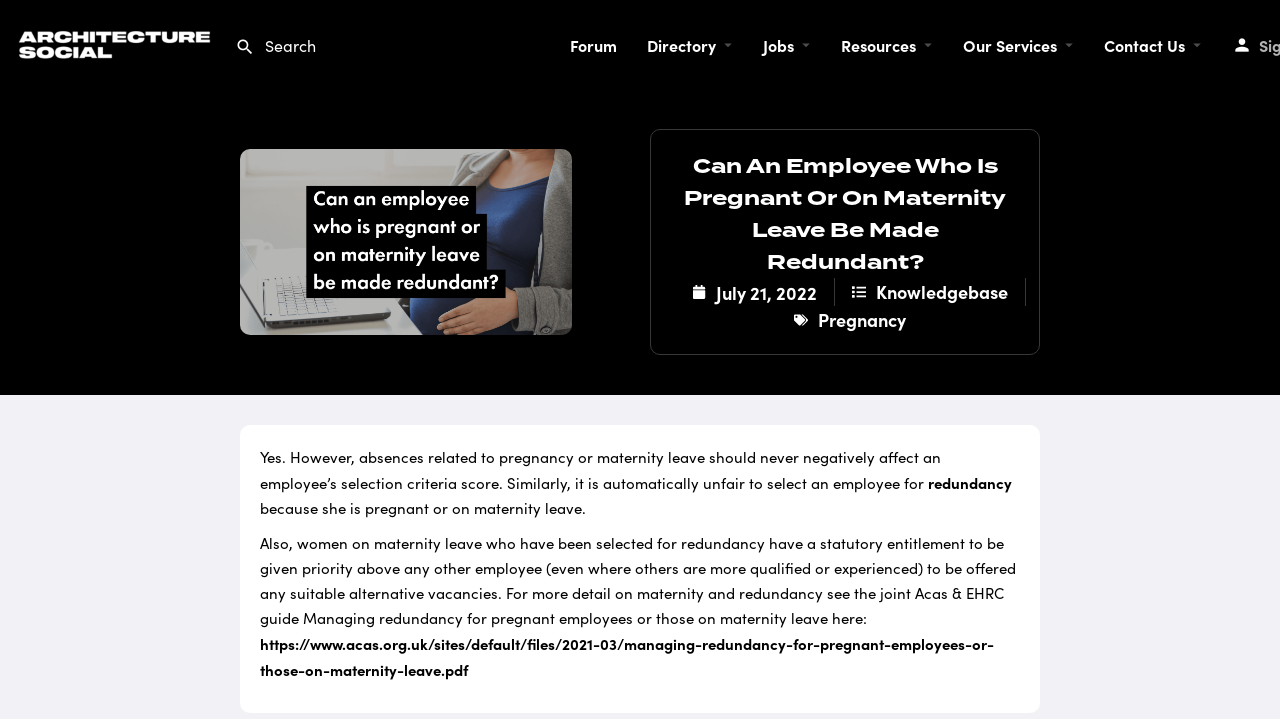

--- FILE ---
content_type: text/html; charset=UTF-8
request_url: https://architecturesocial.com/knowledgebase/can-an-employee-who-is-pregnant-or-on-maternity-leave-be-made-redundant/
body_size: 67235
content:
<!DOCTYPE html>
<html lang="en-GB" prefix="og: https://ogp.me/ns#">
<head>
	<meta charset="UTF-8" />
	<meta name="viewport" content="width=device-width, initial-scale=1.0" />
	<link rel="pingback" href="https://architecturesocial.com/xmlrpc.php">

				<script type="text/javascript" class="_iub_cs_skip">
				var _iub = _iub || {};
				_iub.csConfiguration = _iub.csConfiguration || {};
				_iub.csConfiguration.siteId = "1811999";
				_iub.csConfiguration.cookiePolicyId = "24019532";
			</script>
			<script class="_iub_cs_skip" src="https://cs.iubenda.com/sync/1811999.js" type="pmdelayedscript" data-cfasync="false" data-no-optimize="1" data-no-defer="1" data-no-minify="1"></script>
			<script type="pmdelayedscript" data-cfasync="false" data-no-optimize="1" data-no-defer="1" data-no-minify="1">
(function(){
  var armed = true, queue = [];
  var mo = new MutationObserver(function(muts){
    muts.forEach(function(m){
      m.addedNodes && m.addedNodes.forEach(function(n){
        if (!armed || !n || n.tagName !== 'SCRIPT') return;
        var src = n.src || '';
        if (/cdn\.userway\.org\/widgetapp/.test(src)) {
          queue.push(n);
          try { n.parentNode && n.parentNode.removeChild(n); } catch(e){}
        }
      });
    });
  });
  mo.observe(document.documentElement, {childList:true, subtree:true});

  function allow(){
    if (!armed) return; armed = false;
    if (queue.length) {
      var s = queue.shift(); s.async = true; document.body.appendChild(s);
      queue.length = 0;
    } else {
      var s2 = document.createElement('script');
      s2.src = 'https://cdn.userway.org/widgetapp.js'; s2.async = true;
      document.body.appendChild(s2);
    }
  }
  window.ASPT_allowUserWay = allow;
})();
</script>
<link rel='preconnect' href='https://use.typekit.net' >
<link rel='dns-prefetch' href='//p.typekit.net'>
<link rel='dns-prefetch' href='//js.hs-analytics.net'>

            <script data-no-defer="1" data-ezscrex="false" data-cfasync="false" data-pagespeed-no-defer data-cookieconsent="ignore">
                var ctPublicFunctions = {"_ajax_nonce":"0132ff95ec","_rest_nonce":"7b9c572739","_ajax_url":"\/wp-admin\/admin-ajax.php","_rest_url":"https:\/\/architecturesocial.com\/wp-json\/","data__cookies_type":"none","data__ajax_type":"rest","data__bot_detector_enabled":"0","data__frontend_data_log_enabled":1,"cookiePrefix":"","wprocket_detected":false,"host_url":"architecturesocial.com","text__ee_click_to_select":"Click to select the whole data","text__ee_original_email":"The complete one is","text__ee_got_it":"Got it","text__ee_blocked":"Blocked","text__ee_cannot_connect":"Cannot connect","text__ee_cannot_decode":"Can not decode email. Unknown reason","text__ee_email_decoder":"CleanTalk email decoder","text__ee_wait_for_decoding":"The magic is on the way!","text__ee_decoding_process":"Please wait a few seconds while we decode the contact data."}
            </script>
        
            <script data-no-defer="1" data-ezscrex="false" data-cfasync="false" data-pagespeed-no-defer data-cookieconsent="ignore">
                var ctPublic = {"_ajax_nonce":"0132ff95ec","settings__forms__check_internal":"1","settings__forms__check_external":"1","settings__forms__force_protection":"0","settings__forms__search_test":"1","settings__forms__wc_add_to_cart":"1","settings__data__bot_detector_enabled":"0","settings__sfw__anti_crawler":0,"blog_home":"https:\/\/architecturesocial.com\/","pixel__setting":"3","pixel__enabled":false,"pixel__url":"https:\/\/moderate3-v4.cleantalk.org\/pixel\/923a4f4d7e1099a0d8b8dec1c0ac7d3c.gif","data__email_check_before_post":"1","data__email_check_exist_post":"0","data__cookies_type":"none","data__key_is_ok":true,"data__visible_fields_required":true,"wl_brandname":"Anti-Spam by CleanTalk","wl_brandname_short":"CleanTalk","ct_checkjs_key":"3d730543e6c3ac3dd8d5e7ef2af9a3fc3990f324f72b45f9a179a8e3fe3831c9","emailEncoderPassKey":"68a3772cfb9f7da9f576b0d4c9a70831","bot_detector_forms_excluded":"W10=","advancedCacheExists":false,"varnishCacheExists":false,"wc_ajax_add_to_cart":false}
            </script>
        <link rel="preconnect" href="https://api.mapbox.com" crossorigin>
<link rel="preconnect" href="https://api.tiles.mapbox.com" crossorigin>
<link rel="dns-prefetch" href="//api.mapbox.com">
<link rel="dns-prefetch" href="//api.tiles.mapbox.com">

<!-- Search Engine Optimization by Rank Math PRO - https://rankmath.com/ -->
<title>Redundancy On Maternity Leave:</title><link rel="preload" href="https://architecturesocial.com/wp-content/uploads/architecture-social-logo-300x60.png" as="image" imagesrcset="https://architecturesocial.com/wp-content/uploads/architecture-social-logo-300x60.png 300w, https://architecturesocial.com/wp-content/uploads/architecture-social-logo-768x154.png 768w, https://architecturesocial.com/wp-content/uploads/architecture-social-logo.png 1000w" imagesizes="(max-width: 300px) 100vw, 300px" fetchpriority="high"><style id="perfmatters-used-css">:root{--wp-admin-theme-color:#007cba;--wp-admin-theme-color--rgb:0,124,186;--wp-admin-theme-color-darker-10:#006ba1;--wp-admin-theme-color-darker-10--rgb:0,107,161;--wp-admin-theme-color-darker-20:#005a87;--wp-admin-theme-color-darker-20--rgb:0,90,135;--wp-admin-border-width-focus:2px;--wp-block-synced-color:#7a00df;--wp-block-synced-color--rgb:122,0,223;--wp-bound-block-color:var(--wp-block-synced-color);}@media (min-resolution:192dpi){:root{--wp-admin-border-width-focus:1.5px;}}@keyframes apbctIframePreloaderRotate{100%{transform:rotate(360deg);}}@keyframes apbctIframePreloaderPrixClipFix{0%{clip-path:polygon(50% 50%,0 0,0 0,0 0,0 0,0 0);}25%{clip-path:polygon(50% 50%,0 0,100% 0,100% 0,100% 0,100% 0);}50%{clip-path:polygon(50% 50%,0 0,100% 0,100% 100%,100% 100%,100% 100%);}75%{clip-path:polygon(50% 50%,0 0,100% 0,100% 100%,0 100%,0 100%);}100%{clip-path:polygon(50% 50%,0 0,100% 0,100% 100%,0 100%,0 0);}}@keyframes ct-encoded-form-loader-spin{0%{transform:rotate(0);}100%{transform:rotate(360deg);}}@keyframes apbct_dog{0%,100%,75%{scale:100%;color:transparent;text-shadow:0 0 2px #aaa;}25%{scale:200%;color:unset;text-shadow:unset;}}:root{--direction-multiplier:1;}body.rtl,html[dir=rtl]{--direction-multiplier:-1;}.elementor-screen-only,.screen-reader-text,.screen-reader-text span,.ui-helper-hidden-accessible{height:1px;margin:-1px;overflow:hidden;padding:0;position:absolute;top:-10000em;width:1px;clip:rect(0,0,0,0);border:0;}.elementor *,.elementor :after,.elementor :before{box-sizing:border-box;}.elementor a{box-shadow:none;text-decoration:none;}.elementor img{border:none;border-radius:0;box-shadow:none;height:auto;max-width:100%;}.elementor .elementor-widget:not(.elementor-widget-text-editor):not(.elementor-widget-theme-post-content) figure{margin:0;}.elementor-element{--flex-direction:initial;--flex-wrap:initial;--justify-content:initial;--align-items:initial;--align-content:initial;--gap:initial;--flex-basis:initial;--flex-grow:initial;--flex-shrink:initial;--order:initial;--align-self:initial;align-self:var(--align-self);flex-basis:var(--flex-basis);flex-grow:var(--flex-grow);flex-shrink:var(--flex-shrink);order:var(--order);}.elementor-element:where(.e-con-full,.elementor-widget){align-content:var(--align-content);align-items:var(--align-items);flex-direction:var(--flex-direction);flex-wrap:var(--flex-wrap);gap:var(--row-gap) var(--column-gap);justify-content:var(--justify-content);}.elementor-align-center{text-align:center;}.elementor-align-center .elementor-button,.elementor-align-left .elementor-button,.elementor-align-right .elementor-button{width:auto;}@media (max-width:1024px){.elementor-tablet-align-center{text-align:center;}.elementor-tablet-align-center .elementor-button,.elementor-tablet-align-left .elementor-button,.elementor-tablet-align-right .elementor-button{width:auto;}}@media (max-width:767px){.elementor-mobile-align-left{text-align:left;}.elementor-mobile-align-center .elementor-button,.elementor-mobile-align-left .elementor-button,.elementor-mobile-align-right .elementor-button{width:auto;}}:root{--page-title-display:block;}.elementor-page-title,h1.entry-title{display:var(--page-title-display);}@keyframes eicon-spin{0%{transform:rotate(0deg);}to{transform:rotate(359deg);}}.elementor-widget{position:relative;}.elementor-widget:not(:last-child){margin-bottom:var(--kit-widget-spacing,20px);}.elementor-grid{display:grid;grid-column-gap:var(--grid-column-gap);grid-row-gap:var(--grid-row-gap);}.elementor-grid .elementor-grid-item{min-width:0;}.elementor-grid-0 .elementor-grid{display:inline-block;margin-bottom:calc(-1 * var(--grid-row-gap));width:100%;word-spacing:var(--grid-column-gap);}.elementor-grid-0 .elementor-grid .elementor-grid-item{display:inline-block;margin-bottom:var(--grid-row-gap);word-break:break-word;}.elementor-grid-3 .elementor-grid{grid-template-columns:repeat(3,1fr);}@media (max-width:1024px){.elementor-grid-tablet-2 .elementor-grid{grid-template-columns:repeat(2,1fr);}}@media (max-width:767px){.elementor-grid-mobile-1 .elementor-grid{grid-template-columns:repeat(1,1fr);}.elementor-grid-mobile-3 .elementor-grid{grid-template-columns:repeat(3,1fr);}}@media (min-width:1025px){#elementor-device-mode:after{content:"desktop";}}@media (min-width:-1){#elementor-device-mode:after{content:"widescreen";}}@media (max-width:-1){#elementor-device-mode:after{content:"laptop";content:"tablet_extra";}}@media (max-width:1024px){#elementor-device-mode:after{content:"tablet";}}@media (max-width:-1){#elementor-device-mode:after{content:"mobile_extra";}}@media (max-width:767px){#elementor-device-mode:after{content:"mobile";}}@media (prefers-reduced-motion:no-preference){html{scroll-behavior:smooth;}}.e-con{--border-radius:0;--border-top-width:0px;--border-right-width:0px;--border-bottom-width:0px;--border-left-width:0px;--border-style:initial;--border-color:initial;--container-widget-width:100%;--container-widget-height:initial;--container-widget-flex-grow:0;--container-widget-align-self:initial;--content-width:min(100%,var(--container-max-width,1140px));--width:100%;--min-height:initial;--height:auto;--text-align:initial;--margin-top:0px;--margin-right:0px;--margin-bottom:0px;--margin-left:0px;--padding-top:var(--container-default-padding-top,10px);--padding-right:var(--container-default-padding-right,10px);--padding-bottom:var(--container-default-padding-bottom,10px);--padding-left:var(--container-default-padding-left,10px);--position:relative;--z-index:revert;--overflow:visible;--gap:var(--widgets-spacing,20px);--row-gap:var(--widgets-spacing-row,20px);--column-gap:var(--widgets-spacing-column,20px);--overlay-mix-blend-mode:initial;--overlay-opacity:1;--overlay-transition:.3s;--e-con-grid-template-columns:repeat(3,1fr);--e-con-grid-template-rows:repeat(2,1fr);border-radius:var(--border-radius);height:var(--height);min-height:var(--min-height);min-width:0;overflow:var(--overflow);position:var(--position);width:var(--width);z-index:var(--z-index);--flex-wrap-mobile:wrap;margin-block-end:var(--margin-block-end);margin-block-start:var(--margin-block-start);margin-inline-end:var(--margin-inline-end);margin-inline-start:var(--margin-inline-start);padding-inline-end:var(--padding-inline-end);padding-inline-start:var(--padding-inline-start);}.e-con:where(:not(.e-div-block-base)){transition:background var(--background-transition,.3s),border var(--border-transition,.3s),box-shadow var(--border-transition,.3s),transform var(--e-con-transform-transition-duration,.4s);}.e-con{--margin-block-start:var(--margin-top);--margin-block-end:var(--margin-bottom);--margin-inline-start:var(--margin-left);--margin-inline-end:var(--margin-right);--padding-inline-start:var(--padding-left);--padding-inline-end:var(--padding-right);--padding-block-start:var(--padding-top);--padding-block-end:var(--padding-bottom);--border-block-start-width:var(--border-top-width);--border-block-end-width:var(--border-bottom-width);--border-inline-start-width:var(--border-left-width);--border-inline-end-width:var(--border-right-width);}.e-con.e-flex{--flex-direction:column;--flex-basis:auto;--flex-grow:0;--flex-shrink:1;flex:var(--flex-grow) var(--flex-shrink) var(--flex-basis);}.e-con-full,.e-con>.e-con-inner{padding-block-end:var(--padding-block-end);padding-block-start:var(--padding-block-start);text-align:var(--text-align);}.e-con-full.e-flex,.e-con.e-flex>.e-con-inner{flex-direction:var(--flex-direction);}.e-con,.e-con>.e-con-inner{display:var(--display);}.e-con.e-grid{--grid-justify-content:start;--grid-align-content:start;--grid-auto-flow:row;}.e-con.e-grid,.e-con.e-grid>.e-con-inner{align-content:var(--grid-align-content);align-items:var(--align-items);grid-auto-flow:var(--grid-auto-flow);grid-template-columns:var(--e-con-grid-template-columns);grid-template-rows:var(--e-con-grid-template-rows);justify-content:var(--grid-justify-content);justify-items:var(--justify-items);}.e-con-boxed.e-flex{align-content:normal;align-items:normal;flex-direction:column;flex-wrap:nowrap;justify-content:normal;}.e-con-boxed.e-grid{grid-template-columns:1fr;grid-template-rows:1fr;justify-items:legacy;}.e-con-boxed{gap:initial;text-align:initial;}.e-con.e-flex>.e-con-inner{align-content:var(--align-content);align-items:var(--align-items);align-self:auto;flex-basis:auto;flex-grow:1;flex-shrink:1;flex-wrap:var(--flex-wrap);justify-content:var(--justify-content);}.e-con.e-grid>.e-con-inner{align-items:var(--align-items);justify-items:var(--justify-items);}.e-con>.e-con-inner{gap:var(--row-gap) var(--column-gap);height:100%;margin:0 auto;max-width:var(--content-width);padding-inline-end:0;padding-inline-start:0;width:100%;}:is(.elementor-section-wrap,[data-elementor-id])>.e-con{--margin-left:auto;--margin-right:auto;max-width:min(100%,var(--width));}.e-con .elementor-widget.elementor-widget{margin-block-end:0;}.e-con:before,.e-con>.elementor-background-slideshow:before,.e-con>.elementor-motion-effects-container>.elementor-motion-effects-layer:before,:is(.e-con,.e-con>.e-con-inner)>.elementor-background-video-container:before{border-block-end-width:var(--border-block-end-width);border-block-start-width:var(--border-block-start-width);border-color:var(--border-color);border-inline-end-width:var(--border-inline-end-width);border-inline-start-width:var(--border-inline-start-width);border-radius:var(--border-radius);border-style:var(--border-style);content:var(--background-overlay);display:block;height:max(100% + var(--border-top-width) + var(--border-bottom-width),100%);left:calc(0px - var(--border-left-width));mix-blend-mode:var(--overlay-mix-blend-mode);opacity:var(--overlay-opacity);position:absolute;top:calc(0px - var(--border-top-width));transition:var(--overlay-transition,.3s);width:max(100% + var(--border-left-width) + var(--border-right-width),100%);}.e-con:before{transition:background var(--overlay-transition,.3s),border-radius var(--border-transition,.3s),opacity var(--overlay-transition,.3s);}.e-con>.elementor-background-slideshow,:is(.e-con,.e-con>.e-con-inner)>.elementor-background-video-container{border-block-end-width:var(--border-block-end-width);border-block-start-width:var(--border-block-start-width);border-color:var(--border-color);border-inline-end-width:var(--border-inline-end-width);border-inline-start-width:var(--border-inline-start-width);border-radius:var(--border-radius);border-style:var(--border-style);height:max(100% + var(--border-top-width) + var(--border-bottom-width),100%);left:calc(0px - var(--border-left-width));top:calc(0px - var(--border-top-width));width:max(100% + var(--border-left-width) + var(--border-right-width),100%);}@media (max-width:767px){:is(.e-con,.e-con>.e-con-inner)>.elementor-background-video-container.elementor-hidden-mobile{display:none;}}:is(.e-con,.e-con>.e-con-inner)>.elementor-background-video-container:before{z-index:1;}:is(.e-con,.e-con>.e-con-inner)>.elementor-background-slideshow:before{z-index:2;}.e-con .elementor-widget{min-width:0;}.e-con>.e-con-inner>.elementor-widget>.elementor-widget-container,.e-con>.elementor-widget>.elementor-widget-container{height:100%;}.e-con.e-con>.e-con-inner>.elementor-widget,.elementor.elementor .e-con>.elementor-widget{max-width:100%;}.e-con .elementor-widget:not(:last-child){--kit-widget-spacing:0px;}@media (max-width:767px){.e-con.e-flex{--width:100%;--flex-wrap:var(--flex-wrap-mobile);}}.elementor-element:where(:not(.e-con)):where(:not(.e-div-block-base)) .elementor-widget-container,.elementor-element:where(:not(.e-con)):where(:not(.e-div-block-base)):not(:has(.elementor-widget-container)){transition:background .3s,border .3s,border-radius .3s,box-shadow .3s,transform var(--e-transform-transition-duration,.4s);}.elementor-heading-title{line-height:1;margin:0;padding:0;}.elementor-button{background-color:#69727d;border-radius:3px;color:#fff;display:inline-block;font-size:15px;line-height:1;padding:12px 24px;fill:#fff;text-align:center;transition:all .3s;}.elementor-button:focus,.elementor-button:hover,.elementor-button:visited{color:#fff;}.elementor-button-content-wrapper{display:flex;flex-direction:row;gap:5px;justify-content:center;}.elementor-button-icon{align-items:center;display:flex;}.elementor-button-icon svg{height:auto;width:1em;}.elementor-button-icon .e-font-icon-svg{height:1em;}.elementor-button-text{display:inline-block;}.elementor-button.elementor-size-xl{border-radius:6px;font-size:20px;padding:25px 50px;}.elementor-button span{text-decoration:inherit;}.elementor-icon{color:#69727d;display:inline-block;font-size:50px;line-height:1;text-align:center;transition:all .3s;}.elementor-icon:hover{color:#69727d;}.elementor-icon i,.elementor-icon svg{display:block;height:1em;position:relative;width:1em;}.elementor-icon i:before,.elementor-icon svg:before{left:50%;position:absolute;transform:translateX(-50%);}.elementor-shape-rounded .elementor-icon{border-radius:10%;}.animated{animation-duration:1.25s;}.animated.animated-slow{animation-duration:2s;}.animated.animated-fast{animation-duration:.75s;}.animated.infinite{animation-iteration-count:infinite;}.animated.reverse{animation-direction:reverse;animation-fill-mode:forwards;}@media (prefers-reduced-motion:reduce){.animated{animation:none !important;}}.fa,.fab,.fad,.fal,.far,.fas{-moz-osx-font-smoothing:grayscale;-webkit-font-smoothing:antialiased;display:inline-block;font-style:normal;font-variant:normal;text-rendering:auto;line-height:1;}@-webkit-keyframes fa-spin{0%{-webkit-transform:rotate(0deg);transform:rotate(0deg);}to{-webkit-transform:rotate(1turn);transform:rotate(1turn);}}@keyframes fa-spin{0%{-webkit-transform:rotate(0deg);transform:rotate(0deg);}to{-webkit-transform:rotate(1turn);transform:rotate(1turn);}}.fa-pound-sign:before{content:"";}@font-face{font-family:"Font Awesome 5 Brands";font-style:normal;font-weight:400;font-display:block;src:url("https://architecturesocial.com/wp-content/plugins/elementor/assets/lib/font-awesome/css/../webfonts/fa-brands-400.eot");src:url("https://architecturesocial.com/wp-content/plugins/elementor/assets/lib/font-awesome/css/../webfonts/fa-brands-400.eot?#iefix") format("embedded-opentype"),url("https://architecturesocial.com/wp-content/plugins/elementor/assets/lib/font-awesome/css/../webfonts/fa-brands-400.woff2") format("woff2"),url("https://architecturesocial.com/wp-content/plugins/elementor/assets/lib/font-awesome/css/../webfonts/fa-brands-400.woff") format("woff"),url("https://architecturesocial.com/wp-content/plugins/elementor/assets/lib/font-awesome/css/../webfonts/fa-brands-400.ttf") format("truetype"),url("https://architecturesocial.com/wp-content/plugins/elementor/assets/lib/font-awesome/css/../webfonts/fa-brands-400.svg#fontawesome") format("svg");}@font-face{font-family:"Font Awesome 5 Free";font-style:normal;font-weight:400;font-display:block;src:url("https://architecturesocial.com/wp-content/plugins/elementor/assets/lib/font-awesome/css/../webfonts/fa-regular-400.eot");src:url("https://architecturesocial.com/wp-content/plugins/elementor/assets/lib/font-awesome/css/../webfonts/fa-regular-400.eot?#iefix") format("embedded-opentype"),url("https://architecturesocial.com/wp-content/plugins/elementor/assets/lib/font-awesome/css/../webfonts/fa-regular-400.woff2") format("woff2"),url("https://architecturesocial.com/wp-content/plugins/elementor/assets/lib/font-awesome/css/../webfonts/fa-regular-400.woff") format("woff"),url("https://architecturesocial.com/wp-content/plugins/elementor/assets/lib/font-awesome/css/../webfonts/fa-regular-400.ttf") format("truetype"),url("https://architecturesocial.com/wp-content/plugins/elementor/assets/lib/font-awesome/css/../webfonts/fa-regular-400.svg#fontawesome") format("svg");}@font-face{font-family:"Font Awesome 5 Free";font-style:normal;font-weight:900;font-display:block;src:url("https://architecturesocial.com/wp-content/plugins/elementor/assets/lib/font-awesome/css/../webfonts/fa-solid-900.eot");src:url("https://architecturesocial.com/wp-content/plugins/elementor/assets/lib/font-awesome/css/../webfonts/fa-solid-900.eot?#iefix") format("embedded-opentype"),url("https://architecturesocial.com/wp-content/plugins/elementor/assets/lib/font-awesome/css/../webfonts/fa-solid-900.woff2") format("woff2"),url("https://architecturesocial.com/wp-content/plugins/elementor/assets/lib/font-awesome/css/../webfonts/fa-solid-900.woff") format("woff"),url("https://architecturesocial.com/wp-content/plugins/elementor/assets/lib/font-awesome/css/../webfonts/fa-solid-900.ttf") format("truetype"),url("https://architecturesocial.com/wp-content/plugins/elementor/assets/lib/font-awesome/css/../webfonts/fa-solid-900.svg#fontawesome") format("svg");}.fa,.far,.fas{font-family:"Font Awesome 5 Free";}.fa,.fas{font-weight:900;}@font-face{font-family:dearflip;src:url("[data-uri]") format("woff");font-weight:400;font-style:normal;font-display:block;}.df-ui-btn[class*=" ti-"]:before,.df-ui-btn[class^=ti-]:before,[class*=" df-icon-"]:before,[class^=df-icon-]:before{font-family:dearflip !important;speak:none;font-style:normal;font-weight:400;font-variant:normal;text-transform:none;line-height:1;-webkit-font-smoothing:antialiased;-moz-osx-font-smoothing:grayscale;}.elementor-widget-heading .elementor-heading-title[class*=elementor-size-]>a{color:inherit;font-size:inherit;line-height:inherit;}.elementor-widget-heading .elementor-heading-title.elementor-size-xl{font-size:39px;}.elementor-item:after,.elementor-item:before{display:block;position:absolute;transition:.3s;transition-timing-function:cubic-bezier(.58,.3,.005,1);}.elementor-item:not(:hover):not(:focus):not(.elementor-item-active):not(.highlighted):after,.elementor-item:not(:hover):not(:focus):not(.elementor-item-active):not(.highlighted):before{opacity:0;}.elementor-item-active:after,.elementor-item-active:before,.elementor-item.highlighted:after,.elementor-item.highlighted:before,.elementor-item:focus:after,.elementor-item:focus:before,.elementor-item:hover:after,.elementor-item:hover:before{transform:scale(1);}.e--pointer-framed.e--animation-draw .elementor-item-active:after,.e--pointer-framed.e--animation-draw .elementor-item-active:before,.e--pointer-framed.e--animation-draw .elementor-item.highlighted:after,.e--pointer-framed.e--animation-draw .elementor-item.highlighted:before,.e--pointer-framed.e--animation-draw .elementor-item:focus:after,.e--pointer-framed.e--animation-draw .elementor-item:focus:before,.e--pointer-framed.e--animation-draw .elementor-item:hover:after,.e--pointer-framed.e--animation-draw .elementor-item:hover:before{height:100%;width:100%;}.e--pointer-framed.e--animation-draw .elementor-item-active:before,.e--pointer-framed.e--animation-draw .elementor-item.highlighted:before,.e--pointer-framed.e--animation-draw .elementor-item:focus:before,.e--pointer-framed.e--animation-draw .elementor-item:hover:before{transition:opacity .02s,height .1s,width .1s .1s;}.e--pointer-framed.e--animation-draw .elementor-item-active:after,.e--pointer-framed.e--animation-draw .elementor-item.highlighted:after,.e--pointer-framed.e--animation-draw .elementor-item:focus:after,.e--pointer-framed.e--animation-draw .elementor-item:hover:after{transition:opacity .02s .2s,height .1s .2s,width .1s .3s;}.e--pointer-framed.e--animation-corners .elementor-item-active:after,.e--pointer-framed.e--animation-corners .elementor-item-active:before,.e--pointer-framed.e--animation-corners .elementor-item.highlighted:after,.e--pointer-framed.e--animation-corners .elementor-item.highlighted:before,.e--pointer-framed.e--animation-corners .elementor-item:focus:after,.e--pointer-framed.e--animation-corners .elementor-item:focus:before,.e--pointer-framed.e--animation-corners .elementor-item:hover:after,.e--pointer-framed.e--animation-corners .elementor-item:hover:before{height:100%;transition:opacity 2ms,width .4s,height .4s;width:100%;}.e--pointer-background .elementor-item-active,.e--pointer-background .elementor-item.highlighted,.e--pointer-background .elementor-item:focus,.e--pointer-background .elementor-item:hover{color:#fff;}.e--pointer-background.e--animation-grow .elementor-item-active:before,.e--pointer-background.e--animation-grow .elementor-item.highlighted:before,.e--pointer-background.e--animation-grow .elementor-item:focus:before,.e--pointer-background.e--animation-grow .elementor-item:hover:before{opacity:1;transform:scale(1);}.e--pointer-background.e--animation-shrink .elementor-item-active:before,.e--pointer-background.e--animation-shrink .elementor-item.highlighted:before,.e--pointer-background.e--animation-shrink .elementor-item:focus:before,.e--pointer-background.e--animation-shrink .elementor-item:hover:before{transition:opacity .15s,transform .4s;}.e--pointer-background.e--animation-shutter-in-vertical .elementor-item-active:before,.e--pointer-background.e--animation-shutter-in-vertical .elementor-item.highlighted:before,.e--pointer-background.e--animation-shutter-in-vertical .elementor-item:focus:before,.e--pointer-background.e--animation-shutter-in-vertical .elementor-item:hover:before{bottom:50%;}.e--pointer-background.e--animation-shutter-in-vertical .elementor-item-active:after,.e--pointer-background.e--animation-shutter-in-vertical .elementor-item.highlighted:after,.e--pointer-background.e--animation-shutter-in-vertical .elementor-item:focus:after,.e--pointer-background.e--animation-shutter-in-vertical .elementor-item:hover:after{top:50%;}.e--pointer-background.e--animation-shutter-in-horizontal .elementor-item-active:before,.e--pointer-background.e--animation-shutter-in-horizontal .elementor-item.highlighted:before,.e--pointer-background.e--animation-shutter-in-horizontal .elementor-item:focus:before,.e--pointer-background.e--animation-shutter-in-horizontal .elementor-item:hover:before{left:50%;}.e--pointer-background.e--animation-shutter-in-horizontal .elementor-item-active:after,.e--pointer-background.e--animation-shutter-in-horizontal .elementor-item.highlighted:after,.e--pointer-background.e--animation-shutter-in-horizontal .elementor-item:focus:after,.e--pointer-background.e--animation-shutter-in-horizontal .elementor-item:hover:after{right:50%;}.elementor-nav-menu--main .elementor-nav-menu a{transition:.4s;}.elementor-nav-menu--main .elementor-nav-menu a,.elementor-nav-menu--main .elementor-nav-menu a.highlighted,.elementor-nav-menu--main .elementor-nav-menu a:focus,.elementor-nav-menu--main .elementor-nav-menu a:hover{padding:13px 20px;}.elementor-nav-menu--main .elementor-nav-menu a.current{background:#1f2124;color:#fff;}.elementor-nav-menu--main .elementor-nav-menu a.disabled{background:#3f444b;color:#88909b;}.elementor-nav-menu--main .elementor-nav-menu ul{border-style:solid;border-width:0;padding:0;position:absolute;width:12em;}.elementor-nav-menu--main .elementor-nav-menu span.scroll-down,.elementor-nav-menu--main .elementor-nav-menu span.scroll-up{background:#fff;display:none;height:20px;overflow:hidden;position:absolute;visibility:hidden;}.elementor-nav-menu--main .elementor-nav-menu span.scroll-down-arrow,.elementor-nav-menu--main .elementor-nav-menu span.scroll-up-arrow{border:8px dashed transparent;border-bottom:8px solid #33373d;height:0;inset-block-start:-2px;inset-inline-start:50%;margin-inline-start:-8px;overflow:hidden;position:absolute;width:0;}.elementor-nav-menu--main .elementor-nav-menu span.scroll-down-arrow{border-color:#33373d transparent transparent;border-style:solid dashed dashed;top:6px;}.elementor-nav-menu--main .elementor-nav-menu--dropdown .sub-arrow .e-font-icon-svg,.elementor-nav-menu--main .elementor-nav-menu--dropdown .sub-arrow i{transform:rotate(calc(-90deg * var(--direction-multiplier,1)));}.elementor-nav-menu--main .elementor-nav-menu--dropdown .sub-arrow .e-font-icon-svg{fill:currentColor;height:1em;width:1em;}.elementor-nav-menu--layout-horizontal{display:flex;}.elementor-nav-menu--layout-horizontal .elementor-nav-menu{display:flex;flex-wrap:wrap;}.elementor-nav-menu--layout-horizontal .elementor-nav-menu a{flex-grow:1;white-space:nowrap;}.elementor-nav-menu--layout-horizontal .elementor-nav-menu>li{display:flex;}.elementor-nav-menu--layout-horizontal .elementor-nav-menu>li ul,.elementor-nav-menu--layout-horizontal .elementor-nav-menu>li>.scroll-down{top:100% !important;}.elementor-nav-menu--layout-horizontal .elementor-nav-menu>li:not(:first-child)>a{margin-inline-start:var(--e-nav-menu-horizontal-menu-item-margin);}.elementor-nav-menu--layout-horizontal .elementor-nav-menu>li:not(:first-child)>.scroll-down,.elementor-nav-menu--layout-horizontal .elementor-nav-menu>li:not(:first-child)>.scroll-up,.elementor-nav-menu--layout-horizontal .elementor-nav-menu>li:not(:first-child)>ul{inset-inline-start:var(--e-nav-menu-horizontal-menu-item-margin) !important;}.elementor-nav-menu--layout-horizontal .elementor-nav-menu>li:not(:last-child)>a{margin-inline-end:var(--e-nav-menu-horizontal-menu-item-margin);}.elementor-nav-menu--layout-horizontal .elementor-nav-menu>li:not(:last-child):after{align-self:center;border-color:var(--e-nav-menu-divider-color,#000);border-left-style:var(--e-nav-menu-divider-style,solid);border-left-width:var(--e-nav-menu-divider-width,2px);content:var(--e-nav-menu-divider-content,none);height:var(--e-nav-menu-divider-height,35%);}.elementor-nav-menu__align-right .elementor-nav-menu{justify-content:flex-end;margin-left:auto;}.elementor-nav-menu__align-left .elementor-nav-menu{justify-content:flex-start;margin-right:auto;}.elementor-nav-menu__align-start .elementor-nav-menu{justify-content:flex-start;margin-inline-end:auto;}.elementor-nav-menu__align-end .elementor-nav-menu{justify-content:flex-end;margin-inline-start:auto;}.elementor-nav-menu__align-center .elementor-nav-menu{justify-content:center;margin-inline-end:auto;margin-inline-start:auto;}.elementor-nav-menu__align-justify .elementor-nav-menu--layout-horizontal .elementor-nav-menu{width:100%;}.elementor-widget-nav-menu .elementor-widget-container,.elementor-widget-nav-menu:not(:has(.elementor-widget-container)):not([class*=elementor-hidden-]){display:flex;flex-direction:column;}.elementor-nav-menu{position:relative;z-index:2;}.elementor-nav-menu:after{clear:both;content:" ";display:block;font:0/0 serif;height:0;overflow:hidden;visibility:hidden;}.elementor-nav-menu,.elementor-nav-menu li,.elementor-nav-menu ul{display:block;line-height:normal;list-style:none;margin:0;padding:0;-webkit-tap-highlight-color:rgba(0,0,0,0);}.elementor-nav-menu ul{display:none;}.elementor-nav-menu ul ul a,.elementor-nav-menu ul ul a:active,.elementor-nav-menu ul ul a:focus,.elementor-nav-menu ul ul a:hover{border-left:16px solid transparent;}.elementor-nav-menu ul ul ul a,.elementor-nav-menu ul ul ul a:active,.elementor-nav-menu ul ul ul a:focus,.elementor-nav-menu ul ul ul a:hover{border-left:24px solid transparent;}.elementor-nav-menu ul ul ul ul a,.elementor-nav-menu ul ul ul ul a:active,.elementor-nav-menu ul ul ul ul a:focus,.elementor-nav-menu ul ul ul ul a:hover{border-left:32px solid transparent;}.elementor-nav-menu ul ul ul ul ul a,.elementor-nav-menu ul ul ul ul ul a:active,.elementor-nav-menu ul ul ul ul ul a:focus,.elementor-nav-menu ul ul ul ul ul a:hover{border-left:40px solid transparent;}.elementor-nav-menu a,.elementor-nav-menu li{position:relative;}.elementor-nav-menu li{border-width:0;}.elementor-nav-menu a{align-items:center;display:flex;}.elementor-nav-menu a,.elementor-nav-menu a:focus,.elementor-nav-menu a:hover{line-height:20px;padding:10px 20px;}.elementor-nav-menu a.current{background:#1f2124;color:#fff;}.elementor-nav-menu a.disabled{color:#88909b;cursor:not-allowed;}.elementor-nav-menu .e-plus-icon:before{content:"+";}.elementor-nav-menu .sub-arrow{align-items:center;display:flex;line-height:1;margin-block-end:-10px;margin-block-start:-10px;padding:10px;padding-inline-end:0;}.elementor-nav-menu .sub-arrow i{pointer-events:none;}.elementor-nav-menu .sub-arrow .fa.fa-chevron-down,.elementor-nav-menu .sub-arrow .fas.fa-chevron-down{font-size:.7em;}.elementor-nav-menu .sub-arrow .e-font-icon-svg{height:1em;width:1em;}.elementor-nav-menu .sub-arrow .e-font-icon-svg.fa-svg-chevron-down{height:.7em;width:.7em;}.elementor-nav-menu--dropdown .elementor-item.elementor-item-active,.elementor-nav-menu--dropdown .elementor-item.highlighted,.elementor-nav-menu--dropdown .elementor-item:focus,.elementor-nav-menu--dropdown .elementor-item:hover,.elementor-sub-item.elementor-item-active,.elementor-sub-item.highlighted,.elementor-sub-item:focus,.elementor-sub-item:hover{background-color:#3f444b;color:#fff;}.elementor-menu-toggle.elementor-active .elementor-menu-toggle__icon--open,.elementor-menu-toggle:not(.elementor-active) .elementor-menu-toggle__icon--close{display:none;}.elementor-nav-menu--dropdown{background-color:#fff;font-size:13px;}.elementor-nav-menu--dropdown-none .elementor-menu-toggle,.elementor-nav-menu--dropdown-none .elementor-nav-menu--dropdown{display:none;}.elementor-nav-menu--dropdown.elementor-nav-menu__container{margin-top:10px;overflow-x:hidden;overflow-y:auto;transform-origin:top;transition:max-height .3s,transform .3s;}.elementor-nav-menu--dropdown.elementor-nav-menu__container .elementor-sub-item{font-size:.85em;}.elementor-nav-menu--dropdown a{color:#33373d;}.elementor-nav-menu--dropdown a.current{background:#1f2124;color:#fff;}.elementor-nav-menu--dropdown a.disabled{color:#b3b3b3;}ul.elementor-nav-menu--dropdown a,ul.elementor-nav-menu--dropdown a:focus,ul.elementor-nav-menu--dropdown a:hover{border-inline-start:8px solid transparent;text-shadow:none;}.elementor-nav-menu__text-align-center .elementor-nav-menu--dropdown .elementor-nav-menu a{justify-content:center;}.elementor-nav-menu--stretch .elementor-nav-menu__container.elementor-nav-menu--dropdown{position:absolute;z-index:9997;}@media (min-width:768px){.elementor-nav-menu--dropdown-mobile .elementor-menu-toggle,.elementor-nav-menu--dropdown-mobile .elementor-nav-menu--dropdown{display:none;}.elementor-nav-menu--dropdown-mobile nav.elementor-nav-menu--dropdown.elementor-nav-menu__container{overflow-y:hidden;}}@media (min-width:-1){.elementor-nav-menu--dropdown-mobile_extra .elementor-menu-toggle,.elementor-nav-menu--dropdown-mobile_extra .elementor-nav-menu--dropdown{display:none;}.elementor-nav-menu--dropdown-mobile_extra nav.elementor-nav-menu--dropdown.elementor-nav-menu__container{overflow-y:hidden;}}@media (min-width:1025px){.elementor-nav-menu--dropdown-tablet .elementor-menu-toggle,.elementor-nav-menu--dropdown-tablet .elementor-nav-menu--dropdown{display:none;}.elementor-nav-menu--dropdown-tablet nav.elementor-nav-menu--dropdown.elementor-nav-menu__container{overflow-y:hidden;}}@media (min-width:-1){.elementor-nav-menu--dropdown-tablet_extra .elementor-menu-toggle,.elementor-nav-menu--dropdown-tablet_extra .elementor-nav-menu--dropdown{display:none;}.elementor-nav-menu--dropdown-tablet_extra nav.elementor-nav-menu--dropdown.elementor-nav-menu__container{overflow-y:hidden;}}@keyframes hide-scroll{0%,to{overflow:hidden;}}.elementor-widget-social-icons.elementor-grid-0 .elementor-widget-container,.elementor-widget-social-icons.elementor-grid-0:not(:has(.elementor-widget-container)),.elementor-widget-social-icons.elementor-grid-mobile-0 .elementor-widget-container,.elementor-widget-social-icons.elementor-grid-mobile-0:not(:has(.elementor-widget-container)),.elementor-widget-social-icons.elementor-grid-tablet-0 .elementor-widget-container,.elementor-widget-social-icons.elementor-grid-tablet-0:not(:has(.elementor-widget-container)){font-size:0;line-height:1;}.elementor-widget-social-icons:not(.elementor-grid-0):not(.elementor-grid-tablet-0):not(.elementor-grid-mobile-0) .elementor-grid{display:inline-grid;}.elementor-widget-social-icons .elementor-grid{grid-column-gap:var(--grid-column-gap,5px);grid-row-gap:var(--grid-row-gap,5px);grid-template-columns:var(--grid-template-columns);justify-content:var(--justify-content,center);justify-items:var(--justify-content,center);}.elementor-icon.elementor-social-icon{font-size:var(--icon-size,25px);height:calc(var(--icon-size,25px) + 2 * var(--icon-padding,.5em));line-height:var(--icon-size,25px);width:calc(var(--icon-size,25px) + 2 * var(--icon-padding,.5em));}.elementor-social-icon{--e-social-icon-icon-color:#fff;align-items:center;background-color:#69727d;cursor:pointer;display:inline-flex;justify-content:center;text-align:center;}.elementor-social-icon i{color:var(--e-social-icon-icon-color);}.elementor-social-icon svg{fill:var(--e-social-icon-icon-color);}.elementor-social-icon:last-child{margin:0;}.elementor-social-icon:hover{color:#fff;opacity:.9;}.elementor-social-icon-instagram{background-color:#262626;}.elementor-social-icon-linkedin,.elementor-social-icon-linkedin-in{background-color:#0077b5;}.elementor-social-icon-spotify{background-color:#2ebd59;}.elementor-social-icon-x-twitter{background-color:#000;}.elementor-social-icon-youtube{background-color:#cd201f;}.elementor-post-info__terms-list{display:inline-block;}.elementor-widget-post-info.elementor-align-center .elementor-icon-list-item:after{margin:initial;}.elementor-icon-list-items .elementor-icon-list-item .elementor-icon-list-text{display:inline-block;}.elementor-icon-list-items .elementor-icon-list-item .elementor-icon-list-text a,.elementor-icon-list-items .elementor-icon-list-item .elementor-icon-list-text span{display:inline;}.elementor-widget.elementor-icon-list--layout-inline .elementor-widget-container,.elementor-widget:not(:has(.elementor-widget-container)) .elementor-widget-container{overflow:hidden;}.elementor-widget .elementor-icon-list-items.elementor-inline-items{display:flex;flex-wrap:wrap;margin-inline:-8px;}.elementor-widget .elementor-icon-list-items.elementor-inline-items .elementor-inline-item{word-break:break-word;}.elementor-widget .elementor-icon-list-items.elementor-inline-items .elementor-icon-list-item{margin-inline:8px;}.elementor-widget .elementor-icon-list-items.elementor-inline-items .elementor-icon-list-item:after{border-width:0;border-inline-start-width:1px;border-style:solid;height:100%;inset-inline-end:-8px;inset-inline-start:auto;position:relative;width:auto;}.elementor-widget .elementor-icon-list-items{list-style-type:none;margin:0;padding:0;}.elementor-widget .elementor-icon-list-item{margin:0;padding:0;position:relative;}.elementor-widget .elementor-icon-list-item:after{inset-block-end:0;position:absolute;width:100%;}.elementor-widget .elementor-icon-list-item,.elementor-widget .elementor-icon-list-item a{align-items:var(--icon-vertical-align,center);display:flex;font-size:inherit;}.elementor-widget .elementor-icon-list-icon+.elementor-icon-list-text{align-self:center;padding-inline-start:5px;}.elementor-widget .elementor-icon-list-icon{display:flex;inset-block-start:var(--icon-vertical-offset,initial);position:relative;}.elementor-widget .elementor-icon-list-icon svg{height:var(--e-icon-list-icon-size,1em);width:var(--e-icon-list-icon-size,1em);}.elementor-widget .elementor-icon-list-icon i{font-size:var(--e-icon-list-icon-size);width:1.25em;}.elementor-widget.elementor-align-center .elementor-icon-list-item,.elementor-widget.elementor-align-center .elementor-icon-list-item a{justify-content:center;}.elementor-widget.elementor-align-center .elementor-icon-list-item:after{margin:auto;}.elementor-widget.elementor-align-center .elementor-inline-items{justify-content:center;}.elementor-widget:not(.elementor-align-right) .elementor-icon-list-item:after{inset-inline-start:0;}.elementor-widget:not(.elementor-align-left) .elementor-icon-list-item:after{inset-inline-end:0;}@media (min-width:-1){.elementor-widget:not(.elementor-widescreen-align-right) .elementor-icon-list-item:after{inset-inline-start:0;}.elementor-widget:not(.elementor-widescreen-align-left) .elementor-icon-list-item:after{inset-inline-end:0;}}@media (max-width:-1){.elementor-widget:not(.elementor-laptop-align-right) .elementor-icon-list-item:after{inset-inline-start:0;}.elementor-widget:not(.elementor-laptop-align-left) .elementor-icon-list-item:after{inset-inline-end:0;}.elementor-widget:not(.elementor-tablet_extra-align-right) .elementor-icon-list-item:after{inset-inline-start:0;}.elementor-widget:not(.elementor-tablet_extra-align-left) .elementor-icon-list-item:after{inset-inline-end:0;}}@media (max-width:1024px){.elementor-widget.elementor-tablet-align-center .elementor-icon-list-item,.elementor-widget.elementor-tablet-align-center .elementor-icon-list-item a{justify-content:center;}.elementor-widget.elementor-tablet-align-center .elementor-icon-list-item:after{margin:auto;}.elementor-widget.elementor-tablet-align-center .elementor-inline-items{justify-content:center;}.elementor-widget:not(.elementor-tablet-align-right) .elementor-icon-list-item:after{inset-inline-start:0;}.elementor-widget:not(.elementor-tablet-align-left) .elementor-icon-list-item:after{inset-inline-end:0;}}@media (max-width:-1){.elementor-widget:not(.elementor-mobile_extra-align-right) .elementor-icon-list-item:after{inset-inline-start:0;}.elementor-widget:not(.elementor-mobile_extra-align-left) .elementor-icon-list-item:after{inset-inline-end:0;}}@media (max-width:767px){.elementor-widget.elementor-mobile-align-left .elementor-icon-list-item,.elementor-widget.elementor-mobile-align-left .elementor-icon-list-item a{justify-content:flex-start;text-align:left;}.elementor-widget.elementor-mobile-align-left .elementor-inline-items{justify-content:flex-start;}.elementor-widget:not(.elementor-mobile-align-right) .elementor-icon-list-item:after{inset-inline-start:0;}.elementor-widget:not(.elementor-mobile-align-left) .elementor-icon-list-item:after{inset-inline-end:0;}}#left-area ul.elementor-icon-list-items,.elementor .elementor-element ul.elementor-icon-list-items,.elementor-edit-area .elementor-element ul.elementor-icon-list-items{padding:0;}.elementor-widget-image{text-align:center;}.elementor-widget-image a{display:inline-block;}.elementor-widget-image a img[src$=".svg"]{width:48px;}.elementor-widget-image img{display:inline-block;vertical-align:middle;}.elementor-widget-divider{--divider-border-style:none;--divider-border-width:1px;--divider-color:#0c0d0e;--divider-icon-size:20px;--divider-element-spacing:10px;--divider-pattern-height:24px;--divider-pattern-size:20px;--divider-pattern-url:none;--divider-pattern-repeat:repeat-x;}.elementor-widget-divider .elementor-divider{display:flex;}.elementor-widget-divider .elementor-icon{font-size:var(--divider-icon-size);}.elementor-widget-divider .elementor-divider-separator{direction:ltr;display:flex;margin:0;}.elementor-widget-divider:not(.elementor-widget-divider--view-line_text):not(.elementor-widget-divider--view-line_icon) .elementor-divider-separator{border-block-start:var(--divider-border-width) var(--divider-border-style) var(--divider-color);}.e-con-inner>.elementor-widget-divider,.e-con>.elementor-widget-divider{width:var(--container-widget-width,100%);--flex-grow:var(--container-widget-flex-grow);}.elementor-widget-archive-posts:after,.elementor-widget-posts:after{display:none;}.elementor-post__thumbnail__link{transition:none;}.elementor-posts-container:not(.elementor-posts-masonry){align-items:stretch;}.elementor-posts-container .elementor-post{margin:0;padding:0;}.elementor-posts-container .elementor-post__thumbnail{overflow:hidden;}.elementor-posts-container .elementor-post__thumbnail img{display:block;max-height:none;max-width:none;transition:filter .3s;width:100%;}.elementor-posts-container .elementor-post__thumbnail__link{display:block;position:relative;width:100%;}.elementor-posts-container.elementor-has-item-ratio .elementor-post__thumbnail{inset:0;}.elementor-posts-container.elementor-has-item-ratio .elementor-post__thumbnail img{height:auto;left:calc(50% + 1px);position:absolute;top:calc(50% + 1px);transform:scale(1.01) translate(-50%,-50%);}.elementor-posts-container.elementor-has-item-ratio .elementor-post__thumbnail.elementor-fit-height img{height:100%;width:auto;}.elementor-posts .elementor-post{flex-direction:column;transition-duration:.25s;transition-property:background,border,box-shadow;}.elementor-posts .elementor-post__title{font-size:18px;margin:0;}.elementor-posts .elementor-post__text{display:var(--item-display,block);flex-direction:column;flex-grow:1;}.elementor-posts .elementor-post__thumbnail{position:relative;}.elementor-posts--thumbnail-top .elementor-post__thumbnail__link{margin-bottom:20px;}.elementor-posts--thumbnail-top .elementor-post__text{width:100%;}.elementor-posts .elementor-post{display:flex;}.elementor-posts .elementor-post__card{background-color:#fff;border:0 solid #69727d;border-radius:3px;display:flex;flex-direction:column;min-height:100%;overflow:hidden;position:relative;transition:all .25s;width:100%;}.elementor-posts .elementor-post__card .elementor-post__thumbnail{position:relative;transform-style:preserve-3d;-webkit-transform-style:preserve-3d;}.elementor-posts .elementor-post__card .elementor-post__thumbnail img{width:calc(100% + 1px);}.elementor-posts .elementor-post__card .elementor-post__text{margin-bottom:0;margin-top:20px;padding:0 30px;}.elementor-posts .elementor-post__card .elementor-post__title{font-size:21px;}.elementor-posts .elementor-post__card .elementor-post__excerpt,.elementor-posts .elementor-post__card .elementor-post__title{margin-bottom:25px;}.elementor-posts__hover-gradient .elementor-post__card .elementor-post__thumbnail__link:after{background-image:linear-gradient(0deg,rgba(0,0,0,.35),transparent 75%);background-repeat:no-repeat;bottom:0;content:"";display:block;height:100%;opacity:1;position:absolute;transition:all .3s ease-out;width:100%;}.elementor-posts__hover-gradient .elementor-post__card:hover .elementor-post__thumbnail__link:after{opacity:.5;}.elementor-card-shadow-yes .elementor-post__card{box-shadow:0 0 10px 0 rgba(0,0,0,.15);}.elementor-card-shadow-yes .elementor-post__card:hover{box-shadow:0 0 30px 0 rgba(0,0,0,.15);}.elementor-portfolio.elementor-has-item-ratio{transition:height .5s;}.elementor-portfolio.elementor-has-item-ratio .elementor-post__thumbnail{background-color:rgba(0,0,0,.1);position:absolute;}.elementor-portfolio.elementor-has-item-ratio .elementor-post__thumbnail__link{padding-bottom:56.25%;}html{font-family:sans-serif;-webkit-text-size-adjust:100%;-ms-text-size-adjust:100%;}body{margin:0;}article,aside,details,figcaption,figure,footer,header,hgroup,main,menu,nav,section,summary{display:block;}[hidden],template{display:none;}a{background-color:transparent;}a:active,a:hover{outline:0;}h1{margin:.67em 0;font-size:2em;}img{border:0;}svg:not(:root){overflow:hidden;}figure{margin:1em 40px;}button,input,optgroup,select,textarea{margin:0;font:inherit;color:inherit;}button{overflow:visible;}button,select{text-transform:none;}button,html input[type=button],input[type=reset],input[type=submit]{-webkit-appearance:button;cursor:pointer;}button[disabled],html input[disabled]{cursor:default;}button::-moz-focus-inner,input::-moz-focus-inner{padding:0;border:0;}input{line-height:normal;}input[type=checkbox],input[type=radio]{box-sizing:border-box;padding:0;}input[type=number]::-webkit-inner-spin-button,input[type=number]::-webkit-outer-spin-button{height:auto;}input[type=search]{box-sizing:content-box;-webkit-appearance:textfield;}input[type=search]::-webkit-search-cancel-button,input[type=search]::-webkit-search-decoration{-webkit-appearance:none;}@media print{*,:after,:before{color:#000 !important;text-shadow:none !important;background:transparent !important;box-shadow:none !important;}a,a:visited{text-decoration:underline;}a[href]:after{content:" (" attr(href) ")";}a[href^="#"]:after,a[href^="javascript:"]:after{content:"";}img,tr{page-break-inside:avoid;}img{max-width:100% !important;}h2,h3,p{orphans:3;widows:3;}h2,h3{page-break-after:avoid;}}*,:after,:before{box-sizing:border-box;}html{font-size:16px;-webkit-tap-highlight-color:rgba(0,0,0,0);}body{font-family:Helvetica Neue,Helvetica,Arial,sans-serif;font-size:14px;line-height:1.42857143;color:#333;background-color:#fff;}button,input,select,textarea{font-family:inherit;font-size:inherit;line-height:inherit;}a{color:#337ab7;text-decoration:none;}a:focus,a:hover{color:#23527c;text-decoration:underline;}a:focus{outline:5px auto -webkit-focus-ring-color;outline-offset:-2px;}figure{margin:0;}img{vertical-align:middle;}[role=button]{cursor:pointer;}h1,h2,h3,h4,h5,h6{font-family:inherit;font-weight:500;line-height:1.1;color:inherit;}h1,h2,h3{margin-top:20px;}h1,h2,h3,h4,h5,h6{margin-bottom:10px;}h4,h5,h6{margin-top:10px;}h1{font-size:36px;}h2{font-size:30px;}h3{font-size:24px;}h4{font-size:18px;}h5{font-size:14px;}p{margin:0 0 10px;}.text-left{text-align:left;}ol,ul{margin-top:0;margin-bottom:10px;}ol ol,ol ul,ul ol,ul ul{margin-bottom:0;}.container{padding-right:15px;padding-left:15px;margin-right:auto;margin-left:auto;}@media (min-width:768px){.container{width:750px;}}@media (min-width:992px){.container{width:970px;}}@media (min-width:1200px){.container{width:1170px;}}.container-fluid{padding-right:15px;padding-left:15px;margin-right:auto;margin-left:auto;}.row{margin-right:-15px;margin-left:-15px;}.col-lg-1,.col-lg-2,.col-lg-3,.col-lg-4,.col-lg-5,.col-lg-6,.col-lg-7,.col-lg-8,.col-lg-9,.col-lg-10,.col-lg-11,.col-lg-12,.col-md-1,.col-md-2,.col-md-3,.col-md-4,.col-md-5,.col-md-6,.col-md-7,.col-md-8,.col-md-9,.col-md-10,.col-md-11,.col-md-12,.col-sm-1,.col-sm-2,.col-sm-3,.col-sm-4,.col-sm-5,.col-sm-6,.col-sm-7,.col-sm-8,.col-sm-9,.col-sm-10,.col-sm-11,.col-sm-12,.col-xs-1,.col-xs-2,.col-xs-3,.col-xs-4,.col-xs-5,.col-xs-6,.col-xs-7,.col-xs-8,.col-xs-9,.col-xs-10,.col-xs-11,.col-xs-12{position:relative;min-height:1px;padding-right:15px;padding-left:15px;}.col-xs-1,.col-xs-2,.col-xs-3,.col-xs-4,.col-xs-5,.col-xs-6,.col-xs-7,.col-xs-8,.col-xs-9,.col-xs-10,.col-xs-11,.col-xs-12{float:left;}.col-xs-12{width:100%;}@media (min-width:768px){.col-sm-1,.col-sm-2,.col-sm-3,.col-sm-4,.col-sm-5,.col-sm-6,.col-sm-7,.col-sm-8,.col-sm-9,.col-sm-10,.col-sm-11,.col-sm-12{float:left;}.col-sm-6{width:50%;}}@media (min-width:992px){.col-md-1,.col-md-2,.col-md-3,.col-md-4,.col-md-5,.col-md-6,.col-md-7,.col-md-8,.col-md-9,.col-md-10,.col-md-11,.col-md-12{float:left;}.col-md-8{width:66.66666667%;}.col-md-4{width:33.33333333%;}.col-md-offset-2{margin-left:16.66666667%;}}@media (min-width:1200px){.col-lg-1,.col-lg-2,.col-lg-3,.col-lg-4,.col-lg-5,.col-lg-6,.col-lg-7,.col-lg-8,.col-lg-9,.col-lg-10,.col-lg-11,.col-lg-12{float:left;}.col-lg-4{width:33.33333333%;}}input[type=search]{box-sizing:border-box;}input[type=checkbox],input[type=radio]{margin:4px 0 0;margin-top:1px \9;line-height:normal;}input[type=file]{display:block;}input[type=range]{display:block;width:100%;}input[type=checkbox]:focus,input[type=file]:focus,input[type=radio]:focus{outline:5px auto -webkit-focus-ring-color;outline-offset:-2px;}input[type=search]{-webkit-appearance:none;}fieldset[disabled] input[type=checkbox],fieldset[disabled] input[type=radio],input[type=checkbox].disabled,input[type=checkbox][disabled],input[type=radio].disabled,input[type=radio][disabled]{cursor:not-allowed;}.close{float:right;font-size:21px;font-weight:700;line-height:1;color:#000;text-shadow:0 1px 0 #fff;filter:alpha(opacity=20);opacity:.2;}.close:focus,.close:hover{color:#000;text-decoration:none;cursor:pointer;filter:alpha(opacity=50);opacity:.5;}button.close{-webkit-appearance:none;padding:0;cursor:pointer;background:transparent;border:0;}.modal,.modal-open{overflow:hidden;}.modal{position:fixed;top:0;right:0;bottom:0;left:0;z-index:1050;display:none;-webkit-overflow-scrolling:touch;outline:0;}.modal-dialog{position:relative;width:auto;margin:10px;}.modal-content{position:relative;background-color:#fff;background-clip:padding-box;border:1px solid #999;border:1px solid rgba(0,0,0,.2);border-radius:6px;outline:0;box-shadow:0 3px 9px rgba(0,0,0,.5);}@media (min-width:768px){.modal-dialog{width:600px;margin:30px auto;}.modal-content{box-shadow:0 5px 15px rgba(0,0,0,.5);}}.clearfix:after,.clearfix:before,.container-fluid:after,.container-fluid:before,.container:after,.container:before,.nav:after,.nav:before,.panel-body:after,.panel-body:before,.row:after,.row:before{display:table;content:" ";}.clearfix:after,.container-fluid:after,.container:after,.nav:after,.panel-body:after,.row:after{clear:both;}@-ms-viewport{width:device-width;}.owl-carousel .animated{animation-duration:1s;animation-fill-mode:both;}@keyframes fadeOut{0%{opacity:1;}to{opacity:0;}}@media (max-width: 1200px){.lf-item-container{margin-bottom:10px;}.lf-item-info-2 h4,.lf-item.lf-item-list-view .lf-item-info>h4,.sign-in-box .md-checkbox label{font-size:15px;}html{margin-top:0 !important;}.lf-item{height:210px;}.i-section{padding-top:50px;padding-bottom:50px;}.lf-item-info>ul li i{font-size:16px !important;top:-1px !important;}}@media (max-width: 992px){.i-section{padding-top:45px;padding-bottom:45px;}}@media (max-width: 768px){.element{padding:15px;}#wc-cart-modal .modal-dialog{width:95% !important;}.element{margin-bottom:15px;}.i-section{padding-top:40px;padding-bottom:40px;}}@media (max-width: 600px){}@media (max-width: 480px){.i-section{padding-top:35px;padding-bottom:35px;}.modal{padding-right:0 !important;}}@media (max-width: 320px){.sign-in-box{padding:0 15px !important;}.modal{padding-right:0 !important;}}@media (min-width: 993px){}@media (min-width: 1201px){}:root{--accent:#0a0000;}@keyframes spin3{0%,100%{box-shadow:10px 10px rgba(255,255,255,1),-10px 10px rgba(255,255,255,.2),-10px -10px rgba(255,255,255,1),10px -10px rgba(255,255,255,.2);}25%{box-shadow:-10px 10px rgba(255,255,255,.2),-10px -10px rgba(255,255,255,1),10px -10px rgba(255,255,255,.2),10px 10px rgba(255,255,255,1);}50%{box-shadow:-10px -10px rgba(255,255,255,1),10px -10px rgba(255,255,255,.2),10px 10px rgba(255,255,255,1),-10px 10px rgba(255,255,255,.2);}75%{box-shadow:10px -10px rgba(255,255,255,.2),10px 10px rgba(255,255,255,1),-10px 10px rgba(255,255,255,.2),-10px -10px rgba(255,255,255,1);}}#c27-site-wrapper{}.paper-spinner{display:inline-block;position:relative;width:28px;height:28px;}.paper-spinner .spinner-container{width:100%;height:100%;}.paper-spinner .spinner-container.active{animation:container-rotate 1.56823529412s linear infinite;}@keyframes container-rotate{to{transform:rotate(1turn);}}.paper-spinner .spinner-layer{position:absolute;width:100%;height:100%;opacity:0;}.paper-spinner .layer-1,.paper-spinner .layer-2,.paper-spinner .layer-3,.paper-spinner .layer-4{border-color:#222;}.paper-spinner .active .spinner-layer.layer-1{animation:fill-unfill-rotate 5332ms cubic-bezier(.4,0,.2,1) infinite both;opacity:1;}@keyframes fill-unfill-rotate{12.5%{transform:rotate(135deg);}25%{transform:rotate(270deg);}37.5%{transform:rotate(405deg);}50%{transform:rotate(540deg);}62.5%{transform:rotate(675deg);}75%{transform:rotate(810deg);}87.5%{transform:rotate(945deg);}to{transform:rotate(3turn);}}.paper-spinner .gap-patch{position:absolute;box-sizing:border-box;top:0;left:45%;width:10%;height:100%;overflow:hidden;border-color:inherit;}.paper-spinner .gap-patch .circle{width:1000%;left:-450%;}.paper-spinner .circle-clipper{display:inline-block;position:relative;width:50%;height:100%;overflow:hidden;border-color:inherit;}.paper-spinner .circle-clipper .circle{width:200%;}.paper-spinner .circle{box-sizing:border-box;height:100%;border-width:3px;border-style:solid;border-color:inherit;border-bottom-color:transparent !important;border-radius:50%;animation:none;position:absolute;top:0;right:0;bottom:0;left:0;}.paper-spinner .circle-clipper.left .circle{border-right-color:transparent !important;transform:rotate(129deg);}.paper-spinner .circle-clipper.right .circle{left:-100%;border-left-color:transparent !important;transform:rotate(-129deg);}.paper-spinner .active .circle-clipper.left .circle{animation:left-spin 1333ms cubic-bezier(.4,0,.2,1) infinite both;}.paper-spinner .active .circle-clipper.right .circle{animation:right-spin 1333ms cubic-bezier(.4,0,.2,1) infinite both;}@keyframes left-spin{0%{transform:rotate(130deg);}50%{transform:rotate(-5deg);}to{transform:rotate(130deg);}}@keyframes right-spin{0%{transform:rotate(-130deg);}50%{transform:rotate(5deg);}to{transform:rotate(-130deg);}}.sign-in-box .paper-spinner{opacity:0;display:none;transition:.2s ease;}.center-vh{position:absolute !important;top:50% !important;left:50% !important;transform:translate(-50%,-50%) !important;}@keyframes mwai-caret-blink{to{visibility:hidden;}}@keyframes mwaiIconTextZoomIn{0%{transform:scale(.92);opacity:0;}100%{transform:scale(1);opacity:1;}}@keyframes mwaiIconTextSlideIn{0%{transform:translateY(28px);opacity:0;}70%{transform:translateY(-3px);opacity:1;}100%{transform:translateY(0);opacity:1;}}@keyframes mwaiIconTextSlideUp{0%{transform:translateY(24px);opacity:0;}100%{transform:translateY(0);opacity:1;}}@keyframes mwaiIconTextFadeOpacity{0%{opacity:0;}100%{opacity:1;}}@keyframes mwaiIconTextFadeTransform{0%{transform:translateY(8px) scale(.98);}100%{transform:translateY(0) scale(1);}}@keyframes mwai-button-spinner{from{transform:rotate(0turn);}to{transform:rotate(1turn);}}@keyframes spin{from{transform:rotate(0deg);}to{transform:rotate(360deg);}}</style>
<meta name="description" content="Discover your rights on redundancy during maternity leave and how to protect yourself from unfair treatment. Read more here."/>
<meta name="robots" content="follow, index, max-snippet:-1, max-video-preview:-1, max-image-preview:large"/>
<link rel="canonical" href="https://architecturesocial.com/knowledgebase/can-an-employee-who-is-pregnant-or-on-maternity-leave-be-made-redundant/" />
<meta property="og:locale" content="en_GB" />
<meta property="og:type" content="article" />
<meta property="og:title" content="Redundancy On Maternity Leave:" />
<meta property="og:description" content="Discover your rights on redundancy during maternity leave and how to protect yourself from unfair treatment. Read more here." />
<meta property="og:url" content="https://architecturesocial.com/knowledgebase/can-an-employee-who-is-pregnant-or-on-maternity-leave-be-made-redundant/" />
<meta property="og:site_name" content="Architecture Social" />
<meta property="article:publisher" content="https://www.facebook.com/architecturesocial" />
<meta property="article:author" content="https://www.facebook.com/stevejamesdrew" />
<meta property="article:tag" content="Pregnancy" />
<meta property="article:section" content="Knowledgebase" />
<meta property="og:updated_time" content="2025-06-07T17:30:05+01:00" />
<meta property="fb:app_id" content="275929040528634" />
<meta property="og:image" content="https://architecturesocial.com/wp-content/uploads/pregnant-employee-redundancy.png" />
<meta property="og:image:secure_url" content="https://architecturesocial.com/wp-content/uploads/pregnant-employee-redundancy.png" />
<meta property="og:image:width" content="1280" />
<meta property="og:image:height" content="720" />
<meta property="og:image:alt" content="Pregnant employee redundancy rights: Can maternity leave protect against job loss?" />
<meta property="og:image:type" content="image/png" />
<meta property="article:published_time" content="2022-07-21T10:59:22+01:00" />
<meta property="article:modified_time" content="2025-06-07T17:30:05+01:00" />
<meta name="twitter:card" content="summary_large_image" />
<meta name="twitter:title" content="Redundancy On Maternity Leave:" />
<meta name="twitter:description" content="Discover your rights on redundancy during maternity leave and how to protect yourself from unfair treatment. Read more here." />
<meta name="twitter:site" content="@@ArchitectureSoc" />
<meta name="twitter:creator" content="@@ArchitectureSoc" />
<meta name="twitter:image" content="https://architecturesocial.com/wp-content/uploads/pregnant-employee-redundancy.png" />
<meta name="twitter:label1" content="Written by" />
<meta name="twitter:data1" content="Stephen Drew" />
<meta name="twitter:label2" content="Time to read" />
<meta name="twitter:data2" content="Less than a minute" />
<script type="application/ld+json" class="rank-math-schema-pro">{"@context":"https://schema.org","@graph":[{"@type":"Place","@id":"https://architecturesocial.com/#place","geo":{"@type":"GeoCoordinates","latitude":"51.534519","longitude":" -0.055710"},"hasMap":"https://www.google.com/maps/search/?api=1&amp;query=51.534519, -0.055710","address":{"@type":"PostalAddress","streetAddress":"21 Vyner St","addressLocality":"London","addressRegion":"London","postalCode":"E2 9DG","addressCountry":"United Kingdom"}},{"@type":["LocalBusiness","Organization"],"@id":"https://architecturesocial.com/#organization","name":"Architecture Social","url":"https://architecturesocial.com","sameAs":["https://www.facebook.com/architecturesocial","https://twitter.com/@ArchitectureSoc","https://www.pinterest.co.uk/ArchitectureSocial/","https://www.instagram.com/architecturesocial/","https://www.youtube.com/c/architecturesocial","https://www.linkedin.com/company/architecturesocial"],"email":"hello@architecturesocial.com","address":{"@type":"PostalAddress","streetAddress":"21 Vyner St","addressLocality":"London","addressRegion":"London","postalCode":"E2 9DG","addressCountry":"United Kingdom"},"logo":{"@type":"ImageObject","@id":"https://architecturesocial.com/#logo","url":"https://architecturesocial.com/wp-content/uploads/arch-social.png","contentUrl":"https://architecturesocial.com/wp-content/uploads/arch-social.png","caption":"Architecture Social","inLanguage":"en-GB","width":"500","height":"500"},"openingHours":["Monday,Tuesday,Wednesday,Thursday,Friday 09:00 - 18:00"],"description":"Building Success in Architecture, Design, Development and the Real Estate Industry.\r\n\r\nDiscover curated content, expert insights, and exclusive opportunities designed to advance your career or strengthen your studio.\r\n\r\nBacked by industry recruitment specialists and seasoned career consultants, we offer access to an exclusive online platform, valuable resources, an engaging podcast as well as a vast network across the built environment.\r\n\r\nWe're uniquely positioned to help you achieve your professional goals or connect with outstanding talent to enhance your team.","location":{"@id":"https://architecturesocial.com/#place"},"image":{"@id":"https://architecturesocial.com/#logo"},"telephone":"+442077709572"},{"@type":"WebSite","@id":"https://architecturesocial.com/#website","url":"https://architecturesocial.com","name":"Architecture Social","publisher":{"@id":"https://architecturesocial.com/#organization"},"inLanguage":"en-GB"},{"@type":"ImageObject","@id":"https://architecturesocial.com/wp-content/uploads/pregnant-employee-redundancy.png","url":"https://architecturesocial.com/wp-content/uploads/pregnant-employee-redundancy.png","width":"1280","height":"720","caption":"Pregnant employee redundancy rights: Can maternity leave protect against job loss?","inLanguage":"en-GB"},{"@type":"BreadcrumbList","@id":"https://architecturesocial.com/knowledgebase/can-an-employee-who-is-pregnant-or-on-maternity-leave-be-made-redundant/#breadcrumb","itemListElement":[{"@type":"ListItem","position":"1","item":{"@id":"https://architecturesocial.com","name":"Home"}},{"@type":"ListItem","position":"2","item":{"@id":"https://architecturesocial.com/categories/knowledgebase/","name":"Knowledgebase"}},{"@type":"ListItem","position":"3","item":{"@id":"https://architecturesocial.com/knowledgebase/can-an-employee-who-is-pregnant-or-on-maternity-leave-be-made-redundant/","name":"Can an employee who is pregnant or on maternity leave be made redundant?"}}]},{"@type":"WebPage","@id":"https://architecturesocial.com/knowledgebase/can-an-employee-who-is-pregnant-or-on-maternity-leave-be-made-redundant/#webpage","url":"https://architecturesocial.com/knowledgebase/can-an-employee-who-is-pregnant-or-on-maternity-leave-be-made-redundant/","name":"Redundancy On Maternity Leave:","datePublished":"2022-07-21T10:59:22+01:00","dateModified":"2025-06-07T17:30:05+01:00","isPartOf":{"@id":"https://architecturesocial.com/#website"},"primaryImageOfPage":{"@id":"https://architecturesocial.com/wp-content/uploads/pregnant-employee-redundancy.png"},"inLanguage":"en-GB","breadcrumb":{"@id":"https://architecturesocial.com/knowledgebase/can-an-employee-who-is-pregnant-or-on-maternity-leave-be-made-redundant/#breadcrumb"}},{"@type":"Person","@id":"https://architecturesocial.com/knowledgebase/can-an-employee-who-is-pregnant-or-on-maternity-leave-be-made-redundant/#author","name":"Stephen Drew","description":"1","image":{"@type":"ImageObject","@id":"https://architecturesocial.com/wp-content/uploads/nsl_avatars/5a557ecbf11e9c7a503a2ff61c22ab20.jpg","url":"https://architecturesocial.com/wp-content/uploads/nsl_avatars/5a557ecbf11e9c7a503a2ff61c22ab20.jpg","caption":"Stephen Drew","inLanguage":"en-GB"},"sameAs":["http://www.stephendrew.com"],"worksFor":{"@id":"https://architecturesocial.com/#organization"}},{"@type":"NewsArticle","headline":"Redundancy On Maternity Leave:","keywords":"redundancy on maternity leave","datePublished":"2022-07-21T10:59:22+01:00","dateModified":"2025-06-07T17:30:05+01:00","articleSection":"Knowledgebase","author":{"@id":"https://architecturesocial.com/knowledgebase/can-an-employee-who-is-pregnant-or-on-maternity-leave-be-made-redundant/#author","name":"Stephen Drew"},"publisher":{"@id":"https://architecturesocial.com/#organization"},"description":"Discover your rights on redundancy during maternity leave and how to protect yourself from unfair treatment. Read more here.","copyrightYear":"2025","copyrightHolder":{"@id":"https://architecturesocial.com/#organization"},"name":"Redundancy On Maternity Leave:","@id":"https://architecturesocial.com/knowledgebase/can-an-employee-who-is-pregnant-or-on-maternity-leave-be-made-redundant/#richSnippet","isPartOf":{"@id":"https://architecturesocial.com/knowledgebase/can-an-employee-who-is-pregnant-or-on-maternity-leave-be-made-redundant/#webpage"},"image":{"@id":"https://architecturesocial.com/wp-content/uploads/pregnant-employee-redundancy.png"},"inLanguage":"en-GB","mainEntityOfPage":{"@id":"https://architecturesocial.com/knowledgebase/can-an-employee-who-is-pregnant-or-on-maternity-leave-be-made-redundant/#webpage"}}]}</script>
<!-- /Rank Math WordPress SEO plugin -->

<link rel='dns-prefetch' href='//cdn.iubenda.com' />
<link rel='dns-prefetch' href='//js.hs-scripts.com' />
<link rel='dns-prefetch' href='//api.tiles.mapbox.com' />
<link rel='dns-prefetch' href='//cdnjs.cloudflare.com' />

<link rel="alternate" title="oEmbed (JSON)" type="application/json+oembed" href="https://architecturesocial.com/wp-json/oembed/1.0/embed?url=https%3A%2F%2Farchitecturesocial.com%2Fknowledgebase%2Fcan-an-employee-who-is-pregnant-or-on-maternity-leave-be-made-redundant%2F" />
<link rel="alternate" title="oEmbed (XML)" type="text/xml+oembed" href="https://architecturesocial.com/wp-json/oembed/1.0/embed?url=https%3A%2F%2Farchitecturesocial.com%2Fknowledgebase%2Fcan-an-employee-who-is-pregnant-or-on-maternity-leave-be-made-redundant%2F&#038;format=xml" />
<link rel="stylesheet" type="text/css" href="https://use.typekit.net/ucq0qhd.css" media="print" onload="this.media=&#039;all&#039;;this.onload=null;"><style id='wp-img-auto-sizes-contain-inline-css' type='text/css'>
img:is([sizes=auto i],[sizes^="auto," i]){contain-intrinsic-size:3000px 1500px}
/*# sourceURL=wp-img-auto-sizes-contain-inline-css */
</style>
<link rel='preload stylesheet' as='style' onload="this.onload=null;this.rel='stylesheet'" id='wp-block-library-css' href='https://architecturesocial.com/wp-includes/css/dist/block-library/style.min.css?ver=6.9' type='text/css' media='all' />
<style id='classic-theme-styles-inline-css' type='text/css'>
/*! This file is auto-generated */
.wp-block-button__link{color:#fff;background-color:#32373c;border-radius:9999px;box-shadow:none;text-decoration:none;padding:calc(.667em + 2px) calc(1.333em + 2px);font-size:1.125em}.wp-block-file__button{background:#32373c;color:#fff;text-decoration:none}
/*# sourceURL=/wp-includes/css/classic-themes.min.css */
</style>
<style id='presto-player-popup-trigger-style-inline-css' type='text/css'>
:where(.wp-block-presto-player-popup-trigger) {
  /* reduce specificity */
  display: grid;
  gap: 1rem;
  cursor: pointer;
}

/* Play icon overlay for popup image trigger variation */
:where(.presto-popup-image-trigger) {
  position: relative;
  cursor: pointer;
}

:where(.presto-popup-image-trigger)::before {
  content: "";
  position: absolute;
  top: 50%;
  left: 50%;
  transform: translate(-50%, -50%);
  width: 48px;
  height: 48px;
  background-image: url("/wp-content/plugins/presto-player/src/admin/blocks/blocks/popup-trigger/../../../../../img/play-button.svg");
  background-size: contain;
  background-repeat: no-repeat;
  background-position: center;
  z-index: 10;
  pointer-events: none;
}

:where(.presto-popup-image-trigger img) {
  display: block;
  width: 100%;
  height: auto;
  filter: brightness(0.5);
}
/*# sourceURL=https://architecturesocial.com/wp-content/plugins/presto-player/src/admin/blocks/blocks/popup-trigger/style.css */
</style>
<style id='presto-player-popup-media-style-inline-css' type='text/css'>
.wp-block-presto-player-popup.is-selected .wp-block-presto-player-popup-media {
  display: initial;
}

.wp-block-presto-player-popup.has-child-selected .wp-block-presto-player-popup-media {
  display: initial;
}

.presto-popup__overlay {
  position: fixed;
  top: 0;
  left: 0;
  z-index: 100000;
  overflow: hidden;
  width: 100%;
  height: 100vh;
  box-sizing: border-box;
  padding: 0 5%;
  visibility: hidden;
  opacity: 0;
  display: flex;
  align-items: center;
  justify-content: center;
  transition:
    opacity 0.2s ease,
    visibility 0.2s ease;

  --presto-popup-media-width: 1280px;
  --presto-popup-background-color: rgba(0, 0, 0, 0.917);
}

.presto-popup--active {
  visibility: visible;
  opacity: 1;
}

.presto-popup--active .presto-popup__content {
  transform: scale(1);
}

.presto-popup__content {
  position: relative;
  z-index: 9999999999;
  width: 100%;
  max-width: var(--presto-popup-media-width);
  transform: scale(0.9);
  transition: transform 0.2s ease;
}

.presto-popup__close-button {
  position: absolute;
  top: calc(env(safe-area-inset-top) + 16px);
  right: calc(env(safe-area-inset-right) + 16px);
  padding: 0;
  cursor: pointer;
  z-index: 5000000;
  min-width: 24px;
  min-height: 24px;
  width: 24px;
  height: 24px;
  display: flex;
  align-items: center;
  justify-content: center;
  border: none;
  background: none;
  box-shadow: none;
  transition: opacity 0.2s ease;
}

.presto-popup__close-button:hover,
.presto-popup__close-button:focus {
  opacity: 0.8;
  background: none;
  border: none;
}

.presto-popup__close-button:not(:hover):not(:active):not(.has-background) {
  background: none;
  border: none;
}

.presto-popup__close-button svg {
  width: 24px;
  height: 24px;
  fill: white;
}

.presto-popup__scrim {
  width: 100%;
  height: 100%;
  position: absolute;
  z-index: 2000000;
  background-color: var(--presto-popup-background-color, rgb(255, 255, 255));
}

.presto-popup__speak {
  position: absolute;
  width: 1px;
  height: 1px;
  padding: 0;
  margin: -1px;
  overflow: hidden;
  clip: rect(0, 0, 0, 0);
  white-space: nowrap;
  border: 0;
}
/*# sourceURL=https://architecturesocial.com/wp-content/plugins/presto-player/src/admin/blocks/blocks/popup-media/style.css */
</style>
<style id='filebird-block-filebird-gallery-style-inline-css' type='text/css'>
ul.filebird-block-filebird-gallery{margin:auto!important;padding:0!important;width:100%}ul.filebird-block-filebird-gallery.layout-grid{display:grid;grid-gap:20px;align-items:stretch;grid-template-columns:repeat(var(--columns),1fr);justify-items:stretch}ul.filebird-block-filebird-gallery.layout-grid li img{border:1px solid #ccc;box-shadow:2px 2px 6px 0 rgba(0,0,0,.3);height:100%;max-width:100%;-o-object-fit:cover;object-fit:cover;width:100%}ul.filebird-block-filebird-gallery.layout-masonry{-moz-column-count:var(--columns);-moz-column-gap:var(--space);column-gap:var(--space);-moz-column-width:var(--min-width);columns:var(--min-width) var(--columns);display:block;overflow:auto}ul.filebird-block-filebird-gallery.layout-masonry li{margin-bottom:var(--space)}ul.filebird-block-filebird-gallery li{list-style:none}ul.filebird-block-filebird-gallery li figure{height:100%;margin:0;padding:0;position:relative;width:100%}ul.filebird-block-filebird-gallery li figure figcaption{background:linear-gradient(0deg,rgba(0,0,0,.7),rgba(0,0,0,.3) 70%,transparent);bottom:0;box-sizing:border-box;color:#fff;font-size:.8em;margin:0;max-height:100%;overflow:auto;padding:3em .77em .7em;position:absolute;text-align:center;width:100%;z-index:2}ul.filebird-block-filebird-gallery li figure figcaption a{color:inherit}.fb-block-hover-animation-zoomIn figure{overflow:hidden}.fb-block-hover-animation-zoomIn figure img{transform:scale(1);transition:.3s ease-in-out}.fb-block-hover-animation-zoomIn figure:hover img{transform:scale(1.3)}.fb-block-hover-animation-shine figure{overflow:hidden;position:relative}.fb-block-hover-animation-shine figure:before{background:linear-gradient(90deg,hsla(0,0%,100%,0) 0,hsla(0,0%,100%,.3));content:"";display:block;height:100%;left:-75%;position:absolute;top:0;transform:skewX(-25deg);width:50%;z-index:2}.fb-block-hover-animation-shine figure:hover:before{animation:shine .75s}@keyframes shine{to{left:125%}}.fb-block-hover-animation-opacity figure{overflow:hidden}.fb-block-hover-animation-opacity figure img{opacity:1;transition:.3s ease-in-out}.fb-block-hover-animation-opacity figure:hover img{opacity:.5}.fb-block-hover-animation-grayscale figure img{filter:grayscale(100%);transition:.3s ease-in-out}.fb-block-hover-animation-grayscale figure:hover img{filter:grayscale(0)}

/*# sourceURL=https://architecturesocial.com/wp-content/plugins/filebird-pro/blocks/filebird-gallery/build/style-index.css */
</style>
<link rel="stylesheet" id="wp-reusable-blocks-css" href="https://architecturesocial.com/wp-includes/css/dist/reusable-blocks/style.min.css?ver=6.9" type="text/css" media="print" onload="this.media=&#039;all&#039;;this.onload=null;">
<link rel="stylesheet" id="cleantalk-public-css-css" href="https://architecturesocial.com/wp-content/plugins/cleantalk-spam-protect/css/cleantalk-public.min.css?ver=6.71.1_1769439535" type="text/css" media="print" onload="this.media=&#039;all&#039;;this.onload=null;">
<link rel="stylesheet" id="cleantalk-email-decoder-css-css" href="https://architecturesocial.com/wp-content/plugins/cleantalk-spam-protect/css/cleantalk-email-decoder.min.css?ver=6.71.1_1769439535" type="text/css" media="print" onload="this.media=&#039;all&#039;;this.onload=null;">
<link rel="stylesheet" id="eb-reusable-block-style-861525-css" href="https://architecturesocial.com/wp-content/uploads/eb-style/reusable-blocks/eb-reusable-861525.min.css?ver=7ee8db4d76" type="text/css" media="print" onload="this.media=&#039;all&#039;;this.onload=null;">
<style id='woocommerce-inline-inline-css' type='text/css'>
.woocommerce form .form-row .required { visibility: visible; }
/*# sourceURL=woocommerce-inline-inline-css */
</style>
<style id='wpgb-head-inline-css' type='text/css'>
.wp-grid-builder:not(.wpgb-template),.wpgb-facet{opacity:0.01}.wpgb-facet fieldset{margin:0;padding:0;border:none;outline:none;box-shadow:none}.wpgb-facet fieldset:last-child{margin-bottom:40px;}.wpgb-facet fieldset legend.wpgb-sr-only{height:1px;width:1px}
/*# sourceURL=wpgb-head-inline-css */
</style>
<link rel="stylesheet" id="elementor-frontend-css" href="https://architecturesocial.com/wp-content/plugins/elementor/assets/css/frontend.min.css?ver=3.35.0" type="text/css" media="print" onload="this.media=&#039;all&#039;;this.onload=null;">
<link rel='stylesheet' id='elementor-post-3661-css' href='https://architecturesocial.com/wp-content/uploads/elementor/css/post-3661.css?ver=1770107286' type='text/css' media='all' />
<link rel="stylesheet" id="font-awesome-5-all-css" href="https://architecturesocial.com/wp-content/plugins/elementor/assets/lib/font-awesome/css/all.min.css?ver=3.35.0" type="text/css" media="print" onload="this.media=&#039;all&#039;;this.onload=null;">
<link rel="stylesheet" id="dearpdf-style-css" href="https://architecturesocial.com/wp-content/plugins/dearpdf-pro/assets/css/dearpdf.min.css?ver=2.0.71" type="text/css" media="print" onload="this.media=&#039;all&#039;;this.onload=null;">
<link rel="stylesheet" id="widget-nav-menu-css" href="https://architecturesocial.com/wp-content/plugins/elementor-pro/assets/css/widget-nav-menu.min.css?ver=3.35.0" type="text/css" media="print" onload="this.media=&#039;all&#039;;this.onload=null;">
<link rel="stylesheet" id="widget-heading-css" href="https://architecturesocial.com/wp-content/plugins/elementor/assets/css/widget-heading.min.css?ver=3.35.0" type="text/css" media="print" onload="this.media=&#039;all&#039;;this.onload=null;">
<link rel="stylesheet" id="widget-image-css" href="https://architecturesocial.com/wp-content/plugins/elementor/assets/css/widget-image.min.css?ver=3.35.0" type="text/css" media="print" onload="this.media=&#039;all&#039;;this.onload=null;">
<link rel="stylesheet" id="widget-post-info-css" href="https://architecturesocial.com/wp-content/plugins/elementor-pro/assets/css/widget-post-info.min.css?ver=3.35.0" type="text/css" media="print" onload="this.media=&#039;all&#039;;this.onload=null;">
<link rel="stylesheet" id="widget-icon-list-css" href="https://architecturesocial.com/wp-content/plugins/elementor/assets/css/widget-icon-list.min.css?ver=3.35.0" type="text/css" media="print" onload="this.media=&#039;all&#039;;this.onload=null;">
<link rel="stylesheet" id="widget-divider-css" href="https://architecturesocial.com/wp-content/plugins/elementor/assets/css/widget-divider.min.css?ver=3.35.0" type="text/css" media="print" onload="this.media=&#039;all&#039;;this.onload=null;">
<link rel="stylesheet" id="widget-posts-css" href="https://architecturesocial.com/wp-content/plugins/elementor-pro/assets/css/widget-posts.min.css?ver=3.35.0" type="text/css" media="print" onload="this.media=&#039;all&#039;;this.onload=null;">
<link rel='stylesheet' id='elementor-post-4915-css' href='https://architecturesocial.com/wp-content/uploads/elementor/css/post-4915.css?ver=1770107284' type='text/css' media='all' />
<link rel='stylesheet' id='elementor-post-5133-css' href='https://architecturesocial.com/wp-content/uploads/elementor/css/post-5133.css?ver=1770107312' type='text/css' media='all' />
<link rel='preload stylesheet' as='style' onload="this.onload=null;this.rel='stylesheet'" id='mylisting-icons-css' href='https://architecturesocial.com/wp-content/themes/my-listing/assets/dist/icons.css?ver=2.15' type='text/css' media='all' />
<link rel='stylesheet' id='mylisting-material-icons-css' href='https://architecturesocial.com/wp-content/cache/perfmatters/architecturesocial.com/fonts/a8b52677504e.google-fonts.min.css' type='text/css' media='all' />
<link rel="stylesheet" id="mylisting-select2-css" href="https://architecturesocial.com/wp-content/themes/my-listing/assets/vendor/select2/select2.css?ver=4.0.13" type="text/css" media="print" onload="this.media=&#039;all&#039;;this.onload=null;">
<link rel="stylesheet" id="mylisting-vendor-css" href="https://architecturesocial.com/wp-content/themes/my-listing/assets/dist/vendor.css?ver=2.15" type="text/css" media="print" onload="this.media=&#039;all&#039;;this.onload=null;">
<link rel='stylesheet' id='mylisting-frontend-css' href='https://architecturesocial.com/wp-content/themes/my-listing/assets/dist/frontend.css?ver=2.15' type='text/css' media='all' />
<link rel="stylesheet" id="ml-max-w-1200-css" href="https://architecturesocial.com/wp-content/themes/my-listing/assets/dist/max-width-1200.css?ver=2.15" type="text/css" media="print" onload="this.media=&#039;all&#039;;this.onload=null;">
<link rel="stylesheet" id="ml-max-w-992-css" href="https://architecturesocial.com/wp-content/themes/my-listing/assets/dist/max-width-992.css?ver=2.15" type="text/css" media="print" onload="this.media=&#039;all&#039;;this.onload=null;">
<link rel="stylesheet" id="ml-max-w-768-css" href="https://architecturesocial.com/wp-content/themes/my-listing/assets/dist/max-width-768.css?ver=2.15" type="text/css" media="print" onload="this.media=&#039;all&#039;;this.onload=null;">
<link rel="stylesheet" id="ml-max-w-600-css" href="https://architecturesocial.com/wp-content/themes/my-listing/assets/dist/max-width-600.css?ver=2.15" type="text/css" media="print" onload="this.media=&#039;all&#039;;this.onload=null;">
<link rel="stylesheet" id="ml-max-w-480-css" href="https://architecturesocial.com/wp-content/themes/my-listing/assets/dist/max-width-480.css?ver=2.15" type="text/css" media="print" onload="this.media=&#039;all&#039;;this.onload=null;">
<link rel="stylesheet" id="ml-max-w-320-css" href="https://architecturesocial.com/wp-content/themes/my-listing/assets/dist/max-width-320.css?ver=2.15" type="text/css" media="print" onload="this.media=&#039;all&#039;;this.onload=null;">
<link rel="stylesheet" id="ml-min-w-993-css" href="https://architecturesocial.com/wp-content/themes/my-listing/assets/dist/min-width-993.css?ver=2.15" type="text/css" media="print" onload="this.media=&#039;all&#039;;this.onload=null;">
<link rel="stylesheet" id="ml-min-w-1201-css" href="https://architecturesocial.com/wp-content/themes/my-listing/assets/dist/min-width-1201.css?ver=2.15" type="text/css" media="print" onload="this.media=&#039;all&#039;;this.onload=null;">
<link rel='stylesheet' id='wc-general-style-css' href='https://architecturesocial.com/wp-content/themes/my-listing/assets/dist/wc-general-style.css?ver=2.15' type='text/css' media='all' />
<link rel="stylesheet" id="theme-styles-default-css" href="https://architecturesocial.com/wp-content/cache/perfmatters/architecturesocial.com/minify/d18df9b4c146.style.min.css?ver=6.9" type="text/css" media="print" onload="this.media=&#039;all&#039;;this.onload=null;">
<style id='theme-styles-default-inline-css' type='text/css'>
:root{}
/*# sourceURL=theme-styles-default-inline-css */
</style>
<style id='as-mapbox-perf-inline-inline-css' type='text/css'>
.c27-map,.mylisting-map,#map{content-visibility:auto;contain-intrinsic-size:500px 400px;}
/*# sourceURL=as-mapbox-perf-inline-inline-css */
</style>
<link rel="stylesheet" id="child-style-css" href="https://architecturesocial.com/wp-content/cache/perfmatters/architecturesocial.com/minify/63a8fe324aa2.style.min.css?ver=6.9" type="text/css" media="print" onload="this.media=&#039;all&#039;;this.onload=null;">
<link rel="stylesheet" id="mylisting-dynamic-styles-css" href="https://architecturesocial.com/wp-content/cache/perfmatters/architecturesocial.com/minify/40d0203e5d68.mylisting-dynamic-styles.min.css?ver=1767354049" type="text/css" media="print" onload="this.media=&#039;all&#039;;this.onload=null;">
<script type="text/javascript">
            window._nslDOMReady = (function () {
                const executedCallbacks = new Set();
            
                return function (callback) {
                    /**
                    * Third parties might dispatch DOMContentLoaded events, so we need to ensure that we only run our callback once!
                    */
                    if (executedCallbacks.has(callback)) return;
            
                    const wrappedCallback = function () {
                        if (executedCallbacks.has(callback)) return;
                        executedCallbacks.add(callback);
                        callback();
                    };
            
                    if (document.readyState === "complete" || document.readyState === "interactive") {
                        wrappedCallback();
                    } else {
                        document.addEventListener("DOMContentLoaded", wrappedCallback);
                    }
                };
            })();
        </script>
<script  type="text/javascript" class=" _iub_cs_skip" type="text/javascript" id="iubenda-head-inline-scripts-0">
/* <![CDATA[ */

var _iub = _iub || [];
_iub.csConfiguration = {"askConsentAtCookiePolicyUpdate":true,"countryDetection":true,"enableFadp":true,"enableLgpd":true,"enableUspr":true,"gdprAppliesGlobally":false,"lang":"en","lgpdAppliesGlobally":false,"siteId":1811999,"usprPurposes":"s,adv,sh,sd8","cookiePolicyId":24019532,"i18n":{"en":{"banner":{"title":"Your privacy and cookie settings:"}}},"banner":{"acceptButtonCaptionColor":"#000000","acceptButtonColor":"#FCFCFC","acceptButtonDisplay":true,"backgroundColor":"#000001","closeButtonDisplay":false,"customizeButtonColor":"#212121","customizeButtonDisplay":true,"fontSizeBody":"13px","logo":null,"position":"float-bottom-right","rejectButtonCaptionColor":"#FFFFFF","rejectButtonColor":"#212121","rejectButtonDisplay":true,"textColor":"white","usesThirdParties":false}};

//# sourceURL=iubenda-head-inline-scripts-0
/* ]]> */
</script>
<script type="pmdelayedscript" src="//cdn.iubenda.com/cs/gpp/stub.js?ver=3.12.5" class=" _iub_cs_skip" id="iubenda-head-scripts-1-js" data-perfmatters-type="text/javascript" data-cfasync="false" data-no-optimize="1" data-no-defer="1" data-no-minify="1"></script>
<script type="pmdelayedscript" src="//cdn.iubenda.com/cs/iubenda_cs.js?ver=3.12.5" charset="UTF-8" async="async" class=" _iub_cs_skip" id="iubenda-head-scripts-2-js" data-perfmatters-type="text/javascript" data-cfasync="false" data-no-optimize="1" data-no-defer="1" data-no-minify="1"></script>
<script type="text/javascript" src="https://architecturesocial.com/wp-includes/js/jquery/jquery.min.js?ver=3.7.1" id="jquery-core-js"></script>
<script type="text/javascript" src="https://architecturesocial.com/wp-content/plugins/cleantalk-spam-protect/js/apbct-public-bundle_full-protection_gathering.min.js?ver=6.71.1_1769439535" id="apbct-public-bundle_full-protection_gathering.min-js-js"></script>
<script type="text/javascript" id="woocommerce-js-extra">
/* <![CDATA[ */
var woocommerce_params = {"ajax_url":"/wp-admin/admin-ajax.php","wc_ajax_url":"/?wc-ajax=%%endpoint%%","i18n_password_show":"Show password","i18n_password_hide":"Hide password"};
//# sourceURL=woocommerce-js-extra
/* ]]> */
</script>
<style id="essential-blocks-global-styles">
            :root {
                --eb-global-primary-color: #101828;
--eb-global-secondary-color: #475467;
--eb-global-tertiary-color: #98A2B3;
--eb-global-text-color: #475467;
--eb-global-heading-color: #1D2939;
--eb-global-link-color: #444CE7;
--eb-global-background-color: #F9FAFB;
--eb-global-button-text-color: #FFFFFF;
--eb-global-button-background-color: #101828;
--eb-gradient-primary-color: linear-gradient(90deg, hsla(259, 84%, 78%, 1) 0%, hsla(206, 67%, 75%, 1) 100%);
--eb-gradient-secondary-color: linear-gradient(90deg, hsla(18, 76%, 85%, 1) 0%, hsla(203, 69%, 84%, 1) 100%);
--eb-gradient-tertiary-color: linear-gradient(90deg, hsla(248, 21%, 15%, 1) 0%, hsla(250, 14%, 61%, 1) 100%);
--eb-gradient-background-color: linear-gradient(90deg, rgb(250, 250, 250) 0%, rgb(233, 233, 233) 49%, rgb(244, 243, 243) 100%);

                --eb-tablet-breakpoint: 1024px;
--eb-mobile-breakpoint: 767px;

            }
            
            
        </style>			<!-- DO NOT COPY THIS SNIPPET! Start of Page Analytics Tracking for HubSpot WordPress plugin v11.3.37-->
			<script class="hsq-set-content-id" data-content-id="blog-post">
				var _hsq = _hsq || [];
				_hsq.push(["setContentType", "blog-post"]);
			</script>
			<!-- DO NOT COPY THIS SNIPPET! End of Page Analytics Tracking for HubSpot WordPress plugin -->
			<noscript><style>.wp-grid-builder .wpgb-card.wpgb-card-hidden .wpgb-card-wrapper{opacity:1!important;visibility:visible!important;transform:none!important}.wpgb-facet {opacity:1!important;pointer-events:auto!important}.wpgb-facet *:not(.wpgb-pagination-facet){display:none}</style></noscript><script type="application/ld+json" class="reviews-schema" data-ref="142e26d58be46fdb8b27edeb1286f396f2d04105" >
{
    "@context": "https://schema.org", 
    "@type": "Product", 
    "name": "Architecture Social", 
    "aggregateRating": 
    { 
        "@type": "AggregateRating", 
        "ratingValue": 5.0, 
        "reviewCount": 139
    }
}
 </script>

<script src="https://embedsocial.com/cdn/rsh2.js" type="pmdelayedscript" data-cfasync="false" data-no-optimize="1" data-no-defer="1" data-no-minify="1"></script>

<script type="pmdelayedscript" data-cfasync="false" data-no-optimize="1" data-no-defer="1" data-no-minify="1">
  (function(){
    function updateGtag(prefs){
      // prefs.purposes may be an array [4,5,...] or an object { "4": true, "5": false, ... }
      function has(id){
        if (!prefs) return false;
        if (Array.isArray(prefs.purposes)) return prefs.purposes.indexOf(id) > -1;
        if (prefs.purposes && typeof prefs.purposes === 'object') return !!prefs.purposes[String(id)];
        return false;
      }
      var analyticsGranted = has(4);
      var adsGranted       = has(5);

      if (typeof gtag === 'function') {
        gtag('consent','update', {
          analytics_storage:   analyticsGranted ? 'granted' : 'denied',
          ad_storage:          adsGranted ? 'granted' : 'denied',
          ad_user_data:        adsGranted ? 'granted' : 'denied',
          ad_personalization:  adsGranted ? 'granted' : 'denied'
        });
      }
    }

    // Register iubenda callbacks (no GTM required)
    window._iub = window._iub || {};
    _iub.csConfiguration = _iub.csConfiguration || {};
    _iub.csConfiguration.callback = _iub.csConfiguration.callback || {};

    // Fires on first accept and on subsequent pageviews where consent exists
    _iub.csConfiguration.callback.onConsentGiven = function(prefs){ updateGtag(prefs); };
    // Fires whenever the user saves preferences (accept/reject granular)
    _iub.csConfiguration.callback.onPreferenceExpressed = function(prefs){ updateGtag(prefs); };
    // Safety: if the user rejects everything
    _iub.csConfiguration.callback.onConsentRejected = function(){
      if (typeof gtag === 'function') {
        gtag('consent','update', {
          ad_storage:'denied', analytics_storage:'denied',
          ad_user_data:'denied', ad_personalization:'denied'
        });
      }
    };
  })();
</script>

<script type="pmdelayedscript" data-cfasync="false" data-no-optimize="1" data-no-defer="1" data-no-minify="1">
  window.dataLayer = window.dataLayer || [];
  function gtag(){ dataLayer.push(arguments); }
  // Deny by default until your CMP updates it
  gtag('consent', 'default', {
    ad_storage: 'denied',
    analytics_storage: 'denied',
    ad_user_data: 'denied',
    ad_personalization: 'denied'
  });
</script><script type="text/javascript">var MyListing = {"Helpers":{},"Handlers":{},"MapConfig":{"ClusterSize":35,"AccessToken":"pk.eyJ1Ijoic2pkcmV3IiwiYSI6ImNrcW8zd3F2ajAxankzMHFvdTN5c25tdmEifQ.QtMkE0TcvDqHnLs2iuOzGA","Language":"en","TypeRestrictions":[],"CountryRestrictions":[],"CustomSkins":{"Architecture Social":"mapbox:\/\/styles\/sjdrew\/ckqo45cqu068h18mr08tef97j","custom_Architecture Social":"mapbox:\/\/styles\/sjdrew\/ckqo45cqu068h18mr08tef97j"}}};</script><script type="text/javascript">var CASE27 = {"ajax_url":"https:\/\/architecturesocial.com\/wp-admin\/admin-ajax.php","login_url":"https:\/\/architecturesocial.com\/account\/","register_url":"https:\/\/architecturesocial.com\/account\/?register","mylisting_ajax_url":"\/?mylisting-ajax=1","theme_folder":"https:\/\/architecturesocial.com\/wp-content\/themes\/my-listing","theme_version":"2.15","env":"production","ajax_nonce":"21ea31e31e","l10n":{"selectOption":"Select an option","errorLoading":"The results could not be loaded.","removeAllItems":"Remove all items","loadingMore":"Loading more results\u2026","noResults":"No results found","searching":"Searching\u2026","datepicker":{"format":"DD MMMM, YY","timeFormat":"h:mm A","dateTimeFormat":"DD MMMM, YY, h:mm A","timePicker24Hour":false,"firstDay":1,"applyLabel":"Apply","cancelLabel":"Cancel","customRangeLabel":"Custom Range","daysOfWeek":["Su","Mo","Tu","We","Th","Fr","Sa"],"monthNames":["January","February","March","April","May","June","July","August","September","October","November","December"]},"irreversible_action":"This is an irreversible action. Proceed anyway?","delete_listing_confirm":"Are you sure you want to delete this listing?","copied_to_clipboard":"Copied!","nearby_listings_location_required":"Enter a location to find nearby listings.","nearby_listings_retrieving_location":"Retrieving location...","nearby_listings_searching":"Searching for nearby listings...","geolocation_failed":"You must enable location to use this feature.","something_went_wrong":"Something went wrong.","all_in_category":"All in \"%s\"","invalid_file_type":"Invalid file type. Accepted types:","file_limit_exceeded":"You have exceeded the file upload limit (%d).","file_size_limit":"This attachement (%s) exceeds upload size limit (%d).","terms_limit":"You can select a maximum of %s item(s) for this field.","input_too_short":"Field value can't be shorter than %d characters.","input_too_long":"Field value can't be longer than %d characters.","recaptcha_config_error":"reCAPTCHA could not be loaded. Please check your internet connection or contact the site administrator if the problem persists."},"woocommerce":[],"map_provider":"mapbox","google_btn_local":"en_GB","caption1":"false","caption2":"description","close_on_scroll":"1","recaptcha_type":"v2","recaptcha_key":"6LcgI-saAAAAAAI8oV4C2lxFJ4ma5OBVMwwZFkiY","select2_keep_open_multi":"1","js_field_html_img":"<div class=\"uploaded-file uploaded-image review-gallery-image job-manager-uploaded-file\">\t<span class=\"uploaded-file-preview\">\t\t\t\t\t<span class=\"job-manager-uploaded-file-preview\">\t\t\t\t<img alt=\"Uploaded file\" src=\"\">\t\t\t<\/span>\t\t\t\t<a href=\"#\" class=\"remove-uploaded-file review-gallery-image-remove job-manager-remove-uploaded-file\"><i class=\"mi delete\"><\/i><\/a>\t<\/span>\t<input type=\"hidden\" class=\"input-text\" name=\"\" value=\"b64:\"><\/div>","js_field_html":"<div class=\"uploaded-file  review-gallery-image job-manager-uploaded-file\">\t<span class=\"uploaded-file-preview\">\t\t\t\t\t<span class=\"job-manager-uploaded-file-name\">\t\t\t\t<i class=\"mi insert_drive_file uploaded-file-icon\"><\/i>\t\t\t\t<code><\/code>\t\t\t<\/span>\t\t\t\t<a href=\"#\" class=\"remove-uploaded-file review-gallery-image-remove job-manager-remove-uploaded-file\"><i class=\"mi delete\"><\/i><\/a>\t<\/span>\t<input type=\"hidden\" class=\"input-text\" name=\"\" value=\"b64:\"><\/div>"};</script>	<noscript><style>.woocommerce-product-gallery{ opacity: 1 !important; }</style></noscript>
	<script data-cfasync="false" type="pmdelayedscript" data-no-optimize="1" data-no-defer="1" data-no-minify="1"> var dearPdfLocation = "https://architecturesocial.com/wp-content/plugins/dearpdf-pro/assets/"; var dearpdfWPGlobal = {"text":{"blank":""},"viewerType":"flipbook","is3D":false,"pageScale":"auto","height":"auto","mobileViewerType":"auto","backgroundColor":"transparent","backgroundImage":"","showDownloadControl":true,"sideMenuOverlay":true,"readDirection":"ltr","disableRange":false,"has3DCover":false,"enableSound":false,"color3DCover":"#777","controlsPosition":"bottom","rangeChunkSize":"524288","maxTextureSize":"2048","pageMode":"auto","singlePageMode":"auto","pdfVersion":"default","autoPDFLinktoViewer":false,"attachmentLightbox":"false","duration":"800","paddingLeft":"15","paddingRight":"15","paddingTop":"20","paddingBottom":"20","moreControls":"download,pageMode,startPage,endPage,sound","hideControls":""};</script><style type="text/css" id="custom-background-css">
body.custom-background { background-color: #ffffff; }
</style>
				<meta name="theme-color" content="#000000">
			<script>function perfmatters_check_cart_fragments(){if(null!==document.getElementById("perfmatters-cart-fragments"))return!1;if(document.cookie.match("(^|;) ?woocommerce_cart_hash=([^;]*)(;|$)")){var e=document.createElement("script");e.id="perfmatters-cart-fragments",e.src="https://architecturesocial.com/wp-content/plugins/woocommerce/assets/js/frontend/cart-fragments.min.js",e.async=!0,document.head.appendChild(e)}}perfmatters_check_cart_fragments(),document.addEventListener("click",function(){setTimeout(perfmatters_check_cart_fragments,1e3)});</script><link rel="icon" href="https://architecturesocial.com/wp-content/uploads/arc-soc-logo-32x32.jpg" sizes="32x32" />
<link rel="icon" href="https://architecturesocial.com/wp-content/uploads/arc-soc-logo-192x192.jpg" sizes="192x192" />
<link rel="apple-touch-icon" href="https://architecturesocial.com/wp-content/uploads/arc-soc-logo-180x180.jpg" />
<meta name="msapplication-TileImage" content="https://architecturesocial.com/wp-content/uploads/arc-soc-logo-270x270.jpg" />
<style type="text/css">div.nsl-container[data-align="left"] {
    text-align: left;
}

div.nsl-container[data-align="center"] {
    text-align: center;
}

div.nsl-container[data-align="right"] {
    text-align: right;
}


div.nsl-container div.nsl-container-buttons a[data-plugin="nsl"] {
    text-decoration: none;
    box-shadow: none;
    border: 0;
}

div.nsl-container .nsl-container-buttons {
    display: flex;
    padding: 5px 0;
}

div.nsl-container.nsl-container-block .nsl-container-buttons {
    display: inline-grid;
    grid-template-columns: minmax(145px, auto);
}

div.nsl-container-block-fullwidth .nsl-container-buttons {
    flex-flow: column;
    align-items: center;
}

div.nsl-container-block-fullwidth .nsl-container-buttons a,
div.nsl-container-block .nsl-container-buttons a {
    flex: 1 1 auto;
    display: block;
    margin: 5px 0;
    width: 100%;
}

div.nsl-container-inline {
    margin: -5px;
    text-align: left;
}

div.nsl-container-inline .nsl-container-buttons {
    justify-content: center;
    flex-wrap: wrap;
}

div.nsl-container-inline .nsl-container-buttons a {
    margin: 5px;
    display: inline-block;
}

div.nsl-container-grid .nsl-container-buttons {
    flex-flow: row;
    align-items: center;
    flex-wrap: wrap;
}

div.nsl-container-grid .nsl-container-buttons a {
    flex: 1 1 auto;
    display: block;
    margin: 5px;
    max-width: 280px;
    width: 100%;
}

@media only screen and (min-width: 650px) {
    div.nsl-container-grid .nsl-container-buttons a {
        width: auto;
    }
}

div.nsl-container .nsl-button {
    cursor: pointer;
    vertical-align: top;
    border-radius: 4px;
}

div.nsl-container .nsl-button-default {
    color: #fff;
    display: flex;
}

div.nsl-container .nsl-button-icon {
    display: inline-block;
}

div.nsl-container .nsl-button-svg-container {
    flex: 0 0 auto;
    padding: 8px;
    display: flex;
    align-items: center;
}

div.nsl-container svg {
    height: 24px;
    width: 24px;
    vertical-align: top;
}

div.nsl-container .nsl-button-default div.nsl-button-label-container {
    margin: 0 24px 0 12px;
    padding: 10px 0;
    font-family: Helvetica, Arial, sans-serif;
    font-size: 16px;
    line-height: 20px;
    letter-spacing: .25px;
    overflow: hidden;
    text-align: center;
    text-overflow: clip;
    white-space: nowrap;
    flex: 1 1 auto;
    -webkit-font-smoothing: antialiased;
    -moz-osx-font-smoothing: grayscale;
    text-transform: none;
    display: inline-block;
}

div.nsl-container .nsl-button-google[data-skin="light"] {
    box-shadow: inset 0 0 0 1px #747775;
    color: #1f1f1f;
}

div.nsl-container .nsl-button-google[data-skin="dark"] {
    box-shadow: inset 0 0 0 1px #8E918F;
    color: #E3E3E3;
}

div.nsl-container .nsl-button-google[data-skin="neutral"] {
    color: #1F1F1F;
}

div.nsl-container .nsl-button-google div.nsl-button-label-container {
    font-family: "Roboto Medium", Roboto, Helvetica, Arial, sans-serif;
}

div.nsl-container .nsl-button-apple .nsl-button-svg-container {
    padding: 0 6px;
}

div.nsl-container .nsl-button-apple .nsl-button-svg-container svg {
    height: 40px;
    width: auto;
}

div.nsl-container .nsl-button-apple[data-skin="light"] {
    color: #000;
    box-shadow: 0 0 0 1px #000;
}

div.nsl-container .nsl-button-facebook[data-skin="white"] {
    color: #000;
    box-shadow: inset 0 0 0 1px #000;
}

div.nsl-container .nsl-button-facebook[data-skin="light"] {
    color: #1877F2;
    box-shadow: inset 0 0 0 1px #1877F2;
}

div.nsl-container .nsl-button-spotify[data-skin="white"] {
    color: #191414;
    box-shadow: inset 0 0 0 1px #191414;
}

div.nsl-container .nsl-button-apple div.nsl-button-label-container {
    font-size: 17px;
    font-family: -apple-system, BlinkMacSystemFont, "Segoe UI", Roboto, Helvetica, Arial, sans-serif, "Apple Color Emoji", "Segoe UI Emoji", "Segoe UI Symbol";
}

div.nsl-container .nsl-button-slack div.nsl-button-label-container {
    font-size: 17px;
    font-family: -apple-system, BlinkMacSystemFont, "Segoe UI", Roboto, Helvetica, Arial, sans-serif, "Apple Color Emoji", "Segoe UI Emoji", "Segoe UI Symbol";
}

div.nsl-container .nsl-button-slack[data-skin="light"] {
    color: #000000;
    box-shadow: inset 0 0 0 1px #DDDDDD;
}

div.nsl-container .nsl-button-tiktok[data-skin="light"] {
    color: #161823;
    box-shadow: 0 0 0 1px rgba(22, 24, 35, 0.12);
}


div.nsl-container .nsl-button-kakao {
    color: rgba(0, 0, 0, 0.85);
}

.nsl-clear {
    clear: both;
}

.nsl-container {
    clear: both;
}

.nsl-disabled-provider .nsl-button {
    filter: grayscale(1);
    opacity: 0.8;
}

/*Button align start*/

div.nsl-container-inline[data-align="left"] .nsl-container-buttons {
    justify-content: flex-start;
}

div.nsl-container-inline[data-align="center"] .nsl-container-buttons {
    justify-content: center;
}

div.nsl-container-inline[data-align="right"] .nsl-container-buttons {
    justify-content: flex-end;
}


div.nsl-container-grid[data-align="left"] .nsl-container-buttons {
    justify-content: flex-start;
}

div.nsl-container-grid[data-align="center"] .nsl-container-buttons {
    justify-content: center;
}

div.nsl-container-grid[data-align="right"] .nsl-container-buttons {
    justify-content: flex-end;
}

div.nsl-container-grid[data-align="space-around"] .nsl-container-buttons {
    justify-content: space-around;
}

div.nsl-container-grid[data-align="space-between"] .nsl-container-buttons {
    justify-content: space-between;
}

/* Button align end*/

/* Redirect */

#nsl-redirect-overlay {
    display: flex;
    flex-direction: column;
    justify-content: center;
    align-items: center;
    position: fixed;
    z-index: 1000000;
    left: 0;
    top: 0;
    width: 100%;
    height: 100%;
    backdrop-filter: blur(1px);
    background-color: RGBA(0, 0, 0, .32);;
}

#nsl-redirect-overlay-container {
    display: flex;
    flex-direction: column;
    justify-content: center;
    align-items: center;
    background-color: white;
    padding: 30px;
    border-radius: 10px;
}

#nsl-redirect-overlay-spinner {
    content: '';
    display: block;
    margin: 20px;
    border: 9px solid RGBA(0, 0, 0, .6);
    border-top: 9px solid #fff;
    border-radius: 50%;
    box-shadow: inset 0 0 0 1px RGBA(0, 0, 0, .6), 0 0 0 1px RGBA(0, 0, 0, .6);
    width: 40px;
    height: 40px;
    animation: nsl-loader-spin 2s linear infinite;
}

@keyframes nsl-loader-spin {
    0% {
        transform: rotate(0deg)
    }
    to {
        transform: rotate(360deg)
    }
}

#nsl-redirect-overlay-title {
    font-family: -apple-system, BlinkMacSystemFont, "Segoe UI", Roboto, Oxygen-Sans, Ubuntu, Cantarell, "Helvetica Neue", sans-serif;
    font-size: 18px;
    font-weight: bold;
    color: #3C434A;
}

#nsl-redirect-overlay-text {
    font-family: -apple-system, BlinkMacSystemFont, "Segoe UI", Roboto, Oxygen-Sans, Ubuntu, Cantarell, "Helvetica Neue", sans-serif;
    text-align: center;
    font-size: 14px;
    color: #3C434A;
}

/* Redirect END*/</style><style type="text/css">/* Notice fallback */
#nsl-notices-fallback {
    position: fixed;
    right: 10px;
    top: 10px;
    z-index: 10000;
}

.admin-bar #nsl-notices-fallback {
    top: 42px;
}

#nsl-notices-fallback > div {
    position: relative;
    background: #fff;
    border-left: 4px solid #fff;
    box-shadow: 0 1px 1px 0 rgba(0, 0, 0, .1);
    margin: 5px 15px 2px;
    padding: 1px 20px;
}

#nsl-notices-fallback > div.error {
    display: block;
    border-left-color: #dc3232;
}

#nsl-notices-fallback > div.updated {
    display: block;
    border-left-color: #46b450;
}

#nsl-notices-fallback p {
    margin: .5em 0;
    padding: 2px;
}

#nsl-notices-fallback > div:after {
    position: absolute;
    right: 5px;
    top: 5px;
    content: '\00d7';
    display: block;
    height: 16px;
    width: 16px;
    line-height: 16px;
    text-align: center;
    font-size: 20px;
    cursor: pointer;
}</style>		<style type="text/css" id="wp-custom-css">
			/* Display Text left side */
.extra-details .item-attr,
.extra-details .item-property {
  float: left;
  padding-right: 10px;
}

.single-listing .container { max-width: 100% !important; }

/* No caps in dropdown */
.i-dropdown li a { text-transform: none; }

/* Mobile menu base */
@media only screen and (max-width: 1200px) {
  .header-center .i-nav { background: #000 !important; }
  .main-menu .submenu-toggle i,
  .header-center .main-nav>li>a:hover,
  .header-center .main-nav>li>a { color: #fff !important; }

  ul.sub-menu.i-dropdown.shown-menu { background: #000 !important; }
  ul.sub-menu.i-dropdown.shown-menu a { color: #fff; }
  ul.sub-menu.i-dropdown.shown-menu a:hover { color: #21B1F5 !important; }

  /* Call-to-action button in mobile header */
  .mobile-nav-button .header-button a {
    background:#fff !important;
    color:#000 !important;
    font-size:16px !important;
  }
  .mobile-nav-button .header-button a:hover {
    background:#000 !important;
    color:#21B1F5 !important;
    font-size:16px !important;
  }

  /* User menu + icons */
  .user-profile-dropdown .user-profile-name,
  .mnh-close-icon i,
  .mobile-menu-lines i,
  .user-profile-dropdown .user-profile-name .submenu-toggle i { color:#fff !important; }

  /* Hover color for mobile items */
  .header-center .i-nav ul li a:hover { color:#21B1F5 !important; }

  /* Mobile user menu link color override */
  .user-profile-dropdown a.user-profile-name { color:#fff !important; }
  div.mnh-close-icon i,
  div.mnh-close-icon i.close:focus,
  div.mnh-close-icon i.close:hover { color:#fff !important; }

  /* Cover image height on mobile */
  .profile-cover-image,
  .single-post .profile-cover:not(.profile-cover-no-bg) { height:40vh !important; }

  /* Featured section aspect on mobile */
  section.featured-section.profile-cover img,
  section.featured-section.profile-cover.profile-cover-image { aspect-ratio:50/25 !important; }

  /* Header CTA icon colors on mobile */
  .mobile-nav-button .header-button a i { color:#000 !important; }
  .mobile-nav-button .header-button a:hover i { color:#fff !important; }
}

/* Menu hover to blue */
.main-nav>li>a:hover { color:#21B1F5 !important; }

/* Desktop dropdown palette */
.main-nav .i-dropdown { background:#000 !important; border:#000 !important; }
.main-nav .i-dropdown li a { color:#fff !important; }
.main-nav .i-dropdown li a:hover { color:#21B1F5 !important; }

/* ML – add icons to nav */
.main-nav li a>i { display:inline-block; }
.main-nav li.current-menu-item a>i { color:#000 !important; }

/* My Account menu padding fix (mobile) */
@media (max-width:768px){
  .woocommerce-MyAccount-navigation ul li a { padding:0 10px !important; }
}

/* Hide Featured badge */
div[data-original-title="Featured"] { display:none; }

/* Expired listings notice */
.expired-notification {
  text-align:center; font-weight:600; padding:10px;
  background:#ffeb3b !important; border:dashed medium #000;
}

/* Promotions link underline style */
.learn-about-promotions a{
  color:#000; letter-spacing:1px; font-size:14px;
  padding:0 2px; transition:box-shadow .35s ease-in-out;
  box-shadow:inset 0 -0.6em 0 -3px #56bdaa61;
}
.learn-about-promotions a:hover{ box-shadow:inset 0 -1em 0 #56bdaa61; }

/* Quick Listing button */
.quick-listing-actions>ul>li>a { background:#fff; border-radius:10px; }

/* Single listing carousel arrows */
li.cts-next:before, li.cts-prev:before { font-size:20px; color:#000; opacity:.6; }


/* Custom 27 Buttons */
.custom-btn a.buttons{
  background:#fff; color:#000; font-size:14px;
  border:1px solid #ebebeb; border-radius:10px;
}
.custom-btn a.buttons:hover{ background:#000; color:#fff; border-radius:10px; }

/* Comments full width (desktop) */
@media (min-width:992px){
  .col-md-8.col-md-offset-2.comments-list-wrapper,
  .col-md-8.col-md-offset-2.comments-list-wrapper + .col-md-8 { margin:0; width:100%; }
  .elementor-element-4fa7b5e .container { margin-left:-15px !important; }
}

/* Remove “mood” icon + adjust comments wrapper */
.no-results-icon.material-icons { display:none; }
#c27-single-listing .tab-type-comments .no-results-wrapper { padding-top:0; padding-bottom:20px; }

/* Comments chip style */
.comments-list-wrapper li.no_job_listings_found{
  color:#000; background:#fff; padding:20px; border-radius:5px;
  box-shadow:0 1px 4px #00000012; margin-bottom:20px;
}

/* MyListing 2.8 notice margin */
.woocommerce-notices-wrapper { margin-bottom:0; }

/* Search button hover fix */
.button-2:hover { color:#21B1F5; background:#000; }

/* “You may also be interested in” size */
.section-title h2 { font-size:20px; }

/* Profile avatar rounded square */
.profile-avatar { border-radius:10%; }

/* Hide map icons */
.marker-icon i { display:none; }

/* Listing details tweaks */
.listing-details .cat-icon { border-radius:5px; }

/* Hide description H2 on product pages */
.woocommerce .elementor-6289 .elementor-element.elementor-element-44357bc .woocommerce-Tabs-panel h2 { display:none; }

/* Product add-to-cart top padding (Elementor widget) */
.elementor-widget-wc-add-to-cart.elementor-add-to-cart--align-center:not([class*="--layout-stacked"]):not([class*="--layout-auto"]) form.cart.variations_form .woocommerce-variation-add-to-cart,
.elementor-widget-wc-add-to-cart.elementor-add-to-cart--align-center:not([class*="--layout-stacked"]):not([class*="--layout-auto"]) form.cart:not(.grouped_form):not(.variations_form),
.elementor-widget-wc-add-to-cart.elementor-add-to-cart--align-center[class*="--layout-auto"] .e-atc-qty-button-holder,
.elementor-widget-wc-add-to-cart.elementor-add-to-cart--align-center[class*="--layout-stacked"] .e-atc-qty-button-holder,
.woocommerce div.product.elementor .elementor-widget-wc-add-to-cart.elementor-add-to-cart--align-center:not([class*="--layout-stacked"]):not([class*="--layout-auto"]) form.cart.variations_form .woocommerce-variation-add-to-cart,
.woocommerce div.product.elementor .elementor-widget-wc-add-to-cart.elementor-add-to-cart--align-center:not([class*="--layout-stacked"]):not([class*="--layout-auto"]) form.cart:not(.grouped_form):not(.variations_form),
.woocommerce div.product.elementor .elementor-widget-woocommerce-product-add-to-cart.elementor-add-to-cart--align-center:not([class*="--layout-stacked"]):not([class*="--layout-auto"]) form.cart.variations_form .woocommerce-variation-add-to-cart,
.woocommerce div.product.elementor .elementor-widget-woocommerce-product-add-to-cart.elementor-add-to-cart--align-center:not([class*="--layout-stacked"]):not([class*="--layout-auto"]) form.cart:not(.grouped_form):not(.variations_form),
.woocommerce div.product.elementor .elementor-widget-woocommerce-product-add-to-cart.elementor-add-to-cart--align-center[class*="--layout-auto"] .e-atc-qty-button-holder,
.woocommerce div.product.elementor .elementor-widget-woocommerce-product-add-to-cart.elementor-add-to-cart--align-center[class*="--layout-stacked"] .e-atc-qty-button-holder {
  padding-top:20px; justify-content:center; text-align:center;
}

/* Directory card logo size + info spacing */
.has-logo .lf-item-default .lf-avatar { width:60px; height:60px; }
.lf-item-default .lf-item-info { overflow:visible; bottom:25px; }
.has-logo .lf-item-default .lf-item-info { padding-left:75px !important; }

/* Account menu colors */
@media only screen and (max-width:1200px){
  .user-profile-dropdown a.user-profile-name { color:#fff !important; }
}

/* Explore head padding (desktop) */
@media (min-width:1200px){
  div.explore-head { padding:0; }
  div.explore-head .explore-types>div>a { padding:0 20px; }
}

/* Hide post cover buttons */
.post-cover-buttons { display:none !important; }

/* Verification badge positions */
.single-listing .verified-listing { left:5px !important; }
.profile-name .edit-listing i { left:10px !important; }

/* Hide verified tick on cards (keep on listing page) */
.lf-item-container img.verified-listing { display:none; }

/* Finder title padding */
.finder-title h2 { padding-left:30px; }

/* Related products: hide button */
.elementor-widget-woocommerce-product-related.elementor-wc-products ul.products li.product .button { display:none; }

/* Avatars: contain + white tile */
.profile-avatar{
  background-size:contain; background-color:#fff;
  border-style:solid; border-color:#fff;
}
.lf-avatar{
  background-size:contain; background-repeat:no-repeat;
  border-style:solid; border-color:#fff; border-radius:10%;
}

/* Event host avatar */
.event-host .avatar { border-radius:20% !important; object-fit:contain !important; }

/* Subscription toggle spacing */
.job_listing_packages>.row>div { margin-bottom:unset !important; }
.section-buttons { margin-bottom:40px; text-align:center; padding:0 15px; }

/* Selection highlight */
::selection { background:#fff200; color:#000; }

/* WP Data Tables */
.wpdt-c a { color:#FFF200 !important; }
.wpdt-c.wdt-skin-dark .wpDataTablesWrapper table.has-columns-hidden tbody tr.detail-show span.responsiveExpander,
.wpdt-c.wdt-skin-dark .wpDataTablesWrapper table.has-columns-hidden>tbody>tr.detail-show>td>span.responsiveExpander { background-color:#141414 !important; }
.wpdt-c.wdt-skin-dark .wpDataTablesWrapper table.has-columns-hidden span.responsiveExpander,
.wpdt-c.wdt-skin-dark .wpDataTablesWrapper table.has-columns-hidden>tbody>tr>td>span.responsiveExpander { background-color:#fff !important; }
.wpdt-c.wdt-skin-dark .wpDataTablesWrapper .dataTables_info { color:#fff !important; }

/* Account chart tweaks */
#visits-chart-wrapper .ct-series-b .ct-line,
#visits-chart-wrapper .ct-series-b .ct-point,
#visits-chart-wrapper .ct-series-b .ct-area,
.chart-legend .lg-purple,
.chart-legend ul li:last-child { display:none; }

/* Browse yellow link */
.browse_yellow a { color:#FFF200; }

/* Account paddings */
.mlduo-welcome-message h1 { margin-top:20px; }
.select2-container--default .select2-selection--single { padding-top:20px; }
.woocommerce-account .i-section .container,
.woocommerce-account .mlduo-account-menu .container { padding-top:20px; }

/* Responsive iframe helper */
.iframe-container { position:relative; overflow:hidden; padding-top:56.25%; }
.iframe-container iframe { position:absolute; inset:0; width:100%; height:100%; border:0; }

/* Rounded dropdowns */
.user-profile-dropdown .i-dropdown a:hover,
.user-profile-dropdown .i-dropdown,
.mobile-user-menu ul,
.main-nav .i-dropdown { border-radius:10px !important; }

/* Yellow nav button */
header ul.main-nav li.browse_yellow a { color:#FFF200 !important; }

/* Woo My Account nav color (mobile) */
@media (max-width:660px){
  nav.woocommerce-MyAccount-navigation ul li a { color:#000 !important; }
}

/* Listing action switch */
.listing-action-switch a { display:none; }

/* Fade-in cover background */
.profile-cover-image { background-color:#000 !important; }

/* Shop tweaks */
.elementor-6289 .elementor-element.elementor-element-dfc26a1 { text-align:center; }

/* Button color rebrand */
.button-1 { color:#fff; background:#000; }
.button-1:hover { color:#000; background:#fff; }
.button-1:visited { color:#fff; background:#000; }

/* Header button */
.header-right .header-button a.buttons{
  color:#000 !important; background:#fff !important; padding:15px 15px !important;
}

.owl-dot { background:#fff !important; }

/* Hide figcaption in posts */
.wp-block-image figcaption { display:none; }

/* Truncate list text */
.element .pf-body>.details-list li a span,
.element .pf-body>.social-nav.item-count-3 li a span { white-space:inherit; }

/* Elementor listing widgets spacing */
.i-section { padding-top:0; padding-bottom:0; }

/* Scrollbar theme */
::-webkit-scrollbar { width:15px; }
::-webkit-scrollbar-track { background:#f4f4f4; }
::-webkit-scrollbar-thumb { background:#000; border-radius:20px; border:3px solid #f4f4f4; }

/* Explorer tweaks */
.level-featured .lf-item-list-view .lf-item-info { border-left:3px solid #3a3a3a; }
.lf-item.lf-item-list-view .lf-item-info > h4 { color:#000 !important; }
.level-promoted .lf-item-list-view .lf-item-info { border-left:3px solid #FFF200; }
.lf-item.lf-item-list-view .lf-avatar { border-radius:20%; }
.level-promoted .ad-badge { border-color:#FFF200; color:#FFF200; }

.add-listing-step .section-title h2 { padding-top:20px; }
.similar-listings { padding-bottom:20px; }

.c27-verified #unverifiedblocks { display:none; }
.package-available>.use-package-toggle { display:none !important; }

/* UserWay tweaks */
.lndjoRWjp3ye2x5XZ29y * { color:#fff; }
.uwy .uai img:not(.check_on),
body .uwy .uai img:not(.check_on) { visibility:hidden !important; }
body .uwy.userway_p3 .uai { display:none !important; }

/* ChatGPT logo size limit in Elementor */
.elementor img { max-width:85%; }

/* Page background */
body.custom-background { background-color:#000 !important; }

/* Featured badge hidden */
div.level-featured .ad-badge { display:none; }

/* Cover with no image */
.profile-cover.profile-cover-no-img { background:#000; }

/* New pagination */
.prev-next-pagination a { color:#fff; }
.prev-next-pagination a:active,
.prev-next-pagination a:focus,
.prev-next-pagination a:hover { color:#000; background:#fff; }

.ld-info { background-color:transparent !important; }

/* Alternate card text color */
div.lf-item-alternate .lf-item-info-2 h4 { color:#000 !important; }
.lf-type-2 .lf-item-info-2 { padding-bottom:10px !important; align-content:center !important; }
.lf-item-alternate+.c27-footer-section { border-top:1px solid #e3e3e3; }
div.lf-item-info-2 h6 { display:none; }

/* Iubenda tweaks */
#iubenda-cs-banner #iubenda-cs-title { color:#fff !important; }
.iubenda-cs-brand-badge-outer { display:none !important; }
#iubenda-cs-banner.iubenda-cs-default-floating.iubenda-cs-bottom .iubenda-cs-brand-badge-outer,
#iubenda-cs-banner.iubenda-cs-default.iubenda-cs-bottom .iubenda-cs-brand-badge-outer { order:-1 !important; display:none !important; }
#iubenda-cs-banner .iubenda-cs-brand-badge { display:none !important; }

/* Lists inside editor content */
.wp-editor-content ul li p { display:inline !important; margin:0; }

/* Blog post titles in listing view */
.results-view div.sbf-title a { font-weight:800 !important; color:#000 !important; }
.results-view div.sbf-title p { color:#000 !important; }

/* Preferred font stacks */
:root{
  --font-body: "sofia-pro", system-ui, -apple-system, "Segoe UI", Roboto, "Helvetica Neue", Arial, sans-serif;
  --font-heading: "rift", "termina", var(--font-body);
}
/* Map sofia-pro-condensed to Rift */
[style*="sofia-pro-condensed"],
[class*="condensed"],
[class*="Condensed"]{
  font-family:"rift","termina",var(--font-body) !important;
  font-stretch:normal;
}

/* FooGallery (carousel controls) */
.foogallery.fg-carousel.fg-dark.fg-inverted button.fg-carousel-next,
.foogallery.fg-carousel.fg-dark.fg-inverted button.fg-carousel-prev,
.foogallery.fg-carousel.fg-light button.fg-carousel-next,
.foogallery.fg-carousel.fg-light button.fg-carousel-prev {
  color:#fff !important; background-color:transparent;
}
.foogallery.fg-carousel.fg-dark.fg-inverted button.fg-carousel-bullet,
.foogallery.fg-carousel.fg-light button.fg-carousel-bullet {
  background-color:#fff !important; border-color:#333;
}

/* Woo mini-cart: hide thumbs */
.woocommerce-mini-cart img { display:none !important; }

/* Shop table type sizes */
.woocommerce table.shop_table td.actions .coupon~button[type=submit],
.woocommerce table.shop_table td.actions .coupon~input[type=submit],
.cart-collaterals .wc-proceed-to-checkout a.button,
.woocommerce table.shop_table td,
.woocommerce table.shop_table th { font-size:14px !important; }

/* Hide PayPal messages on cart */
.ppcp-messages { display:none !important; }

/* WP Grid Builder slider accents */
.wpgb-facet .wpgb-range-facet .wpgb-range-slider .wpgb-range-progress { background-color:#fff200 !important; }
.wpgb-facet.wpgb-style-1 .wpgb-range-slider .wpgb-range-thumb { background:#000 !important; }
.wpgb-facet .wpgb-range-facet .wpgb-range-slider .wpgb-range-thumb { background:#fff; border:var(--wpgb-border-width) solid #fff200 !important; }
.wpgb-facet .wpgb-range-facet .wpgb-range-values,
.wpgb-facet .wpgb-range-facet .wpgb-range-clear[disabled],
.elementor-117636 .elementor-element.elementor-element-cf249da .wpgb-range-facet .wpgb-range-clear { font-family:'rift' !important; }
.wpgb-facet .wpgb-range-facet .wpgb-range-clear,
.elementor-117636 .elementor-element.elementor-element-cf249da .wpgb-range-facet .wpgb-range-clear { font-size:16px !important; }
.wpgb-facet.wpgb-style-1 .wpgb-range-slider { background:#fff !important; }

/* CoDicts labels */
.cmlns_frontend_form label { color:#000; }

/* AI Engine tweaks */
.mwai-visitor-form-label { color:#fff !important; }
.mwai-chatgpt-theme .mwai-blocks .mwai-block p:first-child { color:#fff !important; }
.mwai-chatgpt-theme .mwai-content { color:var(--mwai-fontColor) !important; }
.mwai-form-field-container { color:#fff !important; }

/* PhotoSwipe arrow hover background fix */
.pswp__button--arrow--left:hover,
.pswp__button--arrow--right:hover { background:transparent; }

/* Directory “What are you looking for?” left padding */
.finder-title h2 { padding-left:30px; }

/* No results banner style */
.no-results-wrapper li.no_job_listings_found{
  background:#fff; color:#000; padding:10px; border-radius:5px;
}
.no-results-wrapper .no-results-icon{ display:none; }

/* Foogallery Minimum Heigh*/
.foogallery {
    min-height: 300px;
}

@media (min-width: 1200px){
    .fs-tabs .nav-tabs {
        justify-content: center;
    }
}		</style>
		<style type="text/css" id="mylisting-typography">.header-search > input[type=search], div.search-shortcode.header-search input[type=search]{font-size:16px;}.header-search > input[type=search], header.header-light-skin:not(.header-scroll) .header-search input[type=search], header.header.header-scroll.header-scroll-light-skin .header-search input[type=search], div.search-shortcode.header-search input[type=search]{font-weight:400 !important;}.instant-results ul.instant-results-list li a span.category-name, .instant-results ul.instant-results-list li a span.category-name{font-size:15px;}.instant-results button.view-all-results{font-size:15px;}div.i-nav > ul > li{font-size:16px;font-weight:700 !important;}ul.sub-menu.i-dropdown li a, ul.sub-menu.i-dropdown li a, div.mobile-user-menu > ul > li > a,
                ul.i-dropdown li a{font-size:16px;font-weight:500 !important;}div.user-area .user-profile-name, header.header .user-area > a, div.user-profile-dropdown .user-profile-name{font-size:16px;font-weight:600 !important;}	div.header-right .header-button a.buttons{font-size:16px;font-weight:900 !important;}div.wp-editor-content p, div.wp-editor-content ul li,
                div.wp-editor-content ol li, div.plain-text-content .pf-body p{font-size:14px;}div.profile-name h1{font-size:20px;}div.profile-name h2{font-size:16px;font-weight:700 !important;}div.finder-search .form-group input, div.featured-search .form-group label, div.finder-search .form-group label, div.cts-term-hierarchy.form-group.md-group .go-back-btn,div.md-group input:focus ~ label,
                div.featured-search .radius .amount, div.radius .amount, div.featured-search input, div.featured-search
                .form-group .select2-container--default .select2-selection--single .select2-selection__rendered,
                div.finder-search .form-group .select2-container--default .select2-selection--single .select2-selection__rendered, div.featured-search .radius.proximity-slider .amount, div.finder-search .select2-container .select2-search--inline .select2-search__field, div.finder-search .select2-container--default .select2-selection--multiple .select2-selection__choice, div.pac-container .pac-item, ul.tags-nav li .md-checkbox label, div#finderSearch .datepicker-wrapper input{font-size:15px;}div.fs-tabs .nav-tabs>li>a, div.transparent .fs-tabs .nav-tabs>li>a{font-size:15px;}div.featured-search .search{font-size:15px;}li.select2-results__option{font-size:15px;}div.lf-item-default .lf-item-info > h4{font-size:15px;}div.lf-item-alternate .lf-item-info-2 h4{font-size:15px;color:#ffffff;}div.lf-item-info-2 h6{font-size:15px;color:#ffffff;}div.lf-item.lf-item-list-view .lf-item-info > h4{font-size:15px;color:#ffffff;}div.quick-view-modal .lf-item-info h4{font-size:15px;}div.lf-item-info > ul li, div.lf-item-info-2 > ul.lf-contact li{font-size:15px;}div.c27-footer-section.listing-details .category-name,
                .listing-quick-view-container .element .listing-details li .category-name{font-size:15px;}div.lf-head-btn, div.lf-head .event-date span.e-month,
                div.lf-head .event-date span.e-day, div.listing-preview .lf-head-btn.formatted .rent-price span.value,
                div.listing-preview .lf-head-btn.formatted .rent-price sup.out-of, div.rating-preview-card i{font-size:15px;font-weight:400 !important;}div.listing-details-3 .details-list li span{font-size:15px;}div.lf-item-container .event-host .host-name{font-size:15px;}div.explore-head .explore-types .finder-title h2{font-size:15px;}div.explore-head .explore-types .type-info > h4{font-size:15px;}div.finder-tabs .sidebar-tabs li a{font-size:15px;}div.finder-search .tab-content .form-group .button-2{font-size:15px;}a.reset-results-27{font-size:15px;}span.fl-results-no span, div.fl-head a, div.fl-head p{font-size:15px;}div.finder-search .lc-info h4, div.active-taxonomy-container h1.category-name{font-size:15px;}div.active-taxonomy-container .category-description{font-size:15px;}div.elementor-widget-case27-add-listing-widget .ac-front-side .category-name{font-size:16px;}div.add-listing-step .section-title h2{font-size:16px;}div.add-listing-nav a{font-size:16px;}form#submit-job-form .field-head label{font-size:16px;}form.c27-submit-listing-form .form-section .title-style-1 h5{font-size:16px;}form.c27-submit-listing-form input, form.c27-submit-listing-form textarea,
                form.c27-submit-listing-form .select2-container .select2-search--inline .select2-search__field,
                form.c27-submit-listing-form .select2-container--default .select2-selection--single .select2-selection__rendered, form#submit-job-form .small,
                form.c27-submit-listing-form .select2-container--default .select2-selection--multiple .select2-selection__choice, form#submit-job-form ul.c27-term-checklist label{font-size:16px;}form div.listing-form-submit-btn button[type=submit]{font-size:16px;}section.archive-heading h1{color:#ffffff;}div.sbf-title a{font-weight:800 !important;color:#ffffff;}div.sbf-title p{color:#ffffff;}section.blogpost-section .blog-title h1{font-size:14px;}div.post-cover-buttons > ul > li > a, div.post-cover-buttons > ul > li > div{font-size:14px;}section.blogpost-section .section-body p, section.blogpost-section .section-body ul, section.blogpost-section .section-body p, section.blogpost-section .section-body ol{font-size:14px;}div.c27-content-wrapper h1{font-size:21px;}div.c27-content-wrapper h2{font-size:18px;}div.c27-content-wrapper h3{font-size:16px;}div.c27-content-wrapper h4{font-size:16px;}div.c27-content-wrapper h5{font-size:14px;}div.c27-content-wrapper h6{font-size:14px;}nav.woocommerce-MyAccount-navigation ul li a{font-size:16px;}div.woocommerce-MyAccount-content .element:not(.form-section) .title-style-1 h5{font-size:16px;}div.sidebar-widgets .c_widget .title-style-1 h5, div.c_widget_title h5{font-size:15px;font-weight:700 !important;}</style><style>.perfmatters-lazy-youtube{position:relative;width:100%;max-width:100%;height:0;padding-bottom:56.23%;overflow:hidden}.perfmatters-lazy-youtube img{position:absolute;top:0;right:0;bottom:0;left:0;display:block;width:100%;max-width:100%;height:auto;margin:auto;border:none;cursor:pointer;transition:.5s all;-webkit-transition:.5s all;-moz-transition:.5s all}.perfmatters-lazy-youtube img:hover{-webkit-filter:brightness(75%)}.perfmatters-lazy-youtube .play{position:absolute;top:50%;left:50%;right:auto;width:68px;height:48px;margin-left:-34px;margin-top:-24px;background:url(https://architecturesocial.com/wp-content/plugins/perfmatters/img/youtube.svg) no-repeat;background-position:center;background-size:cover;pointer-events:none;filter:grayscale(1)}.perfmatters-lazy-youtube:hover .play{filter:grayscale(0)}.perfmatters-lazy-youtube iframe{position:absolute;top:0;left:0;width:100%;height:100%;z-index:99}.perfmatters-lazy.pmloaded,.perfmatters-lazy.pmloaded>img,.perfmatters-lazy>img.pmloaded,.perfmatters-lazy[data-ll-status=entered]{animation:500ms pmFadeIn}@keyframes pmFadeIn{0%{opacity:0}100%{opacity:1}}body .perfmatters-lazy-css-bg:not([data-ll-status=entered]),body .perfmatters-lazy-css-bg:not([data-ll-status=entered]) *,body .perfmatters-lazy-css-bg:not([data-ll-status=entered])::before,body .perfmatters-lazy-css-bg:not([data-ll-status=entered])::after,body .perfmatters-lazy-css-bg:not([data-ll-status=entered]) *::before,body .perfmatters-lazy-css-bg:not([data-ll-status=entered]) *::after{background-image:none!important;will-change:transform;transition:opacity 0.025s ease-in,transform 0.025s ease-in!important;}</style></head>
<body class="wp-singular post-template-default single single-post postid-127872 single-format-standard custom-background wp-custom-logo wp-theme-my-listing wp-child-theme-my-listing-child theme-my-listing woocommerce-no-js my-listing elementor-default elementor-template-full-width elementor-kit-3661 elementor-page-5133">

<div id="c27-site-wrapper"><div class="loader-bg main-loader" style="background-color: #000000;">
	<link rel="stylesheet" id="mylisting-paper-spinner-css" href="https://architecturesocial.com/wp-content/themes/my-listing/assets/dist/paper-spinner.css?ver=2.15" type="text/css" media="print" onload="this.media=&#039;all&#039;;this.onload=null;">

<div class="paper-spinner " style="width: 28px; height: 28px;">
	<div class="spinner-container active">
		<div class="spinner-layer layer-1" style="border-color: #ffffff;">
			<div class="circle-clipper left">
				<div class="circle" style="border-width: 3px;"></div>
			</div><div class="gap-patch">
				<div class="circle" style="border-width: 3px;"></div>
			</div><div class="circle-clipper right">
				<div class="circle" style="border-width: 3px;"></div>
			</div>
		</div>
	</div>
</div></div>
<link rel='stylesheet' id='mylisting-header-css' href='https://architecturesocial.com/wp-content/themes/my-listing/assets/dist/header.css?ver=2.15' type='text/css' media='all' />

<header class="c27-main-header header header-style-default header-width-full-width header-dark-skin header-scroll-dark-skin header-scroll-hide header-fixed header-menu-right">
	<div class="header-skin"></div>
	<div class="header-container">
		<div class="header-top container-fluid">
			<div class="header-left">
			<div class="mobile-menu">
				<a aria-label="Mobile menu icon" href="#main-menu">
					<div class="mobile-menu-lines"><i class="mi menu"></i></div>
				</a>
			</div>
			<div class="logo">
									
					<a aria-label="Site logo" href="https://architecturesocial.com/" class="static-logo">
						<img data-perfmatters-preload width="300" height="60" src="https://architecturesocial.com/wp-content/uploads/architecture-social-logo-300x60.png" class alt="Logo of Architecture Social with bold, white, capitalized text on a dark background." aria-hidden="true" decoding="async" srcset="https://architecturesocial.com/wp-content/uploads/architecture-social-logo-300x60.png 300w, https://architecturesocial.com/wp-content/uploads/architecture-social-logo-768x154.png 768w, https://architecturesocial.com/wp-content/uploads/architecture-social-logo.png 1000w" sizes="(max-width: 300px) 100vw, 300px" fetchpriority="high">					</a>
							</div>
							<link rel='stylesheet' id='mylisting-quick-search-form-css' href='https://architecturesocial.com/wp-content/themes/my-listing/assets/dist/quick-search-form.css?ver=2.15' type='text/css' media='all' />
<div class="quick-search-instance text-left" id="c27-header-search-form" data-focus="default">
	<form action="https://architecturesocial.com/directory/" method="GET">
		<div class="dark-forms header-search  search-shortcode-light">
			<i class="mi search"></i>
			<input type="search" placeholder="Search" name="search_keywords" autocomplete="off">
			<div class="instant-results">
				<ul class="instant-results-list ajax-results no-list-style"></ul>
				<button type="submit" class="buttons full-width button-5 search view-all-results all-results">
					<i class="mi search"></i>View all results				</button>
				<button type="submit" class="buttons full-width button-5 search view-all-results no-results">
					<i class="mi search"></i>No results				</button>
				<div class="loader-bg">
					
<div class="paper-spinner center-vh" style="width: 24px; height: 24px;">
	<div class="spinner-container active">
		<div class="spinner-layer layer-1" style="border-color: #777;">
			<div class="circle-clipper left">
				<div class="circle" style="border-width: 2.5px;"></div>
			</div><div class="gap-patch">
				<div class="circle" style="border-width: 2.5px;"></div>
			</div><div class="circle-clipper right">
				<div class="circle" style="border-width: 2.5px;"></div>
			</div>
		</div>
	</div>
</div>				</div>

							</div>
		</div>
	</form>
</div>

										</div>
			<div class="header-center">
			<div class="i-nav">
				<div class="mobile-nav-head">
					<div class="mnh-close-icon">
						<a aria-label="Close mobile menu" href="#close-main-menu">
							<i class="mi close"></i>
						</a>
					</div>

									</div>

				
					<ul id="menu-primary-menu" class="main-menu main-nav no-list-style"><li id="menu-item-765167" class="menu-item menu-item-type-custom menu-item-object-custom menu-item-765167"><a href="https://club.architecturesocial.com">Forum</a></li>
<li id="menu-item-14440" class="menu-item menu-item-type-post_type menu-item-object-page menu-item-has-children menu-item-14440"><a href="https://architecturesocial.com/directory/">Directory</a>
<div class="submenu-toggle"><i class="material-icons arrow_drop_down"></i></div><ul class="sub-menu i-dropdown no-list-style">
	<li id="menu-item-529559" class="browse_yellow menu-item menu-item-type-custom menu-item-object-custom menu-item-529559"><a href="https://architecturesocial.com/directory/">Browse All</a></li>
	<li id="menu-item-529560" class="menu-item menu-item-type-custom menu-item-object-custom menu-item-529560"><a href="https://architecturesocial.com/directory/?type=jobs&#038;sort=latest">Jobs</a></li>
	<li id="menu-item-529561" class="menu-item menu-item-type-custom menu-item-object-custom menu-item-529561"><a href="https://architecturesocial.com/directory/?type=companies&#038;sort=latest">Companies</a></li>
	<li id="menu-item-812799" class="menu-item menu-item-type-custom menu-item-object-custom menu-item-812799"><a href="https://architecturesocial.com/directory/?type=events&#038;sort=latest">Events</a></li>
	<li id="menu-item-529562" class="menu-item menu-item-type-custom menu-item-object-custom menu-item-529562"><a href="https://architecturesocial.com/directory/?type=projects&#038;sort=latest">Projects</a></li>
	<li id="menu-item-529563" class="menu-item menu-item-type-custom menu-item-object-custom menu-item-529563"><a href="https://architecturesocial.com/directory/?type=people&#038;sort=latest">People</a></li>
	<li id="menu-item-529568" class="menu-item menu-item-type-custom menu-item-object-custom menu-item-529568"><a href="https://architecturesocial.com/directory/?type=academia&#038;sort=latest">Universities</a></li>
	<li id="menu-item-757523" class="browse_yellow menu-item menu-item-type-post_type menu-item-object-page menu-item-757523"><a href="https://architecturesocial.com/directory/listing/">Upload to Directory</a></li>
</ul>
</li>
<li id="menu-item-105894" class="menu-item menu-item-type-post_type menu-item-object-page menu-item-has-children menu-item-105894"><a href="https://architecturesocial.com/jobs/">Jobs</a>
<div class="submenu-toggle"><i class="material-icons arrow_drop_down"></i></div><ul class="sub-menu i-dropdown no-list-style">
	<li id="menu-item-107591" class="browse_yellow menu-item menu-item-type-post_type menu-item-object-page menu-item-107591"><a href="https://architecturesocial.com/jobs/">Browse All</a></li>
	<li id="menu-item-107598" class="menu-item menu-item-type-post_type menu-item-object-page menu-item-has-children menu-item-107598"><a href="https://architecturesocial.com/jobs/architecture/">Architecture</a>
	<div class="submenu-toggle"><i class="material-icons arrow_drop_down"></i></div><ul class="sub-menu i-dropdown no-list-style">
		<li id="menu-item-231051" class="menu-item menu-item-type-post_type menu-item-object-page menu-item-231051"><a href="https://architecturesocial.com/jobs/architecture/architectural-apprentice/">Architectural Apprentice</a></li>
		<li id="menu-item-107599" class="menu-item menu-item-type-post_type menu-item-object-page menu-item-107599"><a href="https://architecturesocial.com/jobs/architecture/architectural-assistant-part-1/">Architectural Assistant &#8211; Part I</a></li>
		<li id="menu-item-107955" class="menu-item menu-item-type-post_type menu-item-object-page menu-item-107955"><a href="https://architecturesocial.com/jobs/architecture/architectural-assistant-part-2/">Architectural Assistant &#8211; Part II</a></li>
		<li id="menu-item-107975" class="menu-item menu-item-type-post_type menu-item-object-page menu-item-107975"><a href="https://architecturesocial.com/jobs/architecture/architect/">Architect</a></li>
		<li id="menu-item-531174" class="menu-item menu-item-type-post_type menu-item-object-page menu-item-531174"><a href="https://architecturesocial.com/jobs/architecture/project-architect/">Project Architect</a></li>
		<li id="menu-item-531186" class="menu-item menu-item-type-post_type menu-item-object-page menu-item-531186"><a href="https://architecturesocial.com/jobs/architecture/senior-architect/">Senior Architect</a></li>
		<li id="menu-item-108184" class="menu-item menu-item-type-post_type menu-item-object-page menu-item-108184"><a href="https://architecturesocial.com/jobs/architecture/architectural-technician/">Architectural Technician</a></li>
		<li id="menu-item-108168" class="menu-item menu-item-type-post_type menu-item-object-page menu-item-108168"><a href="https://architecturesocial.com/jobs/architecture/architectural-technologist/">Architectural Technologist</a></li>
		<li id="menu-item-491511" class="menu-item menu-item-type-post_type menu-item-object-page menu-item-491511"><a href="https://architecturesocial.com/jobs/architecture/architectural-visualiser/">Architectural Visualiser</a></li>
	</ul>
</li>
	<li id="menu-item-545030" class="menu-item menu-item-type-post_type menu-item-object-page menu-item-has-children menu-item-545030"><a href="https://architecturesocial.com/jobs/bim/">BIM &#038; Computational Design</a>
	<div class="submenu-toggle"><i class="material-icons arrow_drop_down"></i></div><ul class="sub-menu i-dropdown no-list-style">
		<li id="menu-item-553062" class="menu-item menu-item-type-post_type menu-item-object-page menu-item-553062"><a href="https://architecturesocial.com/jobs/bim/bim-coordinator/">BIM Coordinator</a></li>
		<li id="menu-item-553123" class="menu-item menu-item-type-post_type menu-item-object-page menu-item-553123"><a href="https://architecturesocial.com/jobs/bim/bim-consultant/">BIM Consultant</a></li>
		<li id="menu-item-553134" class="menu-item menu-item-type-post_type menu-item-object-page menu-item-553134"><a href="https://architecturesocial.com/jobs/bim/head-of-bim-bim-director/">BIM Director</a></li>
		<li id="menu-item-553076" class="menu-item menu-item-type-post_type menu-item-object-page menu-item-553076"><a href="https://architecturesocial.com/jobs/bim/bim-manager/">BIM Manager</a></li>
		<li id="menu-item-553113" class="menu-item menu-item-type-post_type menu-item-object-page menu-item-553113"><a href="https://architecturesocial.com/jobs/bim/bim-modeller/">BIM Modeller</a></li>
		<li id="menu-item-553079" class="menu-item menu-item-type-post_type menu-item-object-page menu-item-553079"><a href="https://architecturesocial.com/jobs/bim/bim-technician/">BIM Technician</a></li>
		<li id="menu-item-564907" class="menu-item menu-item-type-post_type menu-item-object-page menu-item-564907"><a href="https://architecturesocial.com/jobs/bim/computational-design/">Computational Design</a></li>
		<li id="menu-item-682205" class="menu-item menu-item-type-post_type menu-item-object-page menu-item-682205"><a href="https://architecturesocial.com/jobs/bim/digital-information-manager/">Digital Information Manager</a></li>
	</ul>
</li>
	<li id="menu-item-532863" class="menu-item menu-item-type-post_type menu-item-object-page menu-item-has-children menu-item-532863"><a href="https://architecturesocial.com/jobs/business-support/">Business Support</a>
	<div class="submenu-toggle"><i class="material-icons arrow_drop_down"></i></div><ul class="sub-menu i-dropdown no-list-style">
		<li id="menu-item-532963" class="menu-item menu-item-type-post_type menu-item-object-page menu-item-532963"><a href="https://architecturesocial.com/jobs/business-support/bid-coordinator/">Bid Coordination</a></li>
		<li id="menu-item-533249" class="menu-item menu-item-type-post_type menu-item-object-page menu-item-533249"><a href="https://architecturesocial.com/jobs/business-support/business-development/">Business Development</a></li>
		<li id="menu-item-538678" class="menu-item menu-item-type-post_type menu-item-object-page menu-item-538678"><a href="https://architecturesocial.com/jobs/business-support/document-controller/">Document Controller</a></li>
		<li id="menu-item-532944" class="menu-item menu-item-type-post_type menu-item-object-page menu-item-532944"><a href="https://architecturesocial.com/jobs/business-support/executive-assistant/">Executive Assistant</a></li>
		<li id="menu-item-538723" class="menu-item menu-item-type-post_type menu-item-object-page menu-item-538723"><a href="https://architecturesocial.com/jobs/business-support/facilities-manager/">Facilities Manager</a></li>
		<li id="menu-item-538738" class="menu-item menu-item-type-post_type menu-item-object-page menu-item-538738"><a href="https://architecturesocial.com/jobs/business-support/finance/">Finance</a></li>
		<li id="menu-item-682286" class="menu-item menu-item-type-post_type menu-item-object-page menu-item-682286"><a href="https://architecturesocial.com/jobs/business-support/graphic-designer/">Graphic Designer</a></li>
		<li id="menu-item-538708" class="menu-item menu-item-type-post_type menu-item-object-page menu-item-538708"><a href="https://architecturesocial.com/jobs/business-support/human-resources/">Human Resources</a></li>
		<li id="menu-item-532951" class="menu-item menu-item-type-post_type menu-item-object-page menu-item-532951"><a href="https://architecturesocial.com/jobs/business-support/marketing/">Marketing</a></li>
		<li id="menu-item-538747" class="menu-item menu-item-type-post_type menu-item-object-page menu-item-538747"><a href="https://architecturesocial.com/jobs/business-support/operation-manager-and-director/">Operation Manager &#038; Director</a></li>
		<li id="menu-item-532926" class="menu-item menu-item-type-post_type menu-item-object-page menu-item-532926"><a href="https://architecturesocial.com/jobs/business-support/practice-manager/">Practice Manager</a></li>
		<li id="menu-item-532908" class="menu-item menu-item-type-post_type menu-item-object-page menu-item-532908"><a href="https://architecturesocial.com/jobs/business-support/project-administrator/">Project Administrator</a></li>
		<li id="menu-item-532884" class="menu-item menu-item-type-post_type menu-item-object-page menu-item-532884"><a href="https://architecturesocial.com/jobs/business-support/receptionist/">Receptionist</a></li>
		<li id="menu-item-532892" class="menu-item menu-item-type-post_type menu-item-object-page menu-item-532892"><a href="https://architecturesocial.com/jobs/business-support/studio-coordinator/">Studio Coordinator</a></li>
		<li id="menu-item-532915" class="menu-item menu-item-type-post_type menu-item-object-page menu-item-532915"><a href="https://architecturesocial.com/jobs/business-support/studio-manager/">Studio Manager</a></li>
	</ul>
</li>
	<li id="menu-item-545108" class="menu-item menu-item-type-post_type menu-item-object-page menu-item-has-children menu-item-545108"><a href="https://architecturesocial.com/jobs/cad-it/">CAD &#038; IT</a>
	<div class="submenu-toggle"><i class="material-icons arrow_drop_down"></i></div><ul class="sub-menu i-dropdown no-list-style">
		<li id="menu-item-553093" class="menu-item menu-item-type-post_type menu-item-object-page menu-item-553093"><a href="https://architecturesocial.com/jobs/cad-it/cad-manager/">CAD Manager</a></li>
		<li id="menu-item-581526" class="menu-item menu-item-type-post_type menu-item-object-page menu-item-581526"><a href="https://architecturesocial.com/jobs/cad-it/head-of-it-jobs-in-architecture-design/">Head of IT</a></li>
		<li id="menu-item-564914" class="menu-item menu-item-type-post_type menu-item-object-page menu-item-564914"><a href="https://architecturesocial.com/jobs/cad-it/it-technician/">IT Technician</a></li>
		<li id="menu-item-564944" class="menu-item menu-item-type-post_type menu-item-object-page menu-item-564944"><a href="https://architecturesocial.com/jobs/cad-it/it-manager/">IT Manager</a></li>
	</ul>
</li>
	<li id="menu-item-545125" class="menu-item menu-item-type-post_type menu-item-object-page menu-item-has-children menu-item-545125"><a href="https://architecturesocial.com/jobs/development-real-estate/">Development &#038; Real Estate</a>
	<div class="submenu-toggle"><i class="material-icons arrow_drop_down"></i></div><ul class="sub-menu i-dropdown no-list-style">
		<li id="menu-item-682312" class="menu-item menu-item-type-post_type menu-item-object-page menu-item-682312"><a href="https://architecturesocial.com/jobs/development-real-estate/design-coordinator/">Design Coordinator</a></li>
		<li id="menu-item-682319" class="menu-item menu-item-type-post_type menu-item-object-page menu-item-682319"><a href="https://architecturesocial.com/jobs/development-real-estate/design-manager/">Design Manager</a></li>
		<li id="menu-item-682326" class="menu-item menu-item-type-post_type menu-item-object-page menu-item-682326"><a href="https://architecturesocial.com/jobs/development-real-estate/development-management/">Development Management</a></li>
		<li id="menu-item-538715" class="menu-item menu-item-type-post_type menu-item-object-page menu-item-538715"><a href="https://architecturesocial.com/jobs/business-support/project-manager-jobs-in-architecture/">Project Manager</a></li>
		<li id="menu-item-682334" class="menu-item menu-item-type-post_type menu-item-object-page menu-item-682334"><a href="https://architecturesocial.com/jobs/development-real-estate/technical-coordinator/">Technical Coordinator</a></li>
	</ul>
</li>
	<li id="menu-item-545071" class="menu-item menu-item-type-post_type menu-item-object-page menu-item-has-children menu-item-545071"><a href="https://architecturesocial.com/jobs/interior-design/">Interior Design</a>
	<div class="submenu-toggle"><i class="material-icons arrow_drop_down"></i></div><ul class="sub-menu i-dropdown no-list-style">
		<li id="menu-item-581549" class="menu-item menu-item-type-post_type menu-item-object-page menu-item-581549"><a href="https://architecturesocial.com/jobs/interior-design/graduate-interior-designer/">Graduate Interior Designer</a></li>
		<li id="menu-item-678027" class="menu-item menu-item-type-post_type menu-item-object-page menu-item-678027"><a href="https://architecturesocial.com/jobs/interior-design/interior-architect/">Interior Architect</a></li>
		<li id="menu-item-581544" class="menu-item menu-item-type-post_type menu-item-object-page menu-item-581544"><a href="https://architecturesocial.com/jobs/interior-design/interior-designer/">Interior Designer</a></li>
		<li id="menu-item-675298" class="menu-item menu-item-type-post_type menu-item-object-page menu-item-675298"><a href="https://architecturesocial.com/jobs/interior-design/midweight-interior-designer/">Midweight Interior Designer</a></li>
		<li id="menu-item-678033" class="menu-item menu-item-type-post_type menu-item-object-page menu-item-678033"><a href="https://architecturesocial.com/jobs/interior-design/senior-interior-architect/">Senior Interior Architect</a></li>
		<li id="menu-item-678042" class="menu-item menu-item-type-post_type menu-item-object-page menu-item-678042"><a href="https://architecturesocial.com/jobs/interior-design/senior-interior-designer/">Senior Interior Designer</a></li>
	</ul>
</li>
	<li id="menu-item-545087" class="menu-item menu-item-type-post_type menu-item-object-page menu-item-has-children menu-item-545087"><a href="https://architecturesocial.com/jobs/landscape-design/">Landscape Design</a>
	<div class="submenu-toggle"><i class="material-icons arrow_drop_down"></i></div><ul class="sub-menu i-dropdown no-list-style">
		<li id="menu-item-678053" class="menu-item menu-item-type-post_type menu-item-object-page menu-item-678053"><a href="https://architecturesocial.com/jobs/landscape-design/junior-landscape-architect/">Junior Landscape Architect</a></li>
		<li id="menu-item-678225" class="menu-item menu-item-type-post_type menu-item-object-page menu-item-678225"><a href="https://architecturesocial.com/jobs/landscape-design/landscape-architect/">Landscape Architect</a></li>
		<li id="menu-item-678224" class="menu-item menu-item-type-post_type menu-item-object-page menu-item-678224"><a href="https://architecturesocial.com/jobs/landscape-design/senior-landscape-architect/">Senior Landscape Architect</a></li>
		<li id="menu-item-678235" class="menu-item menu-item-type-post_type menu-item-object-page menu-item-678235"><a href="https://architecturesocial.com/jobs/landscape-design/landscape-designer/">Landscape Designer</a></li>
		<li id="menu-item-678214" class="menu-item menu-item-type-post_type menu-item-object-page menu-item-678214"><a href="https://architecturesocial.com/jobs/landscape-design/landscape-planner/">Landscape Planner</a></li>
	</ul>
</li>
	<li id="menu-item-682242" class="menu-item menu-item-type-post_type menu-item-object-page menu-item-has-children menu-item-682242"><a href="https://architecturesocial.com/jobs/business-support/recruitment-consultant/">Recruitment Consultant</a>
	<div class="submenu-toggle"><i class="material-icons arrow_drop_down"></i></div><ul class="sub-menu i-dropdown no-list-style">
		<li id="menu-item-882576" class="menu-item menu-item-type-custom menu-item-object-custom menu-item-882576"><a href="https://architecturesocial.com/team/join/">Join Our Team</a></li>
	</ul>
</li>
	<li id="menu-item-545097" class="menu-item menu-item-type-post_type menu-item-object-page menu-item-has-children menu-item-545097"><a href="https://architecturesocial.com/jobs/strategic-appointments/">Strategic Appointments</a>
	<div class="submenu-toggle"><i class="material-icons arrow_drop_down"></i></div><ul class="sub-menu i-dropdown no-list-style">
		<li id="menu-item-682254" class="menu-item menu-item-type-post_type menu-item-object-page menu-item-682254"><a href="https://architecturesocial.com/jobs/strategic-appointments/associate/">Associate</a></li>
		<li id="menu-item-682265" class="menu-item menu-item-type-post_type menu-item-object-page menu-item-682265"><a href="https://architecturesocial.com/jobs/strategic-appointments/associate-director/">Associate Director</a></li>
		<li id="menu-item-682327" class="menu-item menu-item-type-post_type menu-item-object-page menu-item-682327"><a href="https://architecturesocial.com/jobs/strategic-appointments/director-jobs-in-architecture-design-within-the-uk/">Director</a></li>
	</ul>
</li>
	<li id="menu-item-545072" class="menu-item menu-item-type-post_type menu-item-object-page menu-item-has-children menu-item-545072"><a href="https://architecturesocial.com/jobs/urban-design/">Urban Design</a>
	<div class="submenu-toggle"><i class="material-icons arrow_drop_down"></i></div><ul class="sub-menu i-dropdown no-list-style">
		<li id="menu-item-678250" class="menu-item menu-item-type-post_type menu-item-object-page menu-item-678250"><a href="https://architecturesocial.com/jobs/urban-design/junior-urban-designer/">Junior Urban Designer</a></li>
		<li id="menu-item-678244" class="menu-item menu-item-type-post_type menu-item-object-page menu-item-678244"><a href="https://architecturesocial.com/jobs/urban-design/urban-designer/">Urban Designer</a></li>
		<li id="menu-item-678256" class="menu-item menu-item-type-post_type menu-item-object-page menu-item-678256"><a href="https://architecturesocial.com/jobs/urban-design/senior-urban-designer/">Senior Urban Designer</a></li>
	</ul>
</li>
	<li id="menu-item-759079" class="browse_yellow menu-item menu-item-type-custom menu-item-object-custom menu-item-759079"><a href="https://architecturesocial.com/directory/listing/">Upload your CV + Portfolio</a></li>
</ul>
</li>
<li id="menu-item-14438" class="menu-item menu-item-type-post_type menu-item-object-page menu-item-has-children menu-item-14438"><a href="https://architecturesocial.com/resources/">Resources</a>
<div class="submenu-toggle"><i class="material-icons arrow_drop_down"></i></div><ul class="sub-menu i-dropdown no-list-style">
	<li id="menu-item-106013" class="browse_yellow menu-item menu-item-type-post_type menu-item-object-page menu-item-106013"><a href="https://architecturesocial.com/resources/">Browse All</a></li>
	<li id="menu-item-44353" class="menu-item menu-item-type-post_type menu-item-object-page menu-item-44353"><a href="https://architecturesocial.com/guides/">Career Guides</a></li>
	<li id="menu-item-759310" class="menu-item menu-item-type-post_type menu-item-object-page menu-item-has-children menu-item-759310"><a href="https://architecturesocial.com/benefits-guide/">Benefits Guide</a>
	<div class="submenu-toggle"><i class="material-icons arrow_drop_down"></i></div><ul class="sub-menu i-dropdown no-list-style">
		<li id="menu-item-786133" class="browse_white menu-item menu-item-type-post_type menu-item-object-page menu-item-786133"><a href="https://architecturesocial.com/benefits-guide/career-development/">Career Development</a></li>
		<li id="menu-item-786139" class="browse_white menu-item menu-item-type-post_type menu-item-object-page menu-item-786139"><a href="https://architecturesocial.com/benefits-guide/financial-benefits/">Financial</a></li>
		<li id="menu-item-786126" class="browse_white menu-item menu-item-type-post_type menu-item-object-page menu-item-786126"><a href="https://architecturesocial.com/benefits-guide/health-and-wellbeing/">Health and Wellbeing</a></li>
		<li id="menu-item-786142" class="browse_white menu-item menu-item-type-post_type menu-item-object-page menu-item-786142"><a href="https://architecturesocial.com/benefits-guide/work-life-balance/">Work-Life Balance</a></li>
	</ul>
</li>
	<li id="menu-item-124530" class="menu-item menu-item-type-post_type menu-item-object-page menu-item-has-children menu-item-124530"><a href="https://architecturesocial.com/salary/">Salary Guides</a>
	<div class="submenu-toggle"><i class="material-icons arrow_drop_down"></i></div><ul class="sub-menu i-dropdown no-list-style">
		<li id="menu-item-130271" class="menu-item menu-item-type-post_type menu-item-object-page menu-item-has-children menu-item-130271"><a href="https://architecturesocial.com/salary/architecture/">Architecture</a>
		<div class="submenu-toggle"><i class="material-icons arrow_drop_down"></i></div><ul class="sub-menu i-dropdown no-list-style">
			<li id="menu-item-531221" class="menu-item menu-item-type-post_type menu-item-object-page menu-item-531221"><a href="https://architecturesocial.com/salary/architecture/architectural-apprentice/">Architectural Apprentice</a></li>
			<li id="menu-item-130192" class="menu-item menu-item-type-post_type menu-item-object-page menu-item-130192"><a href="https://architecturesocial.com/salary/architecture/architectural-assistant-part-i/">Architectural Assistant Part I</a></li>
			<li id="menu-item-130267" class="menu-item menu-item-type-post_type menu-item-object-page menu-item-130267"><a href="https://architecturesocial.com/salary/architecture/architectural-assistant-part-ii/">Architectural Assistant Part II</a></li>
			<li id="menu-item-531264" class="menu-item menu-item-type-post_type menu-item-object-page menu-item-531264"><a href="https://architecturesocial.com/salary/architecture/architect/">Architect</a></li>
			<li id="menu-item-531272" class="menu-item menu-item-type-post_type menu-item-object-page menu-item-531272"><a href="https://architecturesocial.com/salary/architecture/project-architect/">Project Architect</a></li>
			<li id="menu-item-531283" class="menu-item menu-item-type-post_type menu-item-object-page menu-item-531283"><a href="https://architecturesocial.com/salary/architecture/senior-architect/">Senior Architect</a></li>
			<li id="menu-item-531291" class="menu-item menu-item-type-post_type menu-item-object-page menu-item-531291"><a href="https://architecturesocial.com/salary/architecture/architectural-technician/">Architectural Technician</a></li>
			<li id="menu-item-532835" class="menu-item menu-item-type-post_type menu-item-object-page menu-item-532835"><a href="https://architecturesocial.com/salary/architecture/architectural-technologist/">Architectural Technologist</a></li>
			<li id="menu-item-532850" class="menu-item menu-item-type-post_type menu-item-object-page menu-item-532850"><a href="https://architecturesocial.com/salary/architecture/architectural-visualiser/">Architectural Visualiser</a></li>
		</ul>
</li>
		<li id="menu-item-719486" class="menu-item menu-item-type-post_type menu-item-object-page menu-item-has-children menu-item-719486"><a href="https://architecturesocial.com/salary/bim/">BIM &#038; Computational Design</a>
		<div class="submenu-toggle"><i class="material-icons arrow_drop_down"></i></div><ul class="sub-menu i-dropdown no-list-style">
			<li id="menu-item-719524" class="menu-item menu-item-type-post_type menu-item-object-page menu-item-719524"><a href="https://architecturesocial.com/salary/bim/bim-coordinator/">BIM Coordinator</a></li>
			<li id="menu-item-719512" class="menu-item menu-item-type-post_type menu-item-object-page menu-item-719512"><a href="https://architecturesocial.com/salary/bim/bim-consultant/">BIM Consultant</a></li>
			<li id="menu-item-719564" class="menu-item menu-item-type-post_type menu-item-object-page menu-item-719564"><a href="https://architecturesocial.com/salary/bim/bim-director/">BIM Director &#038; Head of BIM</a></li>
			<li id="menu-item-719538" class="menu-item menu-item-type-post_type menu-item-object-page menu-item-719538"><a href="https://architecturesocial.com/salary/bim/bim-modeller/">BIM Modeller</a></li>
			<li id="menu-item-719531" class="menu-item menu-item-type-post_type menu-item-object-page menu-item-719531"><a href="https://architecturesocial.com/salary/bim/bim-manager/">BIM Manager</a></li>
			<li id="menu-item-719522" class="menu-item menu-item-type-post_type menu-item-object-page menu-item-719522"><a href="https://architecturesocial.com/salary/bim/bim-technician/">BIM Technician</a></li>
			<li id="menu-item-719579" class="menu-item menu-item-type-post_type menu-item-object-page menu-item-719579"><a href="https://architecturesocial.com/salary/bim/computational-design/">Computational Design</a></li>
		</ul>
</li>
		<li id="menu-item-533281" class="menu-item menu-item-type-post_type menu-item-object-page menu-item-has-children menu-item-533281"><a href="https://architecturesocial.com/salary/business-support/">Business Support</a>
		<div class="submenu-toggle"><i class="material-icons arrow_drop_down"></i></div><ul class="sub-menu i-dropdown no-list-style">
			<li id="menu-item-537878" class="menu-item menu-item-type-post_type menu-item-object-page menu-item-537878"><a href="https://architecturesocial.com/salary/business-support/bid-coordination/">Bid Coordination</a></li>
			<li id="menu-item-537789" class="menu-item menu-item-type-post_type menu-item-object-page menu-item-537789"><a href="https://architecturesocial.com/salary/business-support/business-development/">Business Development</a></li>
			<li id="menu-item-538756" class="menu-item menu-item-type-post_type menu-item-object-page menu-item-538756"><a href="https://architecturesocial.com/salary/business-support/document-controller/">Document Controller</a></li>
			<li id="menu-item-537808" class="menu-item menu-item-type-post_type menu-item-object-page menu-item-537808"><a href="https://architecturesocial.com/salary/business-support/executive-assistant/">Executive Assistant</a></li>
			<li id="menu-item-540440" class="menu-item menu-item-type-post_type menu-item-object-page menu-item-540440"><a href="https://architecturesocial.com/salary/business-support/facilities-manager/">Facilities Management</a></li>
			<li id="menu-item-540431" class="menu-item menu-item-type-post_type menu-item-object-page menu-item-540431"><a href="https://architecturesocial.com/salary/business-support/finance/">Finance</a></li>
			<li id="menu-item-537859" class="menu-item menu-item-type-post_type menu-item-object-page menu-item-537859"><a href="https://architecturesocial.com/salary/business-support/marketing/">Marketing</a></li>
			<li id="menu-item-540477" class="menu-item menu-item-type-post_type menu-item-object-page menu-item-540477"><a href="https://architecturesocial.com/salary/business-support/operations-manager/">Operations Manager</a></li>
			<li id="menu-item-540490" class="menu-item menu-item-type-post_type menu-item-object-page menu-item-540490"><a href="https://architecturesocial.com/salary/business-support/practice-manager/">Practice Manager</a></li>
			<li id="menu-item-537909" class="menu-item menu-item-type-post_type menu-item-object-page menu-item-537909"><a href="https://architecturesocial.com/salary/business-support/project-administrator/">Project Administrator</a></li>
			<li id="menu-item-537917" class="menu-item menu-item-type-post_type menu-item-object-page menu-item-537917"><a href="https://architecturesocial.com/salary/business-support/receptionist/">Receptionist</a></li>
			<li id="menu-item-537925" class="menu-item menu-item-type-post_type menu-item-object-page menu-item-537925"><a href="https://architecturesocial.com/salary/business-support/studio-coordinator/">Studio Coordinator</a></li>
			<li id="menu-item-537937" class="menu-item menu-item-type-post_type menu-item-object-page menu-item-537937"><a href="https://architecturesocial.com/salary/business-support/studio-manager/">Studio Manager</a></li>
		</ul>
</li>
		<li id="menu-item-719592" class="menu-item menu-item-type-post_type menu-item-object-page menu-item-has-children menu-item-719592"><a href="https://architecturesocial.com/salary/cad/">CAD &#038; IT</a>
		<div class="submenu-toggle"><i class="material-icons arrow_drop_down"></i></div><ul class="sub-menu i-dropdown no-list-style">
			<li id="menu-item-723070" class="menu-item menu-item-type-post_type menu-item-object-page menu-item-723070"><a href="https://architecturesocial.com/salary/cad/cad-manager/">CAD Manager</a></li>
			<li id="menu-item-723098" class="menu-item menu-item-type-post_type menu-item-object-page menu-item-723098"><a href="https://architecturesocial.com/salary/cad/head-of-it/">Head of IT</a></li>
			<li id="menu-item-723079" class="menu-item menu-item-type-post_type menu-item-object-page menu-item-723079"><a href="https://architecturesocial.com/salary/cad/it-manager/">IT Manager</a></li>
			<li id="menu-item-723091" class="menu-item menu-item-type-post_type menu-item-object-page menu-item-723091"><a href="https://architecturesocial.com/salary/cad/it-technician/">IT Technician</a></li>
		</ul>
</li>
		<li id="menu-item-723113" class="menu-item menu-item-type-post_type menu-item-object-page menu-item-has-children menu-item-723113"><a href="https://architecturesocial.com/salary/development-and-real-estate/">Development and Real Estate</a>
		<div class="submenu-toggle"><i class="material-icons arrow_drop_down"></i></div><ul class="sub-menu i-dropdown no-list-style">
			<li id="menu-item-868612" class="menu-item menu-item-type-post_type menu-item-object-page menu-item-868612"><a href="https://architecturesocial.com/jobs/development-real-estate/asset-manager/">Asset Manager</a></li>
			<li id="menu-item-785980" class="menu-item menu-item-type-post_type menu-item-object-page menu-item-785980"><a href="https://architecturesocial.com/salary/development-and-real-estate/design-manager/">Design Manager</a></li>
		</ul>
</li>
		<li id="menu-item-727781" class="menu-item menu-item-type-post_type menu-item-object-page menu-item-has-children menu-item-727781"><a href="https://architecturesocial.com/salary/interior-design/">Interior Design</a>
		<div class="submenu-toggle"><i class="material-icons arrow_drop_down"></i></div><ul class="sub-menu i-dropdown no-list-style">
			<li id="menu-item-781839" class="menu-item menu-item-type-post_type menu-item-object-page menu-item-781839"><a href="https://architecturesocial.com/salary/interior-design/graduate-interior-designer/">Graduate Interior Designer</a></li>
			<li id="menu-item-781846" class="menu-item menu-item-type-post_type menu-item-object-page menu-item-781846"><a href="https://architecturesocial.com/salary/interior-design/junior-interior-designer/">Junior Interior Designer</a></li>
			<li id="menu-item-785952" class="menu-item menu-item-type-post_type menu-item-object-page menu-item-785952"><a href="https://architecturesocial.com/salary/interior-design/interior-designer/">Interior Designer</a></li>
			<li id="menu-item-785966" class="menu-item menu-item-type-post_type menu-item-object-page menu-item-785966"><a href="https://architecturesocial.com/salary/interior-design/midweight-interior-designer/">Midweight Interior Designer</a></li>
			<li id="menu-item-785972" class="menu-item menu-item-type-post_type menu-item-object-page menu-item-785972"><a href="https://architecturesocial.com/salary/interior-design/senior-interior-designer/">Senior Interior Designer</a></li>
		</ul>
</li>
		<li id="menu-item-727770" class="menu-item menu-item-type-post_type menu-item-object-page menu-item-has-children menu-item-727770"><a href="https://architecturesocial.com/salary/landscape-design/">Landscape Design</a>
		<div class="submenu-toggle"><i class="material-icons arrow_drop_down"></i></div><ul class="sub-menu i-dropdown no-list-style">
			<li id="menu-item-785986" class="menu-item menu-item-type-post_type menu-item-object-page menu-item-785986"><a href="https://architecturesocial.com/salary/landscape-design/junior-landscape-architect/">Junior Landscape Architect</a></li>
			<li id="menu-item-785999" class="menu-item menu-item-type-post_type menu-item-object-page menu-item-785999"><a href="https://architecturesocial.com/salary/landscape-design/landscape-architect/">Landscape Architect</a></li>
			<li id="menu-item-785998" class="menu-item menu-item-type-post_type menu-item-object-page menu-item-785998"><a href="https://architecturesocial.com/salary/landscape-design/senior-landscape-architect/">Senior Landscape Architect</a></li>
		</ul>
</li>
		<li id="menu-item-727798" class="menu-item menu-item-type-post_type menu-item-object-page menu-item-has-children menu-item-727798"><a href="https://architecturesocial.com/salary/strategic-appointments/">Strategic Appointments</a>
		<div class="submenu-toggle"><i class="material-icons arrow_drop_down"></i></div><ul class="sub-menu i-dropdown no-list-style">
			<li id="menu-item-786038" class="menu-item menu-item-type-post_type menu-item-object-page menu-item-786038"><a href="https://architecturesocial.com/salary/strategic-appointments/associate/">Associate</a></li>
			<li id="menu-item-786112" class="menu-item menu-item-type-post_type menu-item-object-page menu-item-786112"><a href="https://architecturesocial.com/salary/strategic-appointments/associate-director/">Associate Director</a></li>
			<li id="menu-item-786119" class="menu-item menu-item-type-post_type menu-item-object-page menu-item-786119"><a href="https://architecturesocial.com/salary/strategic-appointments/director/">Director</a></li>
		</ul>
</li>
		<li id="menu-item-727763" class="menu-item menu-item-type-post_type menu-item-object-page menu-item-has-children menu-item-727763"><a href="https://architecturesocial.com/salary/urban-design/">Urban Design</a>
		<div class="submenu-toggle"><i class="material-icons arrow_drop_down"></i></div><ul class="sub-menu i-dropdown no-list-style">
			<li id="menu-item-786008" class="menu-item menu-item-type-post_type menu-item-object-page menu-item-786008"><a href="https://architecturesocial.com/salary/urban-design/urban-designer/">Urban Designer</a></li>
			<li id="menu-item-786017" class="menu-item menu-item-type-post_type menu-item-object-page menu-item-786017"><a href="https://architecturesocial.com/salary/urban-design/senior-urban-designer/">Senior Urban Designer</a></li>
			<li id="menu-item-786029" class="menu-item menu-item-type-post_type menu-item-object-page menu-item-786029"><a href="https://architecturesocial.com/salary/urban-design/junior-urban-designer/">Junior Urban Designer</a></li>
		</ul>
</li>
	</ul>
</li>
	<li id="menu-item-861298" class="menu-item menu-item-type-post_type menu-item-object-page menu-item-861298"><a href="https://architecturesocial.com/newsletter/">Newsletter</a></li>
	<li id="menu-item-14439" class="menu-item menu-item-type-post_type menu-item-object-page menu-item-has-children menu-item-14439"><a href="https://architecturesocial.com/podcast/">Podcast</a>
	<div class="submenu-toggle"><i class="material-icons arrow_drop_down"></i></div><ul class="sub-menu i-dropdown no-list-style">
		<li id="menu-item-14446" class="menu-item menu-item-type-post_type menu-item-object-page menu-item-14446"><a href="https://architecturesocial.com/podcast/audio/">Audio</a></li>
		<li id="menu-item-14445" class="menu-item menu-item-type-post_type menu-item-object-page menu-item-14445"><a href="https://architecturesocial.com/podcast/livestream/">Livestreams</a></li>
		<li id="menu-item-518742" class="menu-item menu-item-type-post_type menu-item-object-page menu-item-518742"><a href="https://architecturesocial.com/shorts/">Reels</a></li>
		<li id="menu-item-14448" class="menu-item menu-item-type-post_type menu-item-object-page menu-item-14448"><a href="https://architecturesocial.com/podcast/videos/">Videos</a></li>
	</ul>
</li>
	<li id="menu-item-14451" class="menu-item menu-item-type-post_type menu-item-object-page menu-item-has-children menu-item-14451"><a href="https://architecturesocial.com/tools/">Tools</a>
	<div class="submenu-toggle"><i class="material-icons arrow_drop_down"></i></div><ul class="sub-menu i-dropdown no-list-style">
		<li id="menu-item-686450" class="browse_yellow menu-item menu-item-type-post_type menu-item-object-page menu-item-686450"><a href="https://architecturesocial.com/tools/">All Tools</a></li>
		<li id="menu-item-686538" class="menu-item menu-item-type-post_type menu-item-object-page menu-item-686538"><a href="https://architecturesocial.com/tools/notice-period-calculator-tool/">Notice Period Calculator</a></li>
		<li id="menu-item-752294" class="menu-item menu-item-type-post_type menu-item-object-page menu-item-752294"><a href="https://architecturesocial.com/tools/pay-rise-calculator/">Pay Rise Calculator</a></li>
		<li id="menu-item-863425" class="menu-item menu-item-type-post_type menu-item-object-page menu-item-863425"><a href="https://architecturesocial.com/tools/unpaid-overtime-calculator/">Unpaid Overtime Calculator</a></li>
		<li id="menu-item-710310" class="menu-item menu-item-type-post_type menu-item-object-page menu-item-710310"><a href="https://architecturesocial.com/showcase/">Showcase your work on our social media channels</a></li>
	</ul>
</li>
</ul>
</li>
<li id="menu-item-851512" class="menu-item menu-item-type-post_type menu-item-object-page menu-item-has-children menu-item-851512"><a href="https://architecturesocial.com/services/">Our Services</a>
<div class="submenu-toggle"><i class="material-icons arrow_drop_down"></i></div><ul class="sub-menu i-dropdown no-list-style">
	<li id="menu-item-862964" class="browse_yellow menu-item menu-item-type-post_type menu-item-object-page menu-item-862964"><a href="https://architecturesocial.com/services/">Browse All</a></li>
	<li id="menu-item-851515" class="menu-item menu-item-type-post_type menu-item-object-page menu-item-851515"><a href="https://architecturesocial.com/advertising/">Advertising</a></li>
	<li id="menu-item-851508" class="menu-item menu-item-type-post_type menu-item-object-page menu-item-has-children menu-item-851508"><a href="https://architecturesocial.com/coaching/">Coaching</a>
	<div class="submenu-toggle"><i class="material-icons arrow_drop_down"></i></div><ul class="sub-menu i-dropdown no-list-style">
		<li id="menu-item-851509" class="menu-item menu-item-type-post_type menu-item-object-page menu-item-851509"><a href="https://architecturesocial.com/coaching/careers/">Career</a></li>
		<li id="menu-item-851510" class="menu-item menu-item-type-post_type menu-item-object-page menu-item-851510"><a href="https://architecturesocial.com/coaching/business-coaching/">Business</a></li>
	</ul>
</li>
	<li id="menu-item-851516" class="menu-item menu-item-type-post_type menu-item-object-page menu-item-851516"><a href="https://architecturesocial.com/marketing/">Marketing</a></li>
	<li id="menu-item-851507" class="menu-item menu-item-type-post_type menu-item-object-page menu-item-has-children menu-item-851507"><a href="https://architecturesocial.com/recruitment/">Recruitment</a>
	<div class="submenu-toggle"><i class="material-icons arrow_drop_down"></i></div><ul class="sub-menu i-dropdown no-list-style">
		<li id="menu-item-867391" class="menu-item menu-item-type-post_type menu-item-object-page menu-item-867391"><a href="https://architecturesocial.com/recruitment/agency/">I&#8217;m looking for a job</a></li>
		<li id="menu-item-851506" class="menu-item menu-item-type-post_type menu-item-object-page menu-item-has-children menu-item-851506"><a href="https://architecturesocial.com/recruitment/consultancy/">I&#8217;m looking to Hire</a>
		<div class="submenu-toggle"><i class="material-icons arrow_drop_down"></i></div><ul class="sub-menu i-dropdown no-list-style">
			<li id="menu-item-867392" class="menu-item menu-item-type-post_type menu-item-object-page menu-item-867392"><a href="https://architecturesocial.com/recruitment/consultancy/">Traditional Recruitment Service</a></li>
			<li id="menu-item-851505" class="menu-item menu-item-type-post_type menu-item-object-page menu-item-851505"><a href="https://architecturesocial.com/recruitment/in-house/">In-House Recruitment Service</a></li>
		</ul>
</li>
		<li id="menu-item-851513" class="menu-item menu-item-type-post_type menu-item-object-page menu-item-851513"><a href="https://architecturesocial.com/recruitment/referral/">Recruitment Referral Scheme</a></li>
	</ul>
</li>
</ul>
</li>
<li id="menu-item-699700" class="menu-item menu-item-type-post_type menu-item-object-page menu-item-has-children menu-item-699700"><a href="https://architecturesocial.com/contact/">Contact Us</a>
<div class="submenu-toggle"><i class="material-icons arrow_drop_down"></i></div><ul class="sub-menu i-dropdown no-list-style">
	<li id="menu-item-842279" class="menu-item menu-item-type-post_type menu-item-object-page menu-item-has-children menu-item-842279"><a href="https://architecturesocial.com/team/">Meet our Team</a>
	<div class="submenu-toggle"><i class="material-icons arrow_drop_down"></i></div><ul class="sub-menu i-dropdown no-list-style">
		<li id="menu-item-882591" class="menu-item menu-item-type-custom menu-item-object-custom menu-item-882591"><a href="https://architecturesocial.com/team/join/">Join Our Team</a></li>
	</ul>
</li>
	<li id="menu-item-842280" class="menu-item menu-item-type-post_type menu-item-object-page menu-item-842280"><a href="https://architecturesocial.com/contact/">Get in Touch</a></li>
</ul>
</li>
</ul>
					<div class="mobile-nav-button">
						<div class="header-button">
	<a href="https://architecturesocial.com/directory/listing/" class="buttons button-1">
		<i class="icon-data-upload-5"></i> Upload	</a>
</div>					</div>
				</div>
				<div class="i-nav-overlay"></div>
				</div>
			<div class="header-right">
									<div class="user-area signin-area">
						<i class="mi person user-area-icon"></i>
						<a href="https://architecturesocial.com/account/">
							Sign in						</a>
													<span>or</span>
							<a href="https://architecturesocial.com/account/?register">
								Register							</a>
											</div>
					<div class="mob-sign-in">
						<a aria-label="Mobile sign in button" href="https://architecturesocial.com/account/"><i class="mi person"></i></a>
					</div>

											
<a class="view-cart-contents" href="#" type="button" id="user-cart-menu" data-toggle="modal" data-target="#wc-cart-modal" title="View your shopping cart">
	<span class="mi shopping_basket"></span>
	<i class="header-cart-counter counter-hidden" data-count="0">
		<span>0</span>
	</i>
</a>									
				<div class="header-button">
	<a href="https://architecturesocial.com/directory/listing/" class="buttons button-1">
		<i class="icon-data-upload-5"></i> Upload	</a>
</div>
									<div class="search-trigger" data-toggle="modal" data-target="#quicksearch-mobile-modal">
						<a aria-label="Header mobile search trigger" href="#"><i class="mi search"></i></a>
					</div>
							</div>
		</div>
	</div>
</header>

	<div class="c27-top-content-margin"></div>

		<div data-elementor-type="single-post" data-elementor-id="5133" class="elementor elementor-5133 elementor-location-single post-127872 post type-post status-publish format-standard has-post-thumbnail hentry category-knowledgebase tag-pregnancy" data-elementor-post-type="elementor_library">
			<div data-particle_enable="false" data-particle-mobile-disabled="false" class="elementor-element elementor-element-dd49a88 e-grid e-con-boxed e-con e-parent" data-id="dd49a88" data-element_type="container" data-e-type="container" data-settings="{&quot;background_background&quot;:&quot;classic&quot;}">
					<div class="e-con-inner">
				<div class="elementor-element elementor-element-79a854f elementor-widget elementor-widget-theme-post-featured-image elementor-widget-image" data-id="79a854f" data-element_type="widget" data-e-type="widget" data-widget_type="theme-post-featured-image.default">
															<img fetchpriority="high" width="1280" height="720" src="https://architecturesocial.com/wp-content/uploads/pregnant-employee-redundancy.png" class="attachment-full size-full wp-image-127873" alt="Pregnant employee redundancy rights: Can maternity leave protect against job loss?" srcset="https://architecturesocial.com/wp-content/uploads/pregnant-employee-redundancy.png 1280w, https://architecturesocial.com/wp-content/uploads/pregnant-employee-redundancy-300x169.png 300w, https://architecturesocial.com/wp-content/uploads/pregnant-employee-redundancy-1024x576.png 1024w, https://architecturesocial.com/wp-content/uploads/pregnant-employee-redundancy-768x432.png 768w, https://architecturesocial.com/wp-content/uploads/pregnant-employee-redundancy-1000x563.png 1000w" sizes="(max-width: 1280px) 100vw, 1280px" />															</div>
		<div data-particle_enable="false" data-particle-mobile-disabled="false" class="elementor-element elementor-element-43c5f66 e-con-full e-flex e-con e-child" data-id="43c5f66" data-element_type="container" data-e-type="container">
				<div class="elementor-element elementor-element-9199124 elementor-widget elementor-widget-theme-post-title elementor-page-title elementor-widget-heading" data-id="9199124" data-element_type="widget" data-e-type="widget" data-widget_type="theme-post-title.default">
					<h1 class="elementor-heading-title elementor-size-default">Can an employee who is pregnant or on maternity leave be made redundant?</h1>				</div>
				<div class="elementor-element elementor-element-5f09b95 elementor-tablet-align-center elementor-mobile-align-left elementor-align-center elementor-widget elementor-widget-post-info" data-id="5f09b95" data-element_type="widget" data-e-type="widget" data-widget_type="post-info.default">
							<ul class="elementor-inline-items elementor-icon-list-items elementor-post-info">
								<li class="elementor-icon-list-item elementor-repeater-item-cad4b17 elementor-inline-item" itemprop="datePublished">
						<a href="https://architecturesocial.com/2022/07/21/">
											<span class="elementor-icon-list-icon">
								<svg aria-hidden="true" class="e-font-icon-svg e-fas-calendar" viewBox="0 0 448 512" xmlns="http://www.w3.org/2000/svg"><path d="M12 192h424c6.6 0 12 5.4 12 12v260c0 26.5-21.5 48-48 48H48c-26.5 0-48-21.5-48-48V204c0-6.6 5.4-12 12-12zm436-44v-36c0-26.5-21.5-48-48-48h-48V12c0-6.6-5.4-12-12-12h-40c-6.6 0-12 5.4-12 12v52H160V12c0-6.6-5.4-12-12-12h-40c-6.6 0-12 5.4-12 12v52H48C21.5 64 0 85.5 0 112v36c0 6.6 5.4 12 12 12h424c6.6 0 12-5.4 12-12z"></path></svg>							</span>
									<span class="elementor-icon-list-text elementor-post-info__item elementor-post-info__item--type-date">
										<time>July 21, 2022</time>					</span>
									</a>
				</li>
				<li class="elementor-icon-list-item elementor-repeater-item-3537865 elementor-inline-item" itemprop="about">
										<span class="elementor-icon-list-icon">
								<svg aria-hidden="true" class="e-font-icon-svg e-fas-list" viewBox="0 0 512 512" xmlns="http://www.w3.org/2000/svg"><path d="M80 368H16a16 16 0 0 0-16 16v64a16 16 0 0 0 16 16h64a16 16 0 0 0 16-16v-64a16 16 0 0 0-16-16zm0-320H16A16 16 0 0 0 0 64v64a16 16 0 0 0 16 16h64a16 16 0 0 0 16-16V64a16 16 0 0 0-16-16zm0 160H16a16 16 0 0 0-16 16v64a16 16 0 0 0 16 16h64a16 16 0 0 0 16-16v-64a16 16 0 0 0-16-16zm416 176H176a16 16 0 0 0-16 16v32a16 16 0 0 0 16 16h320a16 16 0 0 0 16-16v-32a16 16 0 0 0-16-16zm0-320H176a16 16 0 0 0-16 16v32a16 16 0 0 0 16 16h320a16 16 0 0 0 16-16V80a16 16 0 0 0-16-16zm0 160H176a16 16 0 0 0-16 16v32a16 16 0 0 0 16 16h320a16 16 0 0 0 16-16v-32a16 16 0 0 0-16-16z"></path></svg>							</span>
									<span class="elementor-icon-list-text elementor-post-info__item elementor-post-info__item--type-terms">
										<span class="elementor-post-info__terms-list">
				<a href="https://architecturesocial.com/categories/knowledgebase/" class="elementor-post-info__terms-list-item">Knowledgebase</a>				</span>
					</span>
								</li>
				<li class="elementor-icon-list-item elementor-repeater-item-cf0f91a elementor-inline-item" itemprop="about">
										<span class="elementor-icon-list-icon">
								<svg aria-hidden="true" class="e-font-icon-svg e-fas-tags" viewBox="0 0 640 512" xmlns="http://www.w3.org/2000/svg"><path d="M497.941 225.941L286.059 14.059A48 48 0 0 0 252.118 0H48C21.49 0 0 21.49 0 48v204.118a48 48 0 0 0 14.059 33.941l211.882 211.882c18.744 18.745 49.136 18.746 67.882 0l204.118-204.118c18.745-18.745 18.745-49.137 0-67.882zM112 160c-26.51 0-48-21.49-48-48s21.49-48 48-48 48 21.49 48 48-21.49 48-48 48zm513.941 133.823L421.823 497.941c-18.745 18.745-49.137 18.745-67.882 0l-.36-.36L527.64 323.522c16.999-16.999 26.36-39.6 26.36-63.64s-9.362-46.641-26.36-63.64L331.397 0h48.721a48 48 0 0 1 33.941 14.059l211.882 211.882c18.745 18.745 18.745 49.137 0 67.882z"></path></svg>							</span>
									<span class="elementor-icon-list-text elementor-post-info__item elementor-post-info__item--type-terms">
										<span class="elementor-post-info__terms-list">
				<a href="https://architecturesocial.com/tags/pregnancy/" class="elementor-post-info__terms-list-item">Pregnancy</a>				</span>
					</span>
								</li>
				</ul>
						</div>
				</div>
					</div>
				</div>
		<div data-particle_enable="false" data-particle-mobile-disabled="false" class="elementor-element elementor-element-b818660 e-flex e-con-boxed e-con e-parent" data-id="b818660" data-element_type="container" data-e-type="container" data-settings="{&quot;background_background&quot;:&quot;classic&quot;}">
					<div class="e-con-inner">
		<div data-particle_enable="false" data-particle-mobile-disabled="false" class="elementor-element elementor-element-87fe590 e-flex e-con-boxed e-con e-child" data-id="87fe590" data-element_type="container" data-e-type="container" data-settings="{&quot;background_background&quot;:&quot;classic&quot;}">
					<div class="e-con-inner">
				<div class="elementor-element elementor-element-c6f3818 elementor-widget elementor-widget-theme-post-content" data-id="c6f3818" data-element_type="widget" data-e-type="widget" data-widget_type="theme-post-content.default">
					
<p>Yes. However, absences related to pregnancy or maternity leave should never negatively affect an employee&#8217;s selection criteria score. Similarly, it is automatically unfair to select an employee for <a href="https://architecturesocial.com/advice/from-layoff-to-liftoff-mastering-the-redundancy-conversation-in-your-next-interview/">redundancy</a> because she is pregnant or on maternity leave.</p>



<p>Also, women on maternity leave who have been selected for redundancy have a statutory entitlement to be given priority above any other employee (even where others are more qualified or experienced) to be offered any suitable alternative vacancies. For more detail on maternity and redundancy see the joint Acas &amp; EHRC guide Managing redundancy for pregnant employees or those on maternity leave here: <a href="https://www.acas.org.uk/sites/default/files/2021-03/managing-redundancy-for-pregnant-employees-or-those-on-maternity-leave.pdf" data-lasso-id="8288" target="_blank" rel="noopener">https://www.acas.org.uk/sites/default/files/2021-03/managing-redundancy-for-pregnant-employees-or-those-on-maternity-leave.pdf</a></p>
<input class="fooboxshare_post_id" type="hidden" value="127872"/>				</div>
					</div>
				</div>
					</div>
				</div>
		<div data-particle_enable="false" data-particle-mobile-disabled="false" class="elementor-element elementor-element-84e5028 e-flex e-con-boxed e-con e-parent" data-id="84e5028" data-element_type="container" data-e-type="container" data-settings="{&quot;background_background&quot;:&quot;classic&quot;}">
					<div class="e-con-inner">
				<div class="elementor-element elementor-element-8da81ba elementor-widget-divider--view-line elementor-widget elementor-widget-divider" data-id="8da81ba" data-element_type="widget" data-e-type="widget" data-widget_type="divider.default">
							<div class="elementor-divider">
			<span class="elementor-divider-separator">
						</span>
		</div>
						</div>
				<div class="elementor-element elementor-element-4230b46 elementor-widget elementor-widget-heading" data-id="4230b46" data-element_type="widget" data-e-type="widget" data-widget_type="heading.default">
					<h3 class="elementor-heading-title elementor-size-default">Comments:</h3>				</div>
				<div class="elementor-element elementor-element-507e31c elementor-widget__width-inherit elementor-widget elementor-widget-post-comments" data-id="507e31c" data-element_type="widget" data-e-type="widget" data-widget_type="post-comments.theme_comments">
					
<div class="container">
	<div class="row">
		<div class="col-md-8 col-md-offset-2 comments-list-wrapper" data-current-page="0" data-page-count="0">

												<div class="no-results-wrapper">
						<i class="no-results-icon material-icons mood_bad"></i>
						<li class="no_job_listings_found">No comments yet.</li>
					</div>
							
					</div>

					<div class="col-md-8 col-md-offset-2">
				<div>
					<div class="element">
						<div class="pf-head">
							<div class="title-style-1">
								<i class="mi chat_bubble_outline"></i>
																	<h5>Add a comment</h5>
															</div>
						</div>
						<div class="pf-body">

							<!-- Rating Field -->
							
							<!-- Gallery Field -->
							
							<!-- Author Field -->
							
							<!-- Email Field -->
							
							<!-- Message Field -->
							
							<!-- Cookies Field -->
							
							<!-- Submit Field -->
							
							
							<div class="sidebar-comment-form">
								
								<div class="">
										<div id="respond" class="comment-respond">
		<h3 id="reply-title" class="comment-reply-title">Leave a Reply</h3><p class="must-log-in">You must be <a href="https://architecturesocial.com/account/">logged in</a> to post a comment.</p><div style="margin:20px 0;">
    <div class="nsl-container nsl-container-inline" data-align="left"><div class="nsl-container-buttons"><a href="https://architecturesocial.com/account/login/?loginSocial=linkedin&#038;redirect=https%3A%2F%2Farchitecturesocial.com%2Fknowledgebase%2Fcan-an-employee-who-is-pregnant-or-on-maternity-leave-be-made-redundant%2F" rel="nofollow" aria-label="Continue with &lt;b&gt;LinkedIn&lt;/b&gt;" data-plugin="nsl" data-action="connect" data-provider="linkedin" data-popupwidth="600" data-popupheight="600" data-e-disable-page-transition="1"><div class="nsl-button nsl-button-icon nsl-button-linkedin" style="background-color:#0274b3;"><div class="nsl-button-svg-container"><svg xmlns="http://www.w3.org/2000/svg" width="24" height="24" viewBox="0 0 24 24"><path fill="#fff" d="M18.66 24.03v-8.38c0-1.72-.5-3.44-2.5-3.44-2.02 0-2.85 1.72-2.85 3.48v8.34H7.94V8.69h5.37v2.06c1.4-1.8 2.63-2.55 4.85-2.55C20.4 8.2 24 9.25 24 15.3v8.73h-5.34zM3 6.4c-1.66 0-3-1.2-3-2.7C0 2.2 1.34 1 3 1c1.65 0 2.99 1.21 2.99 2.7 0 1.5-1.34 2.71-3 2.71zm2.67 17.62H.3V8.69h5.37v15.34z"/></svg></div></div></a><a href="https://architecturesocial.com/account/login/?loginSocial=microsoft&#038;redirect=https%3A%2F%2Farchitecturesocial.com%2Fknowledgebase%2Fcan-an-employee-who-is-pregnant-or-on-maternity-leave-be-made-redundant%2F" rel="nofollow" aria-label="Continue with &lt;b&gt;Microsoft&lt;/b&gt;" data-plugin="nsl" data-action="connect" data-provider="microsoft" data-popupwidth="600" data-popupheight="600" data-e-disable-page-transition="1"><div class="nsl-button nsl-button-icon nsl-button-microsoft" style="background-color:#2F2F2F;"><div class="nsl-button-svg-container"><svg width="24" height="24" viewBox="0 0 24 24" fill="none" xmlns="http://www.w3.org/2000/svg"><path d="M11 2H2V11H11V2Z" fill="#F25022"/><path d="M11 12H2V21H11V12Z" fill="#00A4EF"/><path d="M21 2H12V11H21V2Z" fill="#7FBA00"/><path d="M21 12H12V21H21V12Z" fill="#FFB900"/></svg></div></div></a><a href="https://architecturesocial.com/account/login/?loginSocial=google&#038;redirect=https%3A%2F%2Farchitecturesocial.com%2Fknowledgebase%2Fcan-an-employee-who-is-pregnant-or-on-maternity-leave-be-made-redundant%2F" rel="nofollow" aria-label="Continue with &lt;b&gt;Google&lt;/b&gt;" data-plugin="nsl" data-action="connect" data-provider="google" data-popupwidth="600" data-popupheight="600" data-e-disable-page-transition="1"><div class="nsl-button nsl-button-icon nsl-button-google" data-skin="dark" style="background-color:#131314;"><div class="nsl-button-svg-container"><svg xmlns="http://www.w3.org/2000/svg" width="24" height="24" viewBox="0 0 24 24"><path fill="#4285F4" d="M20.64 12.2045c0-.6381-.0573-1.2518-.1636-1.8409H12v3.4814h4.8436c-.2086 1.125-.8427 2.0782-1.7959 2.7164v2.2581h2.9087c1.7018-1.5668 2.6836-3.874 2.6836-6.615z"></path><path fill="#34A853" d="M12 21c2.43 0 4.4673-.806 5.9564-2.1805l-2.9087-2.2581c-.8059.54-1.8368.859-3.0477.859-2.344 0-4.3282-1.5831-5.036-3.7104H3.9574v2.3318C5.4382 18.9832 8.4818 21 12 21z"></path><path fill="#FBBC05" d="M6.964 13.71c-.18-.54-.2822-1.1168-.2822-1.71s.1023-1.17.2823-1.71V7.9582H3.9573A8.9965 8.9965 0 0 0 3 12c0 1.4523.3477 2.8268.9573 4.0418L6.964 13.71z"></path><path fill="#EA4335" d="M12 6.5795c1.3214 0 2.5077.4541 3.4405 1.346l2.5813-2.5814C16.4632 3.8918 14.426 3 12 3 8.4818 3 5.4382 5.0168 3.9573 7.9582L6.964 10.29C7.6718 8.1627 9.6559 6.5795 12 6.5795z"></path></svg></div></div></a><a href="https://architecturesocial.com/account/login/?loginSocial=twitter&#038;redirect=https%3A%2F%2Farchitecturesocial.com%2Fknowledgebase%2Fcan-an-employee-who-is-pregnant-or-on-maternity-leave-be-made-redundant%2F" rel="nofollow" aria-label="Continue with &lt;b&gt;Twitter&lt;/b&gt;" data-plugin="nsl" data-action="connect" data-provider="twitter" data-popupwidth="600" data-popupheight="600" data-e-disable-page-transition="1"><div class="nsl-button nsl-button-icon nsl-button-twitter" data-skin="x" style="background-color:#000000;"><div class="nsl-button-svg-container"><svg width="24" height="24" fill="none" xmlns="http://www.w3.org/2000/svg"><path d="M13.712 10.622 20.413 3h-1.587l-5.819 6.618L8.36 3H3l7.027 10.007L3 21h1.588l6.144-6.989L15.64 21H21l-7.288-10.378Zm-2.175 2.474-.712-.997L5.16 4.17H7.6l4.571 6.4.712.996 5.943 8.319h-2.439l-4.85-6.788Z" fill="#fff"/><defs><path fill="#fff" d="M0 0h24v24H0z"/></defs></svg></div></div></a></div></div></div>
	</div><!-- #respond -->
									</div>
							</div>
						</div>
					</div>				</div>
			</div>
		
	</div>
</div>
				</div>
				<div class="elementor-element elementor-element-a042c58 elementor-widget-divider--view-line elementor-widget elementor-widget-divider" data-id="a042c58" data-element_type="widget" data-e-type="widget" data-widget_type="divider.default">
							<div class="elementor-divider">
			<span class="elementor-divider-separator">
						</span>
		</div>
						</div>
				<div class="elementor-element elementor-element-9779a39 elementor-widget elementor-widget-heading" data-id="9779a39" data-element_type="widget" data-e-type="widget" data-widget_type="heading.default">
					<h3 class="elementor-heading-title elementor-size-default">You may also be interested in:</h3>				</div>
				<div class="elementor-element elementor-element-a4b8a47 elementor-widget__width-inherit elementor-grid-3 elementor-grid-tablet-2 elementor-grid-mobile-1 elementor-posts--thumbnail-top elementor-card-shadow-yes elementor-posts__hover-gradient elementor-widget elementor-widget-posts" data-id="a4b8a47" data-element_type="widget" data-e-type="widget" data-settings="{&quot;cards_masonry&quot;:&quot;yes&quot;,&quot;cards_columns&quot;:&quot;3&quot;,&quot;cards_columns_tablet&quot;:&quot;2&quot;,&quot;cards_columns_mobile&quot;:&quot;1&quot;,&quot;cards_row_gap&quot;:{&quot;unit&quot;:&quot;px&quot;,&quot;size&quot;:35,&quot;sizes&quot;:[]},&quot;cards_row_gap_tablet&quot;:{&quot;unit&quot;:&quot;px&quot;,&quot;size&quot;:&quot;&quot;,&quot;sizes&quot;:[]},&quot;cards_row_gap_mobile&quot;:{&quot;unit&quot;:&quot;px&quot;,&quot;size&quot;:&quot;&quot;,&quot;sizes&quot;:[]}}" data-widget_type="posts.cards">
				<div class="elementor-widget-container">
							<div class="elementor-posts-container elementor-posts elementor-posts--skin-cards elementor-grid" role="list">
				<article class="elementor-post elementor-grid-item post-242414 post type-post status-publish format-standard has-post-thumbnail hentry category-knowledgebase category-articles category-guides tag-recruitment-process-outsourcing tag-rpo" role="listitem">
			<div class="elementor-post__card">
				<a class="elementor-post__thumbnail__link" href="https://architecturesocial.com/knowledgebase/what-is-embedded-recruitment-outsourcing-architecture/" tabindex="-1" ><div class="elementor-post__thumbnail"><img width="1280" height="720" src="data:image/svg+xml,%3Csvg%20xmlns=&#039;http://www.w3.org/2000/svg&#039;%20width=&#039;1280&#039;%20height=&#039;720&#039;%20viewBox=&#039;0%200%201280%20720&#039;%3E%3C/svg%3E" class="attachment-full size-full wp-image-242436 perfmatters-lazy" alt="Collaborative Office Meeting Discussing Embedded Recruitment and RPO Strategies." decoding="async" data-src="https://architecturesocial.com/wp-content/uploads/embedded-recruitment-rpo-overview.png" data-srcset="https://architecturesocial.com/wp-content/uploads/embedded-recruitment-rpo-overview.png 1280w, https://architecturesocial.com/wp-content/uploads/embedded-recruitment-rpo-overview-300x169.png 300w, https://architecturesocial.com/wp-content/uploads/embedded-recruitment-rpo-overview-1024x576.png 1024w, https://architecturesocial.com/wp-content/uploads/embedded-recruitment-rpo-overview-768x432.png 768w, https://architecturesocial.com/wp-content/uploads/embedded-recruitment-rpo-overview-1000x563.png 1000w" data-sizes="auto, (max-width: 1280px) 100vw, 1280px" /></div></a>
				<div class="elementor-post__text">
				<h3 class="elementor-post__title">
			<a href="https://architecturesocial.com/knowledgebase/what-is-embedded-recruitment-outsourcing-architecture/" >
				What is Embedded Recruitment / Recruitment Process Outsourcing (RPO) and why your Architecture Practice should consider it?			</a>
		</h3>
				</div>
					</div>
		</article>
				<article class="elementor-post elementor-grid-item post-496830 post type-post status-publish format-standard has-post-thumbnail hentry category-knowledgebase tag-sample-portfolio" role="listitem">
			<div class="elementor-post__card">
				<a class="elementor-post__thumbnail__link" href="https://architecturesocial.com/knowledgebase/what-is-the-difference-between-a-sample-portfolio-and-a-normal-portfolio/" tabindex="-1" ><div class="elementor-post__thumbnail"><img width="1280" height="460" src="data:image/svg+xml,%3Csvg%20xmlns=&#039;http://www.w3.org/2000/svg&#039;%20width=&#039;1280&#039;%20height=&#039;460&#039;%20viewBox=&#039;0%200%201280%20460&#039;%3E%3C/svg%3E" class="attachment-full size-full wp-image-496831 perfmatters-lazy" alt="Split-screen view of a communication tool showing user profiles and message exchange." decoding="async" data-src="https://architecturesocial.com/wp-content/uploads/sample-portfolio-vs-normal-portfolio.jpeg" data-srcset="https://architecturesocial.com/wp-content/uploads/sample-portfolio-vs-normal-portfolio.jpeg 1280w, https://architecturesocial.com/wp-content/uploads/sample-portfolio-vs-normal-portfolio-300x108.jpeg 300w, https://architecturesocial.com/wp-content/uploads/sample-portfolio-vs-normal-portfolio-1024x368.jpeg 1024w, https://architecturesocial.com/wp-content/uploads/sample-portfolio-vs-normal-portfolio-768x276.jpeg 768w, https://architecturesocial.com/wp-content/uploads/sample-portfolio-vs-normal-portfolio-1000x359.jpeg 1000w" data-sizes="auto, (max-width: 1280px) 100vw, 1280px" /></div></a>
				<div class="elementor-post__text">
				<h3 class="elementor-post__title">
			<a href="https://architecturesocial.com/knowledgebase/what-is-the-difference-between-a-sample-portfolio-and-a-normal-portfolio/" >
				What is the difference between a sample portfolio and a normal portfolio?			</a>
		</h3>
				</div>
					</div>
		</article>
				<article class="elementor-post elementor-grid-item post-496840 post type-post status-publish format-standard has-post-thumbnail hentry category-guides category-knowledgebase tag-cv" role="listitem">
			<div class="elementor-post__card">
				<a class="elementor-post__thumbnail__link" href="https://architecturesocial.com/knowledgebase/what-is-a-standard-cv-size-and-do-we-need-to-include-it-in-our-portfolio/" tabindex="-1" ><div class="elementor-post__thumbnail"><img width="880" height="317" src="data:image/svg+xml,%3Csvg%20xmlns=&#039;http://www.w3.org/2000/svg&#039;%20width=&#039;880&#039;%20height=&#039;317&#039;%20viewBox=&#039;0%200%20880%20317&#039;%3E%3C/svg%3E" class="attachment-full size-full wp-image-496841 perfmatters-lazy" alt="Man in video call from home office during daytime." decoding="async" data-src="https://architecturesocial.com/wp-content/uploads/video-call-man-working-from-home.jpeg" data-srcset="https://architecturesocial.com/wp-content/uploads/video-call-man-working-from-home.jpeg 880w, https://architecturesocial.com/wp-content/uploads/video-call-man-working-from-home-300x108.jpeg 300w, https://architecturesocial.com/wp-content/uploads/video-call-man-working-from-home-768x277.jpeg 768w" data-sizes="auto, (max-width: 880px) 100vw, 880px" /></div></a>
				<div class="elementor-post__text">
				<h3 class="elementor-post__title">
			<a href="https://architecturesocial.com/knowledgebase/what-is-a-standard-cv-size-and-do-we-need-to-include-it-in-our-portfolio/" >
				What is a standard Architecture CV size? And do we need to include it in our portfolio?			</a>
		</h3>
				</div>
					</div>
		</article>
				</div>
		
						</div>
				</div>
				<div class="elementor-element elementor-element-479df52 elementor-widget-divider--view-line elementor-widget elementor-widget-divider" data-id="479df52" data-element_type="widget" data-e-type="widget" data-widget_type="divider.default">
							<div class="elementor-divider">
			<span class="elementor-divider-separator">
						</span>
		</div>
						</div>
				<div class="elementor-element elementor-element-9b5830f elementor-widget elementor-widget-heading" data-id="9b5830f" data-element_type="widget" data-e-type="widget" data-widget_type="heading.default">
					<h2 class="elementor-heading-title elementor-size-default">Latest Jobs</h2>				</div>
				<div class="elementor-element elementor-element-79aaa62 elementor-widget__width-inherit elementor-widget elementor-widget-case27-listing-feed-widget" data-id="79aaa62" data-element_type="widget" data-e-type="widget" data-widget_type="case27-listing-feed-widget.default">
				<div class="elementor-widget-container">
					
<section class="i-section listing-feed hide-priority"
	data-lf-config="{&quot;widget_id&quot;:&quot;79aaa62&quot;,&quot;template&quot;:&quot;grid&quot;,&quot;listing_types&quot;:[&quot;jobs&quot;],&quot;pagination&quot;:{&quot;enabled&quot;:true,&quot;type&quot;:&quot;prev-next&quot;},&quot;disable_isotope&quot;:false,&quot;filters&quot;:{&quot;page&quot;:null,&quot;posts_per_page&quot;:3,&quot;order_by&quot;:&quot;date&quot;,&quot;order&quot;:&quot;DESC&quot;,&quot;priority&quot;:[&quot;featured&quot;,&quot;promoted&quot;],&quot;behavior&quot;:&quot;yes&quot;,&quot;authors&quot;:[],&quot;categories&quot;:[],&quot;regions&quot;:&quot;&quot;,&quot;tags&quot;:&quot;&quot;,&quot;custom_taxonomies&quot;:{&quot;academia&quot;:&quot;Academia&quot;,&quot;course-categories&quot;:&quot;Course Categories&quot;,&quot;course-price&quot;:&quot;Course Price&quot;,&quot;course-type&quot;:&quot;Course Type&quot;,&quot;cpd-price&quot;:&quot;CPD Price&quot;,&quot;cpd-topics&quot;:&quot;CPD Topics&quot;,&quot;perks&quot;:&quot;Culture, Perks &amp; Benefits&quot;,&quot;event-type&quot;:&quot;Event Type&quot;,&quot;event-category&quot;:&quot;Event Category&quot;,&quot;job-title&quot;:&quot;Job Title&quot;,&quot;job-vacancy-type&quot;:&quot;Job Type&quot;,&quot;metaverse-category&quot;:&quot;Metaverse Category&quot;,&quot;nft-blockchain&quot;:&quot;NFT Blockchain&quot;,&quot;nft-collections&quot;:&quot;NFT Collections&quot;,&quot;on-site-remote&quot;:&quot;On-Site \/ Remote&quot;,&quot;product-types&quot;:&quot;Product Types&quot;,&quot;project-type&quot;:&quot;Project Type&quot;,&quot;job-qualification&quot;:&quot;Qualification&quot;,&quot;salary-type&quot;:&quot;Salary Type&quot;,&quot;job-salary&quot;:&quot;Salary - Per Annum&quot;,&quot;salary-day-rate&quot;:&quot;Salary - Day Rate&quot;,&quot;salary-hourly-rate&quot;:&quot;Salary - Hourly Rate&quot;,&quot;software&quot;:&quot;Software&quot;,&quot;sector&quot;:&quot; Sector&quot;,&quot;services-type&quot;:&quot;Services&quot;},&quot;listings&quot;:[]},&quot;listing_wrap&quot;:&quot;col-lg-4 col-md-4 col-sm-6 col-xs-12 grid-item&quot;,&quot;query&quot;:{&quot;method&quot;:&quot;filters&quot;,&quot;string&quot;:&quot;&quot;,&quot;cache_for&quot;:720}}"
>
<div class="container-fluid">
	<div class="row section-body">
					<div class="results-wrapper" :class="{ loading: loading, grid: isotope }">
				<div class="col-lg-4 col-md-4 col-sm-6 col-xs-12 grid-item"><div
    class="lf-item-container listing-preview type-jobs lf-list-view c27-verified no-logo has-tagline has-info-fields level-featured priority-1"
    data-id="listing-id-892471"
        data-category-icon=""
    data-category-color=""
    data-category-text-color=""
        data-thumbnail="https://architecturesocial.com/wp-content/themes/my-listing/assets/images/marker.jpg"
    data-marker="https://architecturesocial.com/wp-content/themes/my-listing/assets/images/marker.jpg"
    data-template="list-view"
    data-locations="false"
>
<div class="lf-item lf-item-list-view" data-template="list-view">
    <a href="https://architecturesocial.com/job/part-ii-architectural-assistant/">
        <div class="lf-item-info">
            
            <h4 class="case27-primary-text listing-preview-title">
                Part II Architectural Assistant                                    <img height="18" width="18" alt="Verified listing" class="verified-listing perfmatters-lazy" src="data:image/svg+xml,%3Csvg%20xmlns=&#039;http://www.w3.org/2000/svg&#039;%20width=&#039;18&#039;%20height=&#039;18&#039;%20viewBox=&#039;0%200%2018%2018&#039;%3E%3C/svg%3E" data-src="https://architecturesocial.com/wp-content/themes/my-listing-child/assets/images/tick.svg" />
                            </h4>

            
<ul class="lf-contact no-list-style">
                <li >
            	                	<i class="fa fa-pound-sign sm-icon"></i>
            	                29000             </li>
                    <li >
            	                -            </li>
                    <li >
            	                35000             </li>
                    <li >
            	                	<i class="icon-calendar-1 sm-icon"></i>
            	                01/02/2026            </li>
        </ul>
        </div>
    </a>
</div>

</div>
</div><div class="col-lg-4 col-md-4 col-sm-6 col-xs-12 grid-item"><div
    class="lf-item-container listing-preview type-jobs lf-list-view c27-verified no-logo has-tagline has-info-fields level-featured priority-1"
    data-id="listing-id-890456"
        data-category-icon="			&lt;i class=&quot;fa fa-building&quot; style=&quot;color: #fff; background: #0a0000; &quot;&gt;&lt;/i&gt;
		"
    data-category-color="#0a0000"
    data-category-text-color="#fff"
        data-thumbnail="https://architecturesocial.com/wp-content/themes/my-listing/assets/images/marker.jpg"
    data-marker="https://architecturesocial.com/wp-content/themes/my-listing/assets/images/marker.jpg"
    data-template="list-view"
    data-locations="[{&quot;address&quot;:&quot;N1 9GU&quot;,&quot;lat&quot;:&quot;51.53491&quot;,&quot;lng&quot;:&quot;-0.12169&quot;}]"
>
<div class="lf-item lf-item-list-view" data-template="list-view">
    <a href="https://architecturesocial.com/job/senior-urban-designer-4354357330/">
        <div class="lf-item-info">
            
            <h4 class="case27-primary-text listing-preview-title">
                Senior Urban Designer                                    <img height="18" width="18" alt="Verified listing" class="verified-listing perfmatters-lazy" src="data:image/svg+xml,%3Csvg%20xmlns=&#039;http://www.w3.org/2000/svg&#039;%20width=&#039;18&#039;%20height=&#039;18&#039;%20viewBox=&#039;0%200%2018%2018&#039;%3E%3C/svg%3E" data-src="https://architecturesocial.com/wp-content/themes/my-listing-child/assets/images/tick.svg" />
                            </h4>

            
<ul class="lf-contact no-list-style">
                <li >
            	                	<i class="fa fa-pound-sign sm-icon"></i>
            	                44000             </li>
                    <li >
            	                -            </li>
                    <li >
            	                46000             </li>
                    <li >
            	                	<i class="icon-calendar-1 sm-icon"></i>
            	                01/02/2026            </li>
        </ul>
        </div>
    </a>
</div>

</div>
</div><div class="col-lg-4 col-md-4 col-sm-6 col-xs-12 grid-item"><div
    class="lf-item-container listing-preview type-jobs lf-list-view c27-verified no-logo has-tagline has-info-fields level-featured priority-1"
    data-id="listing-id-891720"
        data-category-icon=""
    data-category-color=""
    data-category-text-color=""
        data-thumbnail="https://architecturesocial.com/wp-content/themes/my-listing/assets/images/marker.jpg"
    data-marker="https://architecturesocial.com/wp-content/themes/my-listing/assets/images/marker.jpg"
    data-template="list-view"
    data-locations="false"
>
<div class="lf-item lf-item-list-view" data-template="list-view">
    <a href="https://architecturesocial.com/job/architect/">
        <div class="lf-item-info">
            
            <h4 class="case27-primary-text listing-preview-title">
                Architect                                    <img height="18" width="18" alt="Verified listing" class="verified-listing perfmatters-lazy" src="data:image/svg+xml,%3Csvg%20xmlns=&#039;http://www.w3.org/2000/svg&#039;%20width=&#039;18&#039;%20height=&#039;18&#039;%20viewBox=&#039;0%200%2018%2018&#039;%3E%3C/svg%3E" data-src="https://architecturesocial.com/wp-content/themes/my-listing-child/assets/images/tick.svg" />
                            </h4>

            
<ul class="lf-contact no-list-style">
                <li >
            	                	<i class="fa fa-pound-sign sm-icon"></i>
            	                40000             </li>
                    <li >
            	                -            </li>
                    <li >
            	                50000             </li>
                    <li >
            	                	<i class="icon-calendar-1 sm-icon"></i>
            	                01/02/2026            </li>
        </ul>
        </div>
    </a>
</div>

</div>
</div>			</div>
		
								<div class="prev-next-pagination">

					<a href="#" @click.prevent="getPrevPage" :class="this.filters.page === null || this.filters.page < 1 ? 'disabled' : ''" class="prev"><i class="material-icons arrow_back"></i>Previous</a>
					<a href="#" @click.prevent="getNextPage" class="next">Next<i class="material-icons arrow_forward"></i></a>
				</div>
					</div>

</div>
</section>
				</div>
				</div>
				<div class="elementor-element elementor-element-a5e03e3 elementor-widget-divider--view-line elementor-widget elementor-widget-divider" data-id="a5e03e3" data-element_type="widget" data-e-type="widget" data-widget_type="divider.default">
							<div class="elementor-divider">
			<span class="elementor-divider-separator">
						</span>
		</div>
						</div>
				<div class="elementor-element elementor-element-3daaf12 elementor-widget elementor-widget-template" data-id="3daaf12" data-element_type="widget" data-e-type="widget" data-widget_type="template.default">
				<div class="elementor-widget-container">
							<div class="elementor-template">
					<div data-elementor-type="container" data-elementor-id="774593" class="elementor elementor-774593" data-elementor-post-type="elementor_library">
				<div data-particle_enable="false" data-particle-mobile-disabled="false" class="elementor-element elementor-element-462ff03f e-con-full e-flex e-con e-child" data-id="462ff03f" data-element_type="container" data-e-type="container" data-settings="{&quot;background_background&quot;:&quot;classic&quot;}">
		<div data-particle_enable="false" data-particle-mobile-disabled="false" class="elementor-element elementor-element-7f785f2a e-con-full e-flex e-con e-child" data-id="7f785f2a" data-element_type="container" data-e-type="container">
				<div class="elementor-element elementor-element-6dc7090 elementor-widget__width-inherit elementor-widget elementor-widget-image" data-id="6dc7090" data-element_type="widget" data-e-type="widget" data-widget_type="image.default">
																<a href="https://club.architecturesocial.com">
							<img width="1497" height="1200" src="data:image/svg+xml,%3Csvg%20xmlns=&#039;http://www.w3.org/2000/svg&#039;%20width=&#039;1497&#039;%20height=&#039;1200&#039;%20viewBox=&#039;0%200%201497%201200&#039;%3E%3C/svg%3E" class="elementor-animation-shrink attachment-full size-full wp-image-774586 perfmatters-lazy" alt="Engage in career growth through networking and coaching in a modern community platform." data-src="https://architecturesocial.com/wp-content/uploads/career-networking-forum.jpg" data-srcset="https://architecturesocial.com/wp-content/uploads/career-networking-forum.jpg 1497w, https://architecturesocial.com/wp-content/uploads/career-networking-forum-300x240.jpg 300w, https://architecturesocial.com/wp-content/uploads/career-networking-forum-1024x821.jpg 1024w, https://architecturesocial.com/wp-content/uploads/career-networking-forum-768x616.jpg 768w, https://architecturesocial.com/wp-content/uploads/career-networking-forum-1000x801.jpg 1000w" data-sizes="auto, (max-width: 1497px) 100vw, 1497px" />								</a>
															</div>
				</div>
		<div data-particle_enable="false" data-particle-mobile-disabled="false" class="elementor-element elementor-element-15f5e622 e-con-full e-flex e-con e-child" data-id="15f5e622" data-element_type="container" data-e-type="container">
				<div class="elementor-element elementor-element-51510944 elementor-widget elementor-widget-heading" data-id="51510944" data-element_type="widget" data-e-type="widget" data-widget_type="heading.default">
					<h3 class="elementor-heading-title elementor-size-default"><a href="https://club.architecturesocial.com/">Join the Architecture Social Club</a></h3>				</div>
				<div class="elementor-element elementor-element-9707453 elementor-widget elementor-widget-text-editor" data-id="9707453" data-element_type="widget" data-e-type="widget" data-widget_type="text-editor.default">
									<p style="text-align: center;">A private and exclusive forum for Architecture &amp; Design professionals and students.</p><p style="text-align: center;">Backed by industry specialists, it’s where you can engage in meaningful conversation, make connections, showcase your work, gain expert insights, and tap into curated opportunities to advance your career or strengthen your studio.</p>								</div>
				<div class="elementor-element elementor-element-3ae07778 elementor-align-center elementor-widget elementor-widget-button" data-id="3ae07778" data-element_type="widget" data-e-type="widget" data-widget_type="button.default">
										<a class="elementor-button elementor-button-link elementor-size-sm" href="https://club.architecturesocial.com/">
						<span class="elementor-button-content-wrapper">
									<span class="elementor-button-text">Register or Login Here</span>
					</span>
					</a>
								</div>
				</div>
				</div>
				</div>
				</div>
						</div>
				</div>
				<div class="elementor-element elementor-element-1022835 elementor-widget-divider--view-line elementor-widget elementor-widget-divider" data-id="1022835" data-element_type="widget" data-e-type="widget" data-widget_type="divider.default">
							<div class="elementor-divider">
			<span class="elementor-divider-separator">
						</span>
		</div>
						</div>
					</div>
				</div>
				</div>
		</div>		<footer data-elementor-type="footer" data-elementor-id="4915" class="elementor elementor-4915 elementor-location-footer" data-elementor-post-type="elementor_library">
			<div data-particle_enable="false" data-particle-mobile-disabled="false" class="elementor-element elementor-element-13c0d0a e-flex e-con-boxed e-con e-parent" data-id="13c0d0a" data-element_type="container" data-e-type="container" data-settings="{&quot;background_background&quot;:&quot;classic&quot;}">
					<div class="e-con-inner">
		<div data-particle_enable="false" data-particle-mobile-disabled="false" class="elementor-element elementor-element-ebd80cf e-con-full e-flex e-con e-child" data-id="ebd80cf" data-element_type="container" data-e-type="container">
				<div class="elementor-element elementor-element-4f3c716 elementor-widget elementor-widget-html" data-id="4f3c716" data-element_type="widget" data-e-type="widget" data-widget_type="html.default">
					<div id="container">
  <button class="progressier-install-button"
          data-icons="false"
          data-install="Install Our App"
          data-installed="Launch the App"></button>
  <style>
    button{display:inline-block;padding:0.4em 1.4em;border:0.15em solid #FFFFFF;margin:0 0.3em 0.3em 0;border-radius:0.5em;box-sizing:border-box;text-decoration:none;font-weight:600;font-size:15px;color:#FFFFFF;text-align:center;transition:all .2s;background:#000}
    button:hover{color:#000;font-weight:600;background:#FFF}
  </style>
</div>

<script>
(function () {
  var MANIFEST = "https://progressier.app/PInVA5vZwbHQzEjVJSk1/progressier.json";
  var SRC      = "https://progressier.app/PInVA5vZwbHQzEjVJSk1/script.js";
  var BTN_SEL  = ".progressier-install-button,[data-install-app]";
  var loaded=false, loading=null;

  function ensureManifest(){
    if (document.querySelector('link[rel="manifest"][href*="progressier.app"]')) return;
    var l=document.createElement('link');
    l.rel='manifest'; l.href=MANIFEST;
    document.head.appendChild(l);
  }

  function loadProgressier(){
    if (loaded) return Promise.resolve();
    if (loading) return loading;
    loading = new Promise(function(resolve,reject){
      ensureManifest();
      var s=document.createElement("script");
      s.src=SRC; s.async=true; s.crossOrigin="anonymous";
      s.onload=function(){ loaded=true; resolve(); };
      s.onerror=function(){ reject(new Error("Progressier failed to load")); };
      document.head.appendChild(s);
    });
    return loading;
  }

  function label(btn, key, fallback){
    var v=btn.getAttribute("data-"+key);
    return (v && v.trim()) ? v : fallback;
  }

  function updateButton(btn){
    if(!btn.textContent.trim()){
      btn.textContent = label(btn,"install","Install Our App");
    }
    try{
      if (window.Progressier && typeof Progressier.isInstalled==="function" && Progressier.isInstalled()){
        btn.textContent = label(btn,"installed","Launch the App");
      }
    }catch(e){}
  }

  function primeLoad(){ loadProgressier().catch(function(){}); }

  function wire(btn){
    // Set initial label
    updateButton(btn);

    // Prime the library BEFORE click (first-hover/focus/touch + when visible)
    ["pointerenter","mouseenter","focus","touchstart"].forEach(function(evt){
      btn.addEventListener(evt, primeLoad, {passive:true, once:true});
    });

    if ("IntersectionObserver" in window){
      var io=new IntersectionObserver(function(entries){
        entries.forEach(function(entry){
          if(entry.isIntersecting){ primeLoad(); io.disconnect(); }
        });
      }, {rootMargin:"200px"});
      io.observe(btn);
    } else {
      // No IO support: soft prime after a moment
      setTimeout(primeLoad, 1500);
    }

    // Click = prompt/install immediately if ready; otherwise we still load fast
    var busy=false;
    btn.addEventListener("click", function(e){
      e.preventDefault();
      if (busy) return;
      busy=true;
      var oldText=btn.textContent;
      btn.disabled=true; btn.textContent="Loading…";
      loadProgressier().then(function(){
        var api=window.Progressier;
        var fn = api && (api.prompt || api.install || api.addInstallPrompt || api.addToHomescreen);
        if (typeof fn==="function") fn.call(api);
      }).catch(console.warn).finally(function(){
        btn.disabled=false; busy=false; btn.textContent=oldText; updateButton(btn);
      });
    });
  }

  document.addEventListener("DOMContentLoaded", function(){
    document.querySelectorAll(BTN_SEL).forEach(wire);
  });

  // If user installs, swap label
  window.addEventListener("appinstalled", function(){
    document.querySelectorAll(BTN_SEL).forEach(updateButton);
  });

  // Gentle warm-up after first interaction for SW updates even without clicking
  var warmed=false;
  function warm(){ if(warmed) return; warmed=true; primeLoad(); }
  ["scroll","mousemove","keydown","touchstart"].forEach(function(evt){
    window.addEventListener(evt, function once(){
      window.removeEventListener(evt, once, {passive:true});
      setTimeout(warm, 4000);
    }, {passive:true});
  });
})();
</script>
				</div>
				</div>
		<div data-particle_enable="false" data-particle-mobile-disabled="false" class="elementor-element elementor-element-39bf753 e-con-full e-flex e-con e-child" data-id="39bf753" data-element_type="container" data-e-type="container">
				<div class="elementor-element elementor-element-29795cb elementor-align-center elementor-widget elementor-widget-button" data-id="29795cb" data-element_type="widget" data-e-type="widget" span="" data-widget_type="button.default">
										<a class="elementor-button elementor-size-xl" role="button" id="accessibilityWidget">
						<span class="elementor-button-content-wrapper">
						<span class="elementor-button-icon">
				<svg aria-hidden="true" class="e-font-icon-svg e-fas-universal-access" viewBox="0 0 512 512" xmlns="http://www.w3.org/2000/svg"><path d="M256 48c114.953 0 208 93.029 208 208 0 114.953-93.029 208-208 208-114.953 0-208-93.029-208-208 0-114.953 93.029-208 208-208m0-40C119.033 8 8 119.033 8 256s111.033 248 248 248 248-111.033 248-248S392.967 8 256 8zm0 56C149.961 64 64 149.961 64 256s85.961 192 192 192 192-85.961 192-192S362.039 64 256 64zm0 44c19.882 0 36 16.118 36 36s-16.118 36-36 36-36-16.118-36-36 16.118-36 36-36zm117.741 98.023c-28.712 6.779-55.511 12.748-82.14 15.807.851 101.023 12.306 123.052 25.037 155.621 3.617 9.26-.957 19.698-10.217 23.315-9.261 3.617-19.699-.957-23.316-10.217-8.705-22.308-17.086-40.636-22.261-78.549h-9.686c-5.167 37.851-13.534 56.208-22.262 78.549-3.615 9.255-14.05 13.836-23.315 10.217-9.26-3.617-13.834-14.056-10.217-23.315 12.713-32.541 24.185-54.541 25.037-155.621-26.629-3.058-53.428-9.027-82.141-15.807-8.6-2.031-13.926-10.648-11.895-19.249s10.647-13.926 19.249-11.895c96.686 22.829 124.283 22.783 220.775 0 8.599-2.03 17.218 3.294 19.249 11.895 2.029 8.601-3.297 17.219-11.897 19.249z"></path></svg>			</span>
									<span class="elementor-button-text">Click Here For Accessibility Options</span>
					</span>
					</a>
								</div>
				</div>
		<div data-particle_enable="false" data-particle-mobile-disabled="false" class="elementor-element elementor-element-2c08ee3 e-con-full e-flex e-con e-child" data-id="2c08ee3" data-element_type="container" data-e-type="container">
				<div class="elementor-element elementor-element-9e056f5 elementor-align-center iubenda-cs-preferences-link elementor-widget elementor-widget-button" data-id="9e056f5" data-element_type="widget" data-e-type="widget" span="" data-widget_type="button.default">
										<a class="elementor-button elementor-button-link elementor-size-xl" href="#" id="iubenda-cs-preferences-link">
						<span class="elementor-button-content-wrapper">
						<span class="elementor-button-icon">
				<svg aria-hidden="true" class="e-font-icon-svg e-fas-cookie-bite" viewBox="0 0 512 512" xmlns="http://www.w3.org/2000/svg"><path d="M510.52 255.82c-69.97-.85-126.47-57.69-126.47-127.86-70.17 0-127-56.49-127.86-126.45-27.26-4.14-55.13.3-79.72 12.82l-69.13 35.22a132.221 132.221 0 0 0-57.79 57.81l-35.1 68.88a132.645 132.645 0 0 0-12.82 80.95l12.08 76.27a132.521 132.521 0 0 0 37.16 72.96l54.77 54.76a132.036 132.036 0 0 0 72.71 37.06l76.71 12.15c27.51 4.36 55.7-.11 80.53-12.76l69.13-35.21a132.273 132.273 0 0 0 57.79-57.81l35.1-68.88c12.56-24.64 17.01-52.58 12.91-79.91zM176 368c-17.67 0-32-14.33-32-32s14.33-32 32-32 32 14.33 32 32-14.33 32-32 32zm32-160c-17.67 0-32-14.33-32-32s14.33-32 32-32 32 14.33 32 32-14.33 32-32 32zm160 128c-17.67 0-32-14.33-32-32s14.33-32 32-32 32 14.33 32 32-14.33 32-32 32z"></path></svg>			</span>
									<span class="elementor-button-text">Update Your Privacy Preferences</span>
					</span>
					</a>
								</div>
				</div>
					</div>
				</div>
		<div data-particle_enable="false" data-particle-mobile-disabled="false" class="elementor-element elementor-element-a0a3ba8 e-flex e-con-boxed e-con e-parent" data-id="a0a3ba8" data-element_type="container" data-e-type="container" data-settings="{&quot;background_background&quot;:&quot;classic&quot;}">
					<div class="e-con-inner">
		<div data-particle_enable="false" data-particle-mobile-disabled="false" class="elementor-element elementor-element-368f6b5 e-con-full e-flex e-con e-child" data-id="368f6b5" data-element_type="container" data-e-type="container">
				<div class="elementor-element elementor-element-d621c40 elementor-nav-menu__align-center elementor-nav-menu--dropdown-none elementor-widget elementor-widget-nav-menu" data-id="d621c40" data-element_type="widget" data-e-type="widget" data-settings="{&quot;submenu_icon&quot;:{&quot;value&quot;:&quot;&lt;i aria-hidden=\&quot;true\&quot; class=\&quot;\&quot;&gt;&lt;\/i&gt;&quot;,&quot;library&quot;:&quot;&quot;},&quot;layout&quot;:&quot;horizontal&quot;}" data-widget_type="nav-menu.default">
								<nav aria-label="Menu" class="elementor-nav-menu--main elementor-nav-menu__container elementor-nav-menu--layout-horizontal e--pointer-none">
				<ul id="menu-1-d621c40" class="elementor-nav-menu"><li class="menu-item menu-item-type-post_type menu-item-object-page menu-item-103613"><a href="https://architecturesocial.com/mission/" class="elementor-item">Mission</a></li>
<li class="menu-item menu-item-type-post_type menu-item-object-page menu-item-102402"><a href="https://architecturesocial.com/team/" class="elementor-item">Team</a></li>
<li class="menu-item menu-item-type-post_type menu-item-object-page menu-item-131897"><a href="https://architecturesocial.com/team/join/" class="elementor-item">Join Us</a></li>
<li class="menu-item menu-item-type-post_type menu-item-object-page menu-item-450681"><a href="https://architecturesocial.com/charity/" class="elementor-item">Philantrophy</a></li>
</ul>			</nav>
						<nav class="elementor-nav-menu--dropdown elementor-nav-menu__container" aria-hidden="true">
				<ul id="menu-2-d621c40" class="elementor-nav-menu"><li class="menu-item menu-item-type-post_type menu-item-object-page menu-item-103613"><a href="https://architecturesocial.com/mission/" class="elementor-item" tabindex="-1">Mission</a></li>
<li class="menu-item menu-item-type-post_type menu-item-object-page menu-item-102402"><a href="https://architecturesocial.com/team/" class="elementor-item" tabindex="-1">Team</a></li>
<li class="menu-item menu-item-type-post_type menu-item-object-page menu-item-131897"><a href="https://architecturesocial.com/team/join/" class="elementor-item" tabindex="-1">Join Us</a></li>
<li class="menu-item menu-item-type-post_type menu-item-object-page menu-item-450681"><a href="https://architecturesocial.com/charity/" class="elementor-item" tabindex="-1">Philantrophy</a></li>
</ul>			</nav>
						</div>
				</div>
		<div data-particle_enable="false" data-particle-mobile-disabled="false" class="elementor-element elementor-element-64eff1d e-con-full e-flex e-con e-child" data-id="64eff1d" data-element_type="container" data-e-type="container">
				<div class="elementor-element elementor-element-76a72b3 elementor-nav-menu__align-center elementor-nav-menu--dropdown-none elementor-widget elementor-widget-nav-menu" data-id="76a72b3" data-element_type="widget" data-e-type="widget" data-settings="{&quot;submenu_icon&quot;:{&quot;value&quot;:&quot;&lt;i aria-hidden=\&quot;true\&quot; class=\&quot;\&quot;&gt;&lt;\/i&gt;&quot;,&quot;library&quot;:&quot;&quot;},&quot;layout&quot;:&quot;horizontal&quot;}" data-widget_type="nav-menu.default">
								<nav aria-label="Menu" class="elementor-nav-menu--main elementor-nav-menu__container elementor-nav-menu--layout-horizontal e--pointer-none">
				<ul id="menu-1-76a72b3" class="elementor-nav-menu"><li class="menu-item menu-item-type-post_type menu-item-object-page menu-item-102374"><a href="https://architecturesocial.com/blog/" class="elementor-item">Blog</a></li>
<li class="menu-item menu-item-type-post_type menu-item-object-page menu-item-102378"><a href="https://architecturesocial.com/articles/" class="elementor-item">Articles</a></li>
<li class="menu-item menu-item-type-post_type menu-item-object-page menu-item-102373"><a href="https://architecturesocial.com/news/" class="elementor-item">News</a></li>
</ul>			</nav>
						<nav class="elementor-nav-menu--dropdown elementor-nav-menu__container" aria-hidden="true">
				<ul id="menu-2-76a72b3" class="elementor-nav-menu"><li class="menu-item menu-item-type-post_type menu-item-object-page menu-item-102374"><a href="https://architecturesocial.com/blog/" class="elementor-item" tabindex="-1">Blog</a></li>
<li class="menu-item menu-item-type-post_type menu-item-object-page menu-item-102378"><a href="https://architecturesocial.com/articles/" class="elementor-item" tabindex="-1">Articles</a></li>
<li class="menu-item menu-item-type-post_type menu-item-object-page menu-item-102373"><a href="https://architecturesocial.com/news/" class="elementor-item" tabindex="-1">News</a></li>
</ul>			</nav>
						</div>
				</div>
		<div data-particle_enable="false" data-particle-mobile-disabled="false" class="elementor-element elementor-element-c405f2f e-con-full e-flex e-con e-child" data-id="c405f2f" data-element_type="container" data-e-type="container">
				<div class="elementor-element elementor-element-f358b0b elementor-nav-menu__align-center elementor-nav-menu--dropdown-none elementor-widget elementor-widget-nav-menu" data-id="f358b0b" data-element_type="widget" data-e-type="widget" data-settings="{&quot;submenu_icon&quot;:{&quot;value&quot;:&quot;&lt;i aria-hidden=\&quot;true\&quot; class=\&quot;\&quot;&gt;&lt;\/i&gt;&quot;,&quot;library&quot;:&quot;&quot;},&quot;layout&quot;:&quot;horizontal&quot;}" data-widget_type="nav-menu.default">
								<nav aria-label="Menu" class="elementor-nav-menu--main elementor-nav-menu__container elementor-nav-menu--layout-horizontal e--pointer-none">
				<ul id="menu-1-f358b0b" class="elementor-nav-menu"><li class="menu-item menu-item-type-post_type menu-item-object-page menu-item-privacy-policy menu-item-14677"><a rel="privacy-policy" href="https://architecturesocial.com/privacy-and-cookie-policy/" class="elementor-item">Privacy</a></li>
<li class="menu-item menu-item-type-post_type menu-item-object-page menu-item-103947"><a href="https://architecturesocial.com/recruitment-terms-conditions/" class="elementor-item">Recruitment</a></li>
<li class="menu-item menu-item-type-post_type menu-item-object-page menu-item-14245"><a href="https://architecturesocial.com/terms-conditions-policies/" class="elementor-item">Website</a></li>
</ul>			</nav>
						<nav class="elementor-nav-menu--dropdown elementor-nav-menu__container" aria-hidden="true">
				<ul id="menu-2-f358b0b" class="elementor-nav-menu"><li class="menu-item menu-item-type-post_type menu-item-object-page menu-item-privacy-policy menu-item-14677"><a rel="privacy-policy" href="https://architecturesocial.com/privacy-and-cookie-policy/" class="elementor-item" tabindex="-1">Privacy</a></li>
<li class="menu-item menu-item-type-post_type menu-item-object-page menu-item-103947"><a href="https://architecturesocial.com/recruitment-terms-conditions/" class="elementor-item" tabindex="-1">Recruitment</a></li>
<li class="menu-item menu-item-type-post_type menu-item-object-page menu-item-14245"><a href="https://architecturesocial.com/terms-conditions-policies/" class="elementor-item" tabindex="-1">Website</a></li>
</ul>			</nav>
						</div>
				</div>
					</div>
				</div>
		<div data-particle_enable="false" data-particle-mobile-disabled="false" class="elementor-element elementor-element-8bee9bc e-flex e-con-boxed e-con e-parent" data-id="8bee9bc" data-element_type="container" data-e-type="container" data-settings="{&quot;background_background&quot;:&quot;classic&quot;}">
					<div class="e-con-inner">
		<div data-particle_enable="false" data-particle-mobile-disabled="false" class="elementor-element elementor-element-2929087 e-con-full e-flex e-con e-child" data-id="2929087" data-element_type="container" data-e-type="container">
				<div class="elementor-element elementor-element-1e907bb elementor-widget elementor-widget-heading" data-id="1e907bb" data-element_type="widget" data-e-type="widget" data-widget_type="heading.default">
					<p class="elementor-heading-title elementor-size-default"><a href="https://find-and-update.company-information.service.gov.uk/company/10430707">Architecture Social Limited © 2026</a></p>				</div>
				</div>
		<div data-particle_enable="false" data-particle-mobile-disabled="false" class="elementor-element elementor-element-ab6c4bb e-con-full e-flex e-con e-child" data-id="ab6c4bb" data-element_type="container" data-e-type="container">
				<div class="elementor-element elementor-element-0554554 elementor-widget elementor-widget-heading" data-id="0554554" data-element_type="widget" data-e-type="widget" data-widget_type="heading.default">
					<p class="elementor-heading-title elementor-size-default"><a href="https://www.google.com/maps/place/Architecture+Social/@51.5346053,-0.0584771,17z/data=!3m1!4b1!4m6!3m5!1s0x487603686e495a0b:0x652aa0622e0c6a7e!8m2!3d51.5346053!4d-0.0559022!16s%2Fg%2F11nfmqgsqh?entry=ttu&#038;g_ep=EgoyMDI0MTIxMS4wIKXMDSoASAFQAw%3D%3D">21 Vyner Street, London, E2 9DG</a></p>				</div>
				</div>
		<div data-particle_enable="false" data-particle-mobile-disabled="false" class="elementor-element elementor-element-fc64658 e-con-full e-flex e-con e-child" data-id="fc64658" data-element_type="container" data-e-type="container">
				<div class="elementor-element elementor-element-d2db4cc elementor-widget elementor-widget-heading" data-id="d2db4cc" data-element_type="widget" data-e-type="widget" data-widget_type="heading.default">
					<h2 class="elementor-heading-title elementor-size-default"><a href="tel:442077709572">+44 (0)20 7770 9572</a></h2>				</div>
				</div>
					</div>
				</div>
		<div data-particle_enable="false" data-particle-mobile-disabled="false" class="elementor-element elementor-element-54a88bb e-flex e-con-boxed e-con e-parent" data-id="54a88bb" data-element_type="container" data-e-type="container" data-settings="{&quot;background_background&quot;:&quot;classic&quot;}">
					<div class="e-con-inner">
		<div data-particle_enable="false" data-particle-mobile-disabled="false" class="elementor-element elementor-element-86394b5 e-con-full e-flex e-con e-child" data-id="86394b5" data-element_type="container" data-e-type="container">
				<div class="elementor-element elementor-element-c03b07e elementor-widget elementor-widget-shortcode" data-id="c03b07e" data-element_type="widget" data-e-type="widget" data-widget_type="shortcode.default">
							<div class="elementor-shortcode"><div class='mwai-chatbot-container' data-params='{&quot;aiName&quot;:&quot;ArchGPT: &quot;,&quot;userName&quot;:&quot;User: &quot;,&quot;guestName&quot;:&quot;Guest:&quot;,&quot;aiAvatar&quot;:true,&quot;aiAvatarUrl&quot;:&quot;chat-traditional-1.svg&quot;,&quot;textSend&quot;:&quot;Send&quot;,&quot;textClear&quot;:&quot;Clear&quot;,&quot;imageUpload&quot;:true,&quot;fileUpload&quot;:true,&quot;multiUpload&quot;:false,&quot;maxUploads&quot;:1,&quot;fileUploads&quot;:1,&quot;mode&quot;:&quot;chat&quot;,&quot;textInputPlaceholder&quot;:&quot;Type your message...&quot;,&quot;textInputMaxLength&quot;:512,&quot;textCompliance&quot;:&quot;&quot;,&quot;startSentence&quot;:&quot;Hi! How can I help you?&quot;,&quot;localMemory&quot;:true,&quot;themeId&quot;:&quot;chatgpt&quot;,&quot;window&quot;:true,&quot;icon&quot;:&quot;chat-traditional-2.svg&quot;,&quot;iconText&quot;:&quot;&quot;,&quot;iconTextDelay&quot;:&quot;&quot;,&quot;iconAlt&quot;:&quot;AI Chatbot Avatar&quot;,&quot;iconPosition&quot;:&quot;bottom-right&quot;,&quot;centerOpen&quot;:false,&quot;width&quot;:&quot;&quot;,&quot;openDelay&quot;:&quot;&quot;,&quot;iconBubble&quot;:true,&quot;windowAnimation&quot;:&quot;zoom&quot;,&quot;fullscreen&quot;:true,&quot;copyButton&quot;:true,&quot;headerSubtitle&quot;:&quot;Discuss with&quot;,&quot;containerType&quot;:&quot;standard&quot;,&quot;headerType&quot;:&quot;standard&quot;,&quot;messagesType&quot;:&quot;standard&quot;,&quot;inputType&quot;:&quot;standard&quot;,&quot;footerType&quot;:&quot;standard&quot;}' data-system='{&quot;botId&quot;:&quot;chatbot-text-popup&quot;,&quot;customId&quot;:null,&quot;userData&quot;:null,&quot;sessionId&quot;:&quot;6982394d1e290&quot;,&quot;restNonce&quot;:null,&quot;contextId&quot;:127872,&quot;pluginUrl&quot;:&quot;https:\/\/architecturesocial.com\/wp-content\/plugins\/ai-engine-pro\/&quot;,&quot;restUrl&quot;:&quot;https:\/\/architecturesocial.com\/wp-json&quot;,&quot;stream&quot;:true,&quot;debugMode&quot;:false,&quot;eventLogs&quot;:false,&quot;speech_recognition&quot;:true,&quot;speech_synthesis&quot;:false,&quot;typewriter&quot;:false,&quot;crossSite&quot;:false,&quot;actions&quot;:[],&quot;blocks&quot;:[],&quot;shortcuts&quot;:[{&quot;type&quot;:&quot;action&quot;,&quot;data&quot;:{&quot;label&quot;:&quot;Find me a job&quot;,&quot;variant&quot;:&quot;info&quot;,&quot;className&quot;:&quot;&quot;,&quot;icon&quot;:&quot;\ud83d\udd0e&quot;,&quot;action&quot;:&quot;message&quot;,&quot;shortcutId&quot;:&quot;8ec073d1054db0e89cb12556f53a113a&quot;}},{&quot;type&quot;:&quot;action&quot;,&quot;data&quot;:{&quot;label&quot;:&quot;I need to recruit for my team&quot;,&quot;variant&quot;:&quot;success&quot;,&quot;className&quot;:&quot;&quot;,&quot;icon&quot;:&quot;\ud83d\udcbc&quot;,&quot;action&quot;:&quot;message&quot;,&quot;shortcutId&quot;:&quot;b9b48b49a53a2771e0a4af70acf87683&quot;}},{&quot;type&quot;:&quot;action&quot;,&quot;data&quot;:{&quot;label&quot;:&quot;Anything else&quot;,&quot;callback&quot;:&quot;&quot;,&quot;variant&quot;:&quot;info&quot;,&quot;className&quot;:&quot;&quot;,&quot;icon&quot;:&quot;\ud83e\udd14&quot;,&quot;action&quot;:&quot;message&quot;,&quot;shortcutId&quot;:&quot;0249b3a3e654a550ace7827a5ee71523&quot;}}]}' data-theme='{&quot;type&quot;:&quot;internal&quot;,&quot;name&quot;:&quot;ChatGPT&quot;,&quot;themeId&quot;:&quot;chatgpt&quot;,&quot;settings&quot;:{&quot;fontColor&quot;:&quot;#ffffff&quot;,&quot;backgroundSecondaryColor&quot;:&quot;#000000&quot;,&quot;backgroundPrimaryColor&quot;:&quot;#202020&quot;,&quot;backgroundHeaderColor&quot;:&quot;#131313&quot;,&quot;iconTextBackgroundColor&quot;:&quot;#131313&quot;},&quot;style&quot;:&quot;&quot;,&quot;cssUrl&quot;:&quot;https:\/\/architecturesocial.com\/wp-content\/plugins\/ai-engine-pro\/themes\/chatgpt.css&quot;}'></div></div>
						</div>
				</div>
					</div>
				</div>
				</footer>
		<!-- Quick view modal -->
<link rel='preload stylesheet' as='style' onload="this.onload=null;this.rel='stylesheet'" id='ml:quick-view-modal-css' href='https://architecturesocial.com/wp-content/themes/my-listing/assets/dist/quick-view-modal.css?ver=2.15' type='text/css' media='all' />
<div id="quick-view" class="modal modal-27 quick-view-modal c27-quick-view-modal" role="dialog">
	<div class="container">
		<div class="modal-dialog">
			<div class="modal-content"></div>
		</div>
	</div>
	<div class="loader-bg">
		
<div class="paper-spinner center-vh" style="width: 28px; height: 28px;">
	<div class="spinner-container active">
		<div class="spinner-layer layer-1" style="border-color: #ddd;">
			<div class="circle-clipper left">
				<div class="circle" style="border-width: 3px;"></div>
			</div><div class="gap-patch">
				<div class="circle" style="border-width: 3px;"></div>
			</div><div class="circle-clipper right">
				<div class="circle" style="border-width: 3px;"></div>
			</div>
		</div>
	</div>
</div>	</div>
</div><div id="comparison-view" class="modal modal-27" role="dialog">
	<div class="modal-dialog">
		<div class="modal-content"></div>
	</div>
	<div class="loader-bg">
		
<div class="paper-spinner center-vh" style="width: 28px; height: 28px;">
	<div class="spinner-container active">
		<div class="spinner-layer layer-1" style="border-color: #ddd;">
			<div class="circle-clipper left">
				<div class="circle" style="border-width: 3px;"></div>
			</div><div class="gap-patch">
				<div class="circle" style="border-width: 3px;"></div>
			</div><div class="circle-clipper right">
				<div class="circle" style="border-width: 3px;"></div>
			</div>
		</div>
	</div>
</div>	</div>
</div>
<!-- Modal - WC Cart Contents-->
<div id="wc-cart-modal" class="modal modal-27" role="dialog">
    <div class="modal-dialog modal-md">
	    <div class="modal-content">
	        <div class="sign-in-box">
				<div class="widget woocommerce widget_shopping_cart"><h2 class="widgettitle">Basket</h2><div class="widget_shopping_cart_content"></div></div>			</div>
		</div>
	</div>
</div><!-- Root element of PhotoSwipe. Must have class pswp. -->
<div class="pswp" tabindex="-1" role="dialog" aria-hidden="true">
<!-- Background of PhotoSwipe.
It's a separate element as animating opacity is faster than rgba(). -->
<div class="pswp__bg"></div>
<!-- Slides wrapper with overflow:hidden. -->
<div class="pswp__scroll-wrap">
    <!-- Container that holds slides.
        PhotoSwipe keeps only 3 of them in the DOM to save memory.
        Don't modify these 3 pswp__item elements, data is added later on. -->
        <div class="pswp__container">
            <div class="pswp__item"></div>
            <div class="pswp__item"></div>
            <div class="pswp__item"></div>
        </div>
        <!-- Default (PhotoSwipeUI_Default) interface on top of sliding area. Can be changed. -->
        <div class="pswp__ui pswp__ui--hidden">
            <div class="pswp__top-bar">
                <!--  Controls are self-explanatory. Order can be changed. -->
                <div class="pswp__counter"></div>
                <button class="pswp__button pswp__button--close" title="Close (Esc)"></button>
                <button class="pswp__button pswp__button--share" title="Share"></button>
                <button class="pswp__button pswp__button--fs" title="Toggle fullscreen"></button>
                <button class="pswp__button pswp__button--zoom" title="Zoom in/out"></button>
                <!-- Preloader demo http://codepen.io/dimsemenov/pen/yyBWoR -->
                <!-- element will get class pswp__preloader--active when preloader is running -->
                <div class="pswp__preloader">
                    <div class="pswp__preloader__icn">
                        <div class="pswp__preloader__cut">
                            <div class="pswp__preloader__donut"></div>
                        </div>
                    </div>
                </div>
            </div>
            <div class="pswp__share-modal pswp__share-modal--hidden pswp__single-tap">
                <div class="pswp__share-tooltip"></div>
            </div>
            <button class="pswp__button pswp__button--arrow--left" title="Previous (arrow left)">
            </button>
            <button class="pswp__button pswp__button--arrow--right" title="Next (arrow right)">
            </button>
            <div class="pswp__caption">
                <div class="pswp__caption__center"></div>
            </div>
        </div>
    </div>
</div><script async defer id="mylisting-dialog-template" type="text/template">
	<div class="mylisting-dialog-wrapper">
		<div class="mylisting-dialog">
			<div class="mylisting-dialog--message"></div><!--
			 --><div class="mylisting-dialog--actions">
				<div class="mylisting-dialog--dismiss mylisting-dialog--action">Dismiss</div>
				<div class="mylisting-dialog--loading mylisting-dialog--action hide">
					
<div class="paper-spinner " style="width: 24px; height: 24px;">
	<div class="spinner-container active">
		<div class="spinner-layer layer-1" style="border-color: #777;">
			<div class="circle-clipper left">
				<div class="circle" style="border-width: 2.5px;"></div>
			</div><div class="gap-patch">
				<div class="circle" style="border-width: 2.5px;"></div>
			</div><div class="circle-clipper right">
				<div class="circle" style="border-width: 2.5px;"></div>
			</div>
		</div>
	</div>
</div>				</div>
			</div>
		</div>
	</div>
</script><style type="text/css">.c27-main-header .logo img { height: 40px; }@media screen and (max-width: 1200px) { .c27-main-header .logo img { height: 40px; } }@media screen and (max-width: 480px) { .c27-main-header .logo img { height: 40px; } }.c27-main-header:not(.header-scroll) .header-skin { background: #000000 }.c27-main-header:not(.header-scroll) .header-skin { border-bottom: 1px solid #000000 } .c27-main-header.header-scroll .header-skin{ background: #000000 !important; }.c27-main-header.header-scroll .header-skin { border-bottom: 1px solid #000000 !important; } </style><script>
if (typeof jQuery.fn.isotope !== 'function') {
  jQuery.fn.isotope = function(){ return this; };
}
if (typeof MyListing === 'object' && typeof MyListing.BackgroundCarousel !== 'function') {
  MyListing.BackgroundCarousel = function(){};
}
</script>					<div id="quicksearch-mobile-modal" class="modal modal-27">
						<div class="modal-dialog modal-md">
							<div class="modal-content">
								<button type="button" class="close" data-dismiss="modal" aria-label="Close">
									<span aria-hidden="true">&times;</span>
								</button>
								<div class="quick-search-instance text-left" id="quicksearch-mobile" data-focus="always">
	<form action="https://architecturesocial.com/directory/" method="GET">
		<div class="dark-forms header-search  search-shortcode-light">
			<i class="mi search"></i>
			<input type="search" placeholder="Search" name="search_keywords" autocomplete="off">
			<div class="instant-results">
				<ul class="instant-results-list ajax-results no-list-style"></ul>
				<button type="submit" class="buttons full-width button-5 search view-all-results all-results">
					<i class="mi search"></i>View all results				</button>
				<button type="submit" class="buttons full-width button-5 search view-all-results no-results">
					<i class="mi search"></i>No results				</button>
				<div class="loader-bg">
					
<div class="paper-spinner center-vh" style="width: 24px; height: 24px;">
	<div class="spinner-container active">
		<div class="spinner-layer layer-1" style="border-color: #777;">
			<div class="circle-clipper left">
				<div class="circle" style="border-width: 2.5px;"></div>
			</div><div class="gap-patch">
				<div class="circle" style="border-width: 2.5px;"></div>
			</div><div class="circle-clipper right">
				<div class="circle" style="border-width: 2.5px;"></div>
			</div>
		</div>
	</div>
</div>				</div>

							</div>
		</div>
	</form>
</div>
							</div>
						</div>
					</div>
				<script id="case27-basic-marker-template" type="text/template">
	<a aria-label="Location block map marker" href="#" class="marker-icon">
		<div class="marker-img" style="background-image: url({{marker-bg}});"></div>
	</a>
</script>
<script id="case27-traditional-marker-template" type="text/template">
	<div class="cts-marker-pin">
		<img width="54" height="86" alt="Map marker pin" src="https://architecturesocial.com/wp-content/themes/my-listing/assets/images/pin.png">
	</div>
</script>
<script id="case27-user-location-marker-template" type="text/template">
	<div class="cts-geoloc-marker"></div>
</script>
<script id="case27-marker-template" type="text/template">
	<a aria-label="Explore page map marker" href="#" class="marker-icon {{listing-id}}">
		{{icon}}
		<div class="marker-img" style="background-image: url({{marker-bg}});"></div>
	</a>
</script><img alt="Cleantalk Pixel" title="Cleantalk Pixel" id="apbct_pixel" style="display: none;" src="data:image/svg+xml,%3Csvg%20xmlns=&#039;http://www.w3.org/2000/svg&#039;%20width=&#039;0&#039;%20height=&#039;0&#039;%20viewBox=&#039;0%200%200%200&#039;%3E%3C/svg%3E" class="perfmatters-lazy" data-src="https://moderate3-v4.cleantalk.org/pixel/923a4f4d7e1099a0d8b8dec1c0ac7d3c.gif" /><script>				
                    document.addEventListener('DOMContentLoaded', function () {
                        setTimeout(function(){
                            if( document.querySelectorAll('[name^=ct_checkjs]').length > 0 ) {
                                if (typeof apbct_public_sendREST === 'function' && typeof apbct_js_keys__set_input_value === 'function') {
                                    apbct_public_sendREST(
                                    'js_keys__get',
                                    { callback: apbct_js_keys__set_input_value })
                                }
                            }
                        },1000)					    
                    })				
                </script><script type="speculationrules">
{"prefetch":[{"source":"document","where":{"and":[{"href_matches":"/*"},{"not":{"href_matches":["/wp-*.php","/wp-admin/*","/wp-content/uploads/*","/wp-content/*","/wp-content/plugins/*","/wp-content/themes/my-listing-child/*","/wp-content/themes/my-listing/*","/*\\?(.+)"]}},{"not":{"selector_matches":"a[rel~=\"nofollow\"]"}},{"not":{"selector_matches":".no-prefetch, .no-prefetch a"}}]},"eagerness":"conservative"}]}
</script>
<script>window.pmGAID="G-2ZSV0YYQV5";</script><script async src="https://architecturesocial.com/wp-content/plugins/perfmatters/js/analytics-minimal-v4.js"></script><script type="pmdelayedscript" data-cfasync="false" data-no-optimize="1" data-no-defer="1" data-no-minify="1">
              (function(e){
                  var el = document.createElement('script');
                  el.setAttribute('data-account', 'VkhaBTmdnj');
                  el.setAttribute('src', 'https://cdn.userway.org/widget.js');
                  document.body.appendChild(el);
                })();
              </script>        <style>.view-cart-contents:not(.user-cart-updated){display:none!important;}</style>
    	<script type='text/javascript'>
		(function () {
			var c = document.body.className;
			c = c.replace(/woocommerce-no-js/, 'woocommerce-js');
			document.body.className = c;
		})();
	</script>
	<link rel='stylesheet' id='elementor-post-774593-css' href='https://architecturesocial.com/wp-content/uploads/elementor/css/post-774593.css?ver=1770107285' type='text/css' media='all' />
<link rel="stylesheet" id="e-animation-shrink-css" href="https://architecturesocial.com/wp-content/plugins/elementor/assets/lib/animations/styles/e-animation-shrink.min.css?ver=3.35.0" type="text/css" media="print" onload="this.media=&#039;all&#039;;this.onload=null;">
<link rel="stylesheet" id="mwai_chatbot_theme_chatgpt-css" href="https://architecturesocial.com/wp-content/cache/perfmatters/architecturesocial.com/minify/a12bd270ceec.chatgpt.min.css?ver=1769963115" type="text/css" media="print" onload="this.media=&#039;all&#039;;this.onload=null;">
<script type="pmdelayedscript" id="essential-blocks-blocks-localize-js-extra" data-perfmatters-type="text/javascript" data-cfasync="false" data-no-optimize="1" data-no-defer="1" data-no-minify="1">
/* <![CDATA[ */
var eb_conditional_localize = [];
var EssentialBlocksLocalize = {"eb_plugins_url":"https://architecturesocial.com/wp-content/plugins/essential-blocks/","image_url":"https://architecturesocial.com/wp-content/plugins/essential-blocks/assets/images","eb_wp_version":"6.9","eb_version":"6.0.1","eb_admin_url":"https://architecturesocial.com/wp-admin/","rest_rootURL":"https://architecturesocial.com/wp-json/","ajax_url":"https://architecturesocial.com/wp-admin/admin-ajax.php","nft_nonce":"9a8e88adf8","post_grid_pagination_nonce":"77ac24007b","placeholder_image":"https://architecturesocial.com/wp-content/plugins/essential-blocks/assets/images/placeholder.png","is_pro_active":"true","upgrade_pro_url":"https://essential-blocks.com/upgrade","responsiveBreakpoints":{"tablet":1024,"mobile":767},"wp_timezone":"Europe/London","gmt_offset":"0","wc_currency_symbol":"\u00a3"};
var EssentialBlocksProLocalize = {"eb_pro_plugins_url":"https://architecturesocial.com/wp-content/plugins/essential-blocks-pro/","image_url":"https://architecturesocial.com/wp-content/plugins/essential-blocks-pro/assets/images","eb_pro_version":"2.7.3","ajax_url":"https://architecturesocial.com/wp-admin/admin-ajax.php","adv_search_nonce":"b81c4e272a","eb_dynamic_tags":"eb-dynamic-tags","data_table_nonce":"6fdcc6f00b","recaptcha_type":null,"post_grid_search_nonce":"bd273463a5","fancy_chart_nonce":"41f46fbe4d"};
//# sourceURL=essential-blocks-blocks-localize-js-extra
/* ]]> */
</script>
<script type="pmdelayedscript" src="https://architecturesocial.com/wp-content/plugins/essential-blocks/assets/js/eb-blocks-localize.js?ver=31d6cfe0d16ae931b73c" id="essential-blocks-blocks-localize-js" data-perfmatters-type="text/javascript" data-cfasync="false" data-no-optimize="1" data-no-defer="1" data-no-minify="1"></script>
<script type="text/javascript" src="https://architecturesocial.com/wp-includes/js/dist/hooks.min.js?ver=dd5603f07f9220ed27f1" id="wp-hooks-js"></script>
<script type="text/javascript" src="https://architecturesocial.com/wp-includes/js/dist/i18n.min.js?ver=c26c3dc7bed366793375" id="wp-i18n-js"></script>
<script type="text/javascript" id="wp-i18n-js-after">
/* <![CDATA[ */
wp.i18n.setLocaleData( { 'text direction\u0004ltr': [ 'ltr' ] } );
//# sourceURL=wp-i18n-js-after
/* ]]> */
</script>
<script type="text/javascript" id="presto-components-js-extra">
/* <![CDATA[ */
var prestoComponents = {"url":"https://architecturesocial.com/wp-content/plugins/presto-player/dist/components/web-components/web-components.esm.js?ver=1767281381"};
var prestoPlayer = {"plugin_url":"https://architecturesocial.com/wp-content/plugins/presto-player/","logged_in":"","root":"https://architecturesocial.com/wp-json/","nonce":"7b9c572739","ajaxurl":"https://architecturesocial.com/wp-admin/admin-ajax.php","isAdmin":"","isSetup":{"bunny":{"storage":false,"stream":true}},"proVersion":"3.0.2","isPremium":"1","wpVersionString":"wp/v2/","prestoVersionString":"presto-player/v1/","debug":"","debug_navigator":"","i18n":{"skip":"Skip","rewatch":"Rewatch","emailPlaceholder":"Email address","emailDefaultHeadline":"Enter your email to play this episode.","chapters":"Chapters","show_chapters":"Show Chapters","hide_chapters":"Hide Chapters","restart":"Restart","rewind":"Rewind {seektime}s","play":"Play","pause":"Pause","fastForward":"Forward {seektime}s","seek":"Seek","seekLabel":"{currentTime} of {duration}","played":"Played","buffered":"Buffered","currentTime":"Current time","duration":"Duration","volume":"Volume","mute":"Mute","unmute":"Unmute","enableCaptions":"Enable captions","disableCaptions":"Disable captions","download":"Download","enterFullscreen":"Enter fullscreen","exitFullscreen":"Exit fullscreen","frameTitle":"Player for {title}","captions":"Captions","settings":"Settings","pip":"PIP","menuBack":"Go back to previous menu","speed":"Speed","normal":"Normal","quality":"Quality","loop":"Loop","start":"Start","end":"End","all":"All","reset":"Reset","disabled":"Disabled","enabled":"Enabled","advertisement":"Ad","qualityBadge":{"2160":"4K","1440":"HD","1080":"HD","720":"HD","576":"SD","480":"SD"},"auto":"AUTO","upNext":"Up Next","startOver":"Start Over"},"hls_start_level":"720"};
var prestoComponents = {"url":"https://architecturesocial.com/wp-content/plugins/presto-player/dist/components/web-components/web-components.esm.js?ver=1767281381"};
var prestoPlayer = {"plugin_url":"https://architecturesocial.com/wp-content/plugins/presto-player/","logged_in":"","root":"https://architecturesocial.com/wp-json/","nonce":"7b9c572739","ajaxurl":"https://architecturesocial.com/wp-admin/admin-ajax.php","isAdmin":"","isSetup":{"bunny":{"storage":false,"stream":true}},"proVersion":"3.0.2","isPremium":"1","wpVersionString":"wp/v2/","prestoVersionString":"presto-player/v1/","debug":"","debug_navigator":"","i18n":{"skip":"Skip","rewatch":"Rewatch","emailPlaceholder":"Email address","emailDefaultHeadline":"Enter your email to play this episode.","chapters":"Chapters","show_chapters":"Show Chapters","hide_chapters":"Hide Chapters","restart":"Restart","rewind":"Rewind {seektime}s","play":"Play","pause":"Pause","fastForward":"Forward {seektime}s","seek":"Seek","seekLabel":"{currentTime} of {duration}","played":"Played","buffered":"Buffered","currentTime":"Current time","duration":"Duration","volume":"Volume","mute":"Mute","unmute":"Unmute","enableCaptions":"Enable captions","disableCaptions":"Disable captions","download":"Download","enterFullscreen":"Enter fullscreen","exitFullscreen":"Exit fullscreen","frameTitle":"Player for {title}","captions":"Captions","settings":"Settings","pip":"PIP","menuBack":"Go back to previous menu","speed":"Speed","normal":"Normal","quality":"Quality","loop":"Loop","start":"Start","end":"End","all":"All","reset":"Reset","disabled":"Disabled","enabled":"Enabled","advertisement":"Ad","qualityBadge":{"2160":"4K","1440":"HD","1080":"HD","720":"HD","576":"SD","480":"SD"},"auto":"AUTO","upNext":"Up Next","startOver":"Start Over"},"hls_start_level":"720"};
//# sourceURL=presto-components-js-extra
/* ]]> */
</script>
<script src="https://architecturesocial.com/wp-content/plugins/presto-player/dist/components/web-components/web-components.esm.js?ver=1767281381" type="module" defer></script><script type="text/javascript" id="leadin-script-loader-js-js-extra">
/* <![CDATA[ */
var leadin_wordpress = {"userRole":"visitor","pageType":"post","leadinPluginVersion":"11.3.37"};
//# sourceURL=leadin-script-loader-js-js-extra
/* ]]> */
</script>
<script type="pmdelayedscript" src="https://js.hs-scripts.com/8054890.js?integration=WordPress&amp;ver=11.3.37" id="leadin-script-loader-js-js" data-perfmatters-type="text/javascript" data-cfasync="false" data-no-optimize="1" data-no-defer="1" data-no-minify="1"></script>
<script type="pmdelayedscript" src="https://architecturesocial.com/wp-content/plugins/dearpdf-pro/assets/js/dearpdf-pro.min.js?ver=2.0.71" id="dearpdf-script-js" data-perfmatters-type="text/javascript" data-cfasync="false" data-no-optimize="1" data-no-defer="1" data-no-minify="1"></script>
<script type="text/javascript" src="https://architecturesocial.com/wp-content/plugins/elementor/assets/js/webpack.runtime.min.js?ver=3.35.0" id="elementor-webpack-runtime-js"></script>
<script type="text/javascript" src="https://architecturesocial.com/wp-content/plugins/elementor/assets/js/frontend-modules.min.js?ver=3.35.0" id="elementor-frontend-modules-js"></script>
<script type="text/javascript" src="https://architecturesocial.com/wp-includes/js/jquery/ui/core.min.js?ver=1.13.3" id="jquery-ui-core-js"></script>
<script type="text/javascript" id="elementor-frontend-js-extra">
/* <![CDATA[ */
var EAELImageMaskingConfig = {"svg_dir_url":"https://architecturesocial.com/wp-content/plugins/essential-addons-for-elementor-lite/assets/front-end/img/image-masking/svg-shapes/"};
//# sourceURL=elementor-frontend-js-extra
/* ]]> */
</script>
<script type="text/javascript" id="elementor-frontend-js-before">
/* <![CDATA[ */
var elementorFrontendConfig = {"environmentMode":{"edit":false,"wpPreview":false,"isScriptDebug":false},"i18n":{"shareOnFacebook":"Share on Facebook","shareOnTwitter":"Share on Twitter","pinIt":"Pin it","download":"Download","downloadImage":"Download image","fullscreen":"Fullscreen","zoom":"Zoom","share":"Share","playVideo":"Play Video","previous":"Previous","next":"Next","close":"Close","a11yCarouselPrevSlideMessage":"Previous slide","a11yCarouselNextSlideMessage":"Next slide","a11yCarouselFirstSlideMessage":"This is the first slide","a11yCarouselLastSlideMessage":"This is the last slide","a11yCarouselPaginationBulletMessage":"Go to slide"},"is_rtl":false,"breakpoints":{"xs":0,"sm":480,"md":768,"lg":1025,"xl":1440,"xxl":1600},"responsive":{"breakpoints":{"mobile":{"label":"Mobile Portrait","value":767,"default_value":767,"direction":"max","is_enabled":true},"mobile_extra":{"label":"Mobile Landscape","value":880,"default_value":880,"direction":"max","is_enabled":false},"tablet":{"label":"Tablet Portrait","value":1024,"default_value":1024,"direction":"max","is_enabled":true},"tablet_extra":{"label":"Tablet Landscape","value":1200,"default_value":1200,"direction":"max","is_enabled":false},"laptop":{"label":"Laptop","value":1366,"default_value":1366,"direction":"max","is_enabled":false},"widescreen":{"label":"Widescreen","value":2400,"default_value":2400,"direction":"min","is_enabled":false}},"hasCustomBreakpoints":false},"version":"3.35.0","is_static":false,"experimentalFeatures":{"e_font_icon_svg":true,"additional_custom_breakpoints":true,"container":true,"e_optimized_markup":true,"theme_builder_v2":true,"nested-elements":true,"home_screen":true,"global_classes_should_enforce_capabilities":true,"e_variables":true,"cloud-library":true,"e_opt_in_v4_page":true,"e_components":true,"e_interactions":true,"e_editor_one":true,"import-export-customization":true,"e_pro_variables":true},"urls":{"assets":"https:\/\/architecturesocial.com\/wp-content\/plugins\/elementor\/assets\/","ajaxurl":"https:\/\/architecturesocial.com\/wp-admin\/admin-ajax.php","uploadUrl":"https:\/\/architecturesocial.com\/wp-content\/uploads"},"nonces":{"floatingButtonsClickTracking":"f6ddec1f16"},"swiperClass":"swiper","settings":{"page":[],"editorPreferences":[]},"kit":{"body_background_background":"classic","active_breakpoints":["viewport_mobile","viewport_tablet"],"lightbox_title_src":"title","lightbox_description_src":"description","woocommerce_notices_elements":[]},"post":{"id":127872,"title":"Redundancy%20On%20Maternity%20Leave%3A","excerpt":"","featuredImage":"https:\/\/architecturesocial.com\/wp-content\/uploads\/pregnant-employee-redundancy-1024x576.png"}};
//# sourceURL=elementor-frontend-js-before
/* ]]> */
</script>
<script type="text/javascript" src="https://architecturesocial.com/wp-content/plugins/elementor/assets/js/frontend.min.js?ver=3.35.0" id="elementor-frontend-js"></script>
<script type="text/javascript" src="https://architecturesocial.com/wp-content/plugins/elementor-pro/assets/lib/smartmenus/jquery.smartmenus.min.js?ver=1.2.1" id="smartmenus-js"></script>
<script type="text/javascript" src="https://architecturesocial.com/wp-includes/js/imagesloaded.min.js?ver=5.0.0" id="imagesloaded-js" defer></script>
<script type="text/javascript" id="mlel_frontend_script-js-extra">
/* <![CDATA[ */
var mlel_script = {"ajax_url":"https://architecturesocial.com/wp-admin/admin-ajax.php?action=codicts_listing_posts&nonce=b80cd8a1d6","ajax_url_frontend":"https://architecturesocial.com/wp-admin/admin-ajax.php?action=codicts_create_tag&nonce=ebc8e914d6","form_name":"mlel_frontend_form"};
//# sourceURL=mlel_frontend_script-js-extra
/* ]]> */
</script>
<script type="text/javascript" id="cmlns_frontend_script-js-extra">
/* <![CDATA[ */
var cmlns_script = {"ajax_url":"https://architecturesocial.com/wp-admin/admin-ajax.php?action=codicts_listing_posts&nonce=b80cd8a1d6","ajax_url_frontend":"https://architecturesocial.com/wp-admin/admin-ajax.php?action=cmlns_ajax&nonce=1c3ac0de51","form_name":"cmlns_frontend_form","select_placeholder":"Select an option"};
//# sourceURL=cmlns_frontend_script-js-extra
/* ]]> */
</script>
<script type="text/javascript" id="wc-order-attribution-js-extra">
/* <![CDATA[ */
var wc_order_attribution = {"params":{"lifetime":1.0e-5,"session":30,"base64":false,"ajaxurl":"https://architecturesocial.com/wp-admin/admin-ajax.php","prefix":"wc_order_attribution_","allowTracking":true},"fields":{"source_type":"current.typ","referrer":"current_add.rf","utm_campaign":"current.cmp","utm_source":"current.src","utm_medium":"current.mdm","utm_content":"current.cnt","utm_id":"current.id","utm_term":"current.trm","utm_source_platform":"current.plt","utm_creative_format":"current.fmt","utm_marketing_tactic":"current.tct","session_entry":"current_add.ep","session_start_time":"current_add.fd","session_pages":"session.pgs","session_count":"udata.vst","user_agent":"udata.uag"}};
//# sourceURL=wc-order-attribution-js-extra
/* ]]> */
</script>
<script type="text/javascript" id="perfmatters-lazy-load-js-before">
/* <![CDATA[ */
window.lazyLoadOptions={elements_selector:"img[data-src],.perfmatters-lazy,.perfmatters-lazy-css-bg",thresholds:"0px 0px",class_loading:"pmloading",class_loaded:"pmloaded",callback_loaded:function(element){if(element.tagName==="IFRAME"){if(element.classList.contains("pmloaded")){if(typeof window.jQuery!="undefined"){if(jQuery.fn.fitVids){jQuery(element).parent().fitVids()}}}}}};window.addEventListener("LazyLoad::Initialized",function(e){var lazyLoadInstance=e.detail.instance;var target=document.querySelector("body");var observer=new MutationObserver(function(mutations){lazyLoadInstance.update()});var config={childList:!0,subtree:!0};observer.observe(target,config);});function perfmattersLazyLoadYouTube(e){var t=document.createElement("iframe"),r="ID?";r+=0===e.dataset.query.length?"":e.dataset.query+"&",r+="autoplay=1",t.setAttribute("src",r.replace("ID",e.dataset.src)),e.dataset.referrerpolicy && t.setAttribute("referrerpolicy",e.dataset.referrerpolicy),t.setAttribute("frameborder","0"),t.setAttribute("allowfullscreen","1"),t.setAttribute("allow","accelerometer; autoplay; encrypted-media; gyroscope; picture-in-picture"),e.replaceChild(t,e.firstChild)}
//# sourceURL=perfmatters-lazy-load-js-before
/* ]]> */
</script>
<script type="text/javascript" async src="https://architecturesocial.com/wp-content/plugins/perfmatters/js/lazyload.min.js?ver=2.5.7" id="perfmatters-lazy-load-js"></script>
<script type="text/javascript" src="https://architecturesocial.com/wp-includes/js/dist/vendor/moment.min.js?ver=2.30.1" id="moment-js"></script>
<script type="text/javascript" id="moment-js-after">
/* <![CDATA[ */
moment.updateLocale( 'en_GB', {"months":["January","February","March","April","May","June","July","August","September","October","November","December"],"monthsShort":["Jan","Feb","Mar","Apr","May","Jun","Jul","Aug","Sep","Oct","Nov","Dec"],"weekdays":["Sunday","Monday","Tuesday","Wednesday","Thursday","Friday","Saturday"],"weekdaysShort":["Sun","Mon","Tue","Wed","Thu","Fri","Sat"],"week":{"dow":1},"longDateFormat":{"LT":"H:i","LTS":null,"L":null,"LL":"d/m/Y","LLL":"j F Y H:i","LLLL":null}} );
//# sourceURL=moment-js-after
/* ]]> */
</script>
<script type="text/javascript" src="https://cdnjs.cloudflare.com/ajax/libs/moment.js/2.27.0/locale/en-gb.min.js?ver=1.0" id="moment-locale-en-gb-js" defer></script>
<script type="text/javascript" id="moment-locale-en-gb-js-after">
/* <![CDATA[ */
window.MyListing_Moment_Locale = 'en-gb';
//# sourceURL=moment-locale-en-gb-js-after
/* ]]> */
</script>
<script type="text/javascript" src="https://architecturesocial.com/wp-content/themes/my-listing/assets/vendor/select2/select2.js?ver=4.0.13" id="mylisting-select2-js"></script>
<script async defer type="text/javascript" data-src="https://architecturesocial.com/wp-content/themes/my-listing/assets/dist/quick-view-modal.js?ver=2.15" id="ml:quick-view-modal-js"></script>
<script type="text/javascript" src="https://architecturesocial.com/wp-content/themes/my-listing/assets/vendor/vuejs/vue.min.js?ver=2.7.16" id="vuejs-js"></script>
<script type="text/javascript" src="https://architecturesocial.com/wp-includes/js/jquery/ui/mouse.min.js?ver=1.13.3" id="jquery-ui-mouse-js"></script>
<script type="text/javascript" src="https://architecturesocial.com/wp-includes/js/jquery/ui/slider.min.js?ver=1.13.3" id="jquery-ui-slider-js"></script>
<script type="text/javascript" src="https://architecturesocial.com/wp-content/themes/my-listing/assets/dist/vendor.js?ver=2.15" id="mylisting-vendor-js"></script>
<script type="text/javascript" src="https://architecturesocial.com/wp-content/themes/my-listing/assets/dist/frontend.js?ver=2.15" id="c27-main-js"></script>
<script type="text/javascript" id="c27-main-js-after">
/* <![CDATA[ */
// HIDE RELATED LISTINGS TAB IF EMPTY
jQuery(document).ready(function ($) {
  $(
    ".profile-header .profile-menu ul li a.toggle-tab-type-related_listings .items-counter"
  ).each(function (index, el) {
    setInterval(function () {
      if ($(el).text() == "0") {
        $(el).closest("li").hide();
      }
    }, 500);
  });
});

// CHANGE PACKAGE SELECTION BUTTON TEXT
jQuery(document).ready(function($) {
    $('.c27-packages .pricing-item .plan-name:contains("Free")').siblings('.select-package').find('a').html('Free <i class="mi arrow_forward">')
});

// ML - OPEN SOCIAL MEDIA LINKS IN NEW BROWSER TAB
jQuery(document).ready(function ($) {
  $(".block-type-social_networks ul > li a").attr("target", "_blank");
});

jQuery(document).ready(function($)
 {
    $(document).on('click', '.c27-explore-pagination .job-manager-pagination li a', function(e) {
        $('html, body').animate({scrollTop:0}, 500);
    });
});

/* Warn users leaving the add listing page */
var form = jQuery('.c27-submit-listing-form');
form.submit(function(){
window.onbeforeunload = null
});
window.onbeforeunload = function(){
if ( form.length ) {
return 'Are you sure you want to leave? Any progress made will be lost.';
}
}


// Hide Cart When Empty
jQuery( document ).ready( function( $ ) {

    setInterval(function(){
        if ($(".widget_shopping_cart_content .woocommerce-mini-cart__empty-message").length ) {
            $( '#user-cart-menu' ).hide();
        } else {
            $( '#user-cart-menu' ).show();
        }
    }, 10);
});

/* Fix Isotope & BackgroundCarousel after MyListing AJAX (“explore:updated”) */

(function($){
  /* 1 · Polyfill Isotope if it’s still missing */
  function loadIsotope(cb){
    if ($.fn.isotope){ cb(); return; }
    $.getScript('https://unpkg.com/isotope-layout@3/dist/isotope.pkgd.min.js', cb);
  }

  /* 2 · Polyfill BackgroundCarousel if theme JS not loaded yet */
  function loadCarousel(cb){
    if (window.MyListing && typeof MyListing.BackgroundCarousel === 'function'){ cb(); return; }
    /* adjust if your child-theme path differs */
    $.getScript('/wp-content/themes/my-listing/assets/dist/js/carousel.js', cb);
  }

  /* 3 · Re-initialise AFTER MyListing swaps content */
  function onExploreUpdated(){
    loadIsotope(function(){
      $('.c27-explore-result-list').isotope({itemSelector: '.job-listing'});
    });
    loadCarousel(function(){
      if (window.MyListing && typeof MyListing.BackgroundCarousel === 'function'){
        MyListing.BackgroundCarousel();
      }
    });
  }

  /* 4 · Bind once */
  $(document).on('explore:updated', onExploreUpdated);

  /* 5 · Run on first load too */
  $(document).ready(onExploreUpdated);
})(jQuery);

/* ----------------------------------------------------------
   MOBILE MAP  – 450 px height, gap-free, **no auto-scroll**,
   page 4431 skipped.
----------------------------------------------------------- */
(function ($) {

  /* Abort on page-4431 */
  const id = (document.body.className.match(/page-id-(\d+)/) || [])[1];
  if (id === '4431') return;

  const MAP_PX   = 500;
  const WRAP     = '#c27-explore-listings';
  const MAP      = '#finderMap';
  const LISTINGS = '#finderListings';
  const GAPS     = '.mobile-explore-head, .mobile-explore-head-top,' +
                   '.mobile-explore-head-bottom, .explore-mobile-nav,' +
                   '.mapdrag-switch';

  /* Remove bars + wipe spacing */
  function stripGaps($w){
    $w.find(GAPS).remove();
    $w.css({margin:0,padding:0});
    $w.find(LISTINGS).css({marginTop:0,paddingTop:0});
  }

  /* Keep restoring scroll for ½ s so theme JS can’t jump */
  function lockScroll(prev){
    let t = 0;
    const id = setInterval(()=>{
      window.scrollTo(0, prev);
      if (++t > 30) clearInterval(id);            /* ≈ 500 ms */
    }, 16);
  }

  function layout(){

    /* phones only */
    if (!matchMedia('(max-width:767px)').matches) return;

    const $w = $(WRAP); if(!$w.length) return;

    const prev = window.scrollY;                  /* remember position */

    /* Switch to map-first */
    $w.removeClass('mobile-tab-results').addClass('mobile-tab-map');
    $w.find('.finder-search-form').hide();        /* hide big bar */

    stripGaps($w);                                /* kill gaps */

    /* Fix map to 450 px */
    $w.find(MAP)
      .addClass('map-mobile-visible')
      .css({height:MAP_PX,minHeight:MAP_PX,maxHeight:MAP_PX,margin:0});

    setTimeout(()=>$(window).trigger('resize'),300);  /* repaint tiles */
    lockScroll(prev);                               /* stop theme jump  */
  }

  /* Bind */
  $(document).ready(layout);
  $(document).on('explore:updated',layout);
  window.addEventListener('pageshow',layout);
  window.addEventListener('popstate',()=>setTimeout(layout,100));

})(jQuery);

//# sourceURL=c27-main-js-after
/* ]]> */
</script>
<script async defer type="text/javascript" src="https://architecturesocial.com/wp-content/themes/my-listing/assets/dist/background-carousel.js?ver=2.15" id="mylisting-background-carousel-js"></script>
<script type="text/javascript" id="eael-general-js-extra">
/* <![CDATA[ */
var localize = {"ajaxurl":"https://architecturesocial.com/wp-admin/admin-ajax.php","nonce":"804d23b4de","i18n":{"added":"Added ","compare":"Compare","loading":"Loading..."},"eael_translate_text":{"required_text":"is a required field","invalid_text":"Invalid","billing_text":"Billing","shipping_text":"Shipping","fg_mfp_counter_text":"of"},"page_permalink":"https://architecturesocial.com/knowledgebase/can-an-employee-who-is-pregnant-or-on-maternity-leave-be-made-redundant/","cart_redirectition":"yes","cart_page_url":"https://architecturesocial.com/marketplace/cart/","el_breakpoints":{"mobile":{"label":"Mobile Portrait","value":767,"default_value":767,"direction":"max","is_enabled":true},"mobile_extra":{"label":"Mobile Landscape","value":880,"default_value":880,"direction":"max","is_enabled":false},"tablet":{"label":"Tablet Portrait","value":1024,"default_value":1024,"direction":"max","is_enabled":true},"tablet_extra":{"label":"Tablet Landscape","value":1200,"default_value":1200,"direction":"max","is_enabled":false},"laptop":{"label":"Laptop","value":1366,"default_value":1366,"direction":"max","is_enabled":false},"widescreen":{"label":"Widescreen","value":2400,"default_value":2400,"direction":"min","is_enabled":false}},"ParticleThemesData":{"default":"{\"particles\":{\"number\":{\"value\":160,\"density\":{\"enable\":true,\"value_area\":800}},\"color\":{\"value\":\"#ffffff\"},\"shape\":{\"type\":\"circle\",\"stroke\":{\"width\":0,\"color\":\"#000000\"},\"polygon\":{\"nb_sides\":5},\"image\":{\"src\":\"img/github.svg\",\"width\":100,\"height\":100}},\"opacity\":{\"value\":0.5,\"random\":false,\"anim\":{\"enable\":false,\"speed\":1,\"opacity_min\":0.1,\"sync\":false}},\"size\":{\"value\":3,\"random\":true,\"anim\":{\"enable\":false,\"speed\":40,\"size_min\":0.1,\"sync\":false}},\"line_linked\":{\"enable\":true,\"distance\":150,\"color\":\"#ffffff\",\"opacity\":0.4,\"width\":1},\"move\":{\"enable\":true,\"speed\":6,\"direction\":\"none\",\"random\":false,\"straight\":false,\"out_mode\":\"out\",\"bounce\":false,\"attract\":{\"enable\":false,\"rotateX\":600,\"rotateY\":1200}}},\"interactivity\":{\"detect_on\":\"canvas\",\"events\":{\"onhover\":{\"enable\":true,\"mode\":\"repulse\"},\"onclick\":{\"enable\":true,\"mode\":\"push\"},\"resize\":true},\"modes\":{\"grab\":{\"distance\":400,\"line_linked\":{\"opacity\":1}},\"bubble\":{\"distance\":400,\"size\":40,\"duration\":2,\"opacity\":8,\"speed\":3},\"repulse\":{\"distance\":200,\"duration\":0.4},\"push\":{\"particles_nb\":4},\"remove\":{\"particles_nb\":2}}},\"retina_detect\":true}","nasa":"{\"particles\":{\"number\":{\"value\":250,\"density\":{\"enable\":true,\"value_area\":800}},\"color\":{\"value\":\"#ffffff\"},\"shape\":{\"type\":\"circle\",\"stroke\":{\"width\":0,\"color\":\"#000000\"},\"polygon\":{\"nb_sides\":5},\"image\":{\"src\":\"img/github.svg\",\"width\":100,\"height\":100}},\"opacity\":{\"value\":1,\"random\":true,\"anim\":{\"enable\":true,\"speed\":1,\"opacity_min\":0,\"sync\":false}},\"size\":{\"value\":3,\"random\":true,\"anim\":{\"enable\":false,\"speed\":4,\"size_min\":0.3,\"sync\":false}},\"line_linked\":{\"enable\":false,\"distance\":150,\"color\":\"#ffffff\",\"opacity\":0.4,\"width\":1},\"move\":{\"enable\":true,\"speed\":1,\"direction\":\"none\",\"random\":true,\"straight\":false,\"out_mode\":\"out\",\"bounce\":false,\"attract\":{\"enable\":false,\"rotateX\":600,\"rotateY\":600}}},\"interactivity\":{\"detect_on\":\"canvas\",\"events\":{\"onhover\":{\"enable\":true,\"mode\":\"bubble\"},\"onclick\":{\"enable\":true,\"mode\":\"repulse\"},\"resize\":true},\"modes\":{\"grab\":{\"distance\":400,\"line_linked\":{\"opacity\":1}},\"bubble\":{\"distance\":250,\"size\":0,\"duration\":2,\"opacity\":0,\"speed\":3},\"repulse\":{\"distance\":400,\"duration\":0.4},\"push\":{\"particles_nb\":4},\"remove\":{\"particles_nb\":2}}},\"retina_detect\":true}","bubble":"{\"particles\":{\"number\":{\"value\":15,\"density\":{\"enable\":true,\"value_area\":800}},\"color\":{\"value\":\"#1b1e34\"},\"shape\":{\"type\":\"polygon\",\"stroke\":{\"width\":0,\"color\":\"#000\"},\"polygon\":{\"nb_sides\":6},\"image\":{\"src\":\"img/github.svg\",\"width\":100,\"height\":100}},\"opacity\":{\"value\":0.3,\"random\":true,\"anim\":{\"enable\":false,\"speed\":1,\"opacity_min\":0.1,\"sync\":false}},\"size\":{\"value\":50,\"random\":false,\"anim\":{\"enable\":true,\"speed\":10,\"size_min\":40,\"sync\":false}},\"line_linked\":{\"enable\":false,\"distance\":200,\"color\":\"#ffffff\",\"opacity\":1,\"width\":2},\"move\":{\"enable\":true,\"speed\":8,\"direction\":\"none\",\"random\":false,\"straight\":false,\"out_mode\":\"out\",\"bounce\":false,\"attract\":{\"enable\":false,\"rotateX\":600,\"rotateY\":1200}}},\"interactivity\":{\"detect_on\":\"canvas\",\"events\":{\"onhover\":{\"enable\":false,\"mode\":\"grab\"},\"onclick\":{\"enable\":false,\"mode\":\"push\"},\"resize\":true},\"modes\":{\"grab\":{\"distance\":400,\"line_linked\":{\"opacity\":1}},\"bubble\":{\"distance\":400,\"size\":40,\"duration\":2,\"opacity\":8,\"speed\":3},\"repulse\":{\"distance\":200,\"duration\":0.4},\"push\":{\"particles_nb\":4},\"remove\":{\"particles_nb\":2}}},\"retina_detect\":true}","snow":"{\"particles\":{\"number\":{\"value\":450,\"density\":{\"enable\":true,\"value_area\":800}},\"color\":{\"value\":\"#fff\"},\"shape\":{\"type\":\"circle\",\"stroke\":{\"width\":0,\"color\":\"#000000\"},\"polygon\":{\"nb_sides\":5},\"image\":{\"src\":\"img/github.svg\",\"width\":100,\"height\":100}},\"opacity\":{\"value\":0.5,\"random\":true,\"anim\":{\"enable\":false,\"speed\":1,\"opacity_min\":0.1,\"sync\":false}},\"size\":{\"value\":5,\"random\":true,\"anim\":{\"enable\":false,\"speed\":40,\"size_min\":0.1,\"sync\":false}},\"line_linked\":{\"enable\":false,\"distance\":500,\"color\":\"#ffffff\",\"opacity\":0.4,\"width\":2},\"move\":{\"enable\":true,\"speed\":6,\"direction\":\"bottom\",\"random\":false,\"straight\":false,\"out_mode\":\"out\",\"bounce\":false,\"attract\":{\"enable\":false,\"rotateX\":600,\"rotateY\":1200}}},\"interactivity\":{\"detect_on\":\"canvas\",\"events\":{\"onhover\":{\"enable\":true,\"mode\":\"bubble\"},\"onclick\":{\"enable\":true,\"mode\":\"repulse\"},\"resize\":true},\"modes\":{\"grab\":{\"distance\":400,\"line_linked\":{\"opacity\":0.5}},\"bubble\":{\"distance\":400,\"size\":4,\"duration\":0.3,\"opacity\":1,\"speed\":3},\"repulse\":{\"distance\":200,\"duration\":0.4},\"push\":{\"particles_nb\":4},\"remove\":{\"particles_nb\":2}}},\"retina_detect\":true}","nyan_cat":"{\"particles\":{\"number\":{\"value\":150,\"density\":{\"enable\":false,\"value_area\":800}},\"color\":{\"value\":\"#ffffff\"},\"shape\":{\"type\":\"star\",\"stroke\":{\"width\":0,\"color\":\"#000000\"},\"polygon\":{\"nb_sides\":5},\"image\":{\"src\":\"http://wiki.lexisnexis.com/academic/images/f/fb/Itunes_podcast_icon_300.jpg\",\"width\":100,\"height\":100}},\"opacity\":{\"value\":0.5,\"random\":false,\"anim\":{\"enable\":false,\"speed\":1,\"opacity_min\":0.1,\"sync\":false}},\"size\":{\"value\":4,\"random\":true,\"anim\":{\"enable\":false,\"speed\":40,\"size_min\":0.1,\"sync\":false}},\"line_linked\":{\"enable\":false,\"distance\":150,\"color\":\"#ffffff\",\"opacity\":0.4,\"width\":1},\"move\":{\"enable\":true,\"speed\":14,\"direction\":\"left\",\"random\":false,\"straight\":true,\"out_mode\":\"out\",\"bounce\":false,\"attract\":{\"enable\":false,\"rotateX\":600,\"rotateY\":1200}}},\"interactivity\":{\"detect_on\":\"canvas\",\"events\":{\"onhover\":{\"enable\":false,\"mode\":\"grab\"},\"onclick\":{\"enable\":true,\"mode\":\"repulse\"},\"resize\":true},\"modes\":{\"grab\":{\"distance\":200,\"line_linked\":{\"opacity\":1}},\"bubble\":{\"distance\":400,\"size\":40,\"duration\":2,\"opacity\":8,\"speed\":3},\"repulse\":{\"distance\":200,\"duration\":0.4},\"push\":{\"particles_nb\":4},\"remove\":{\"particles_nb\":2}}},\"retina_detect\":true}"},"eael_login_nonce":"5599e18256","eael_register_nonce":"164a4b025c","eael_lostpassword_nonce":"af25633ea2","eael_resetpassword_nonce":"90f83a01ac"};
//# sourceURL=eael-general-js-extra
/* ]]> */
</script>
<script async defer type="text/javascript" src="https://architecturesocial.com/wp-content/themes/my-listing/assets/dist/header.js?ver=2.15" id="mylisting-header-js"></script>
<script async defer type="text/javascript" src="https://architecturesocial.com/wp-content/themes/my-listing/assets/dist/quick-search-form.js?ver=2.15" id="mylisting-quick-search-form-js"></script>
<script async defer type="text/javascript" src="https://architecturesocial.com/wp-content/themes/my-listing/assets/dist/elementor-column.js?ver=2.15" id="mylisting-elementor-column-js"></script>
<script type="text/javascript" src="https://architecturesocial.com/wp-content/themes/my-listing/assets/dist/isotope.js?ver=2.15" id="mylisting-isotope-js"></script>
<script async defer type="text/javascript" src="https://architecturesocial.com/wp-content/themes/my-listing/assets/dist/listing-feed.js?ver=2.15" id="mylisting-listing-feed-js"></script>
<script async defer type="text/javascript" src="https://architecturesocial.com/wp-content/themes/my-listing/assets/dist/owl.js?ver=2.15" id="mylisting-owl-js"></script>
<script type="text/javascript" src="https://architecturesocial.com/wp-includes/js/dist/vendor/react.min.js?ver=18.3.1.1" id="react-js"></script>
<script type="text/javascript" src="https://architecturesocial.com/wp-includes/js/dist/vendor/react-dom.min.js?ver=18.3.1.1" id="react-dom-js"></script>
<script type="text/javascript" src="https://architecturesocial.com/wp-includes/js/dist/escape-html.min.js?ver=6561a406d2d232a6fbd2" id="wp-escape-html-js"></script>
<script type="text/javascript" src="https://architecturesocial.com/wp-includes/js/dist/element.min.js?ver=6a582b0c827fa25df3dd" id="wp-element-js"></script>
<script type="pmdelayedscript" src="https://architecturesocial.com/wp-content/plugins/ai-engine-pro/app/chatbot.js?ver=1769963115" id="mwai_chatbot-js" data-perfmatters-type="text/javascript" data-cfasync="false" data-no-optimize="1" data-no-defer="1" data-no-minify="1"></script>
<script type="text/javascript" id="wc-cart-fragments-js-extra">
/* <![CDATA[ */
var wc_cart_fragments_params = {"ajax_url":"/wp-admin/admin-ajax.php","wc_ajax_url":"/?wc-ajax=%%endpoint%%","cart_hash_key":"wc_cart_hash_45ae865be6b95bb3f9a146733949d686","fragment_name":"wc_fragments_45ae865be6b95bb3f9a146733949d686","request_timeout":"5000"};
//# sourceURL=wc-cart-fragments-js-extra
/* ]]> */
</script>
<script type="text/javascript" src="https://architecturesocial.com/wp-content/plugins/elementor-pro/assets/js/webpack-pro.runtime.min.js?ver=3.35.0" id="elementor-pro-webpack-runtime-js"></script>
<script type="text/javascript" id="elementor-pro-frontend-js-before">
/* <![CDATA[ */
var ElementorProFrontendConfig = {"ajaxurl":"https:\/\/architecturesocial.com\/wp-admin\/admin-ajax.php","nonce":"b518b8d848","urls":{"assets":"https:\/\/architecturesocial.com\/wp-content\/plugins\/elementor-pro\/assets\/","rest":"https:\/\/architecturesocial.com\/wp-json\/"},"settings":{"lazy_load_background_images":false},"popup":{"hasPopUps":false},"shareButtonsNetworks":{"facebook":{"title":"Facebook","has_counter":true},"twitter":{"title":"Twitter"},"linkedin":{"title":"LinkedIn","has_counter":true},"pinterest":{"title":"Pinterest","has_counter":true},"reddit":{"title":"Reddit","has_counter":true},"vk":{"title":"VK","has_counter":true},"odnoklassniki":{"title":"OK","has_counter":true},"tumblr":{"title":"Tumblr"},"digg":{"title":"Digg"},"skype":{"title":"Skype"},"stumbleupon":{"title":"StumbleUpon","has_counter":true},"mix":{"title":"Mix"},"telegram":{"title":"Telegram"},"pocket":{"title":"Pocket","has_counter":true},"xing":{"title":"XING","has_counter":true},"whatsapp":{"title":"WhatsApp"},"email":{"title":"Email"},"print":{"title":"Print"},"x-twitter":{"title":"X"},"threads":{"title":"Threads"}},"woocommerce":{"menu_cart":{"cart_page_url":"https:\/\/architecturesocial.com\/marketplace\/cart\/","checkout_page_url":"https:\/\/architecturesocial.com\/marketplace\/checkout\/","fragments_nonce":"85019ade37"}},"facebook_sdk":{"lang":"en_GB","app_id":""},"lottie":{"defaultAnimationUrl":"https:\/\/architecturesocial.com\/wp-content\/plugins\/elementor-pro\/modules\/lottie\/assets\/animations\/default.json"}};
//# sourceURL=elementor-pro-frontend-js-before
/* ]]> */
</script>
<script type="text/javascript" src="https://architecturesocial.com/wp-content/plugins/elementor-pro/assets/js/frontend.min.js?ver=3.35.0" id="elementor-pro-frontend-js"></script>
<script type="text/javascript" src="https://architecturesocial.com/wp-content/plugins/elementor-pro/assets/js/elements-handlers.min.js?ver=3.35.0" id="pro-elements-handlers-js"></script>
<style type="text/css">

</style><script type="text/javascript">(function (undefined) {let scriptOptions={"_localizedStrings":{"redirect_overlay_title":"Hold On","redirect_overlay_text":"You are being redirected to another page,<br>it may take a few seconds.","webview_notification_text":"The selected provider doesn't support embedded browsers!"},"_targetWindow":"prefer-popup","_redirectOverlay":"overlay-with-spinner-and-message","_unsupportedWebviewBehavior":""};
/**
 * Used when Cross-Origin-Opener-Policy blocked the access to the opener. We can't have a reference of the opened windows, so we should attempt to refresh only the windows that has opened popups.
 */
window._nslHasOpenedPopup = false;
window._nslWebViewNoticeElement = null;

window.NSLPopup = function (url, title, w, h) {

    /**
     * Cross-Origin-Opener-Policy blocked the access to the opener
     */
    if (typeof BroadcastChannel === "function") {
        const _nslLoginBroadCastChannel = new BroadcastChannel('nsl_login_broadcast_channel');
        _nslLoginBroadCastChannel.onmessage = (event) => {
            if (window?._nslHasOpenedPopup && event.data?.action === 'redirect') {
                window._nslHasOpenedPopup = false;

                const url = event.data?.href;
                _nslLoginBroadCastChannel.close();
                if (typeof window.nslRedirect === 'function') {
                    window.nslRedirect(url);
                } else {
                    window.opener.location = url;
                }
            }
        };
    }

    const userAgent = navigator.userAgent,
        mobile = function () {
            return /\b(iPhone|iP[ao]d)/.test(userAgent) ||
                /\b(iP[ao]d)/.test(userAgent) ||
                /Android/i.test(userAgent) ||
                /Mobile/i.test(userAgent);
        },
        screenX = window.screenX !== undefined ? window.screenX : window.screenLeft,
        screenY = window.screenY !== undefined ? window.screenY : window.screenTop,
        outerWidth = window.outerWidth !== undefined ? window.outerWidth : document.documentElement.clientWidth,
        outerHeight = window.outerHeight !== undefined ? window.outerHeight : document.documentElement.clientHeight - 22,
        targetWidth = mobile() ? null : w,
        targetHeight = mobile() ? null : h,
        left = parseInt(screenX + (outerWidth - targetWidth) / 2, 10),
        right = parseInt(screenY + (outerHeight - targetHeight) / 2.5, 10),
        features = [];
    if (targetWidth !== null) {
        features.push('width=' + targetWidth);
    }
    if (targetHeight !== null) {
        features.push('height=' + targetHeight);
    }
    features.push('left=' + left);
    features.push('top=' + right);
    features.push('scrollbars=1');

    const newWindow = window.open(url, title, features.join(','));

    if (window.focus) {
        newWindow.focus();
    }

    window._nslHasOpenedPopup = true;

    return newWindow;
};

let isWebView = null;

function checkWebView() {
    if (isWebView === null) {
        function _detectOS(ua) {
            if (/Android/.test(ua)) {
                return "Android";
            } else if (/iPhone|iPad|iPod/.test(ua)) {
                return "iOS";
            } else if (/Windows/.test(ua)) {
                return "Windows";
            } else if (/Mac OS X/.test(ua)) {
                return "Mac";
            } else if (/CrOS/.test(ua)) {
                return "Chrome OS";
            } else if (/Firefox/.test(ua)) {
                return "Firefox OS";
            }
            return "";
        }

        function _detectBrowser(ua) {
            let android = /Android/.test(ua);

            if (/Opera Mini/.test(ua) || / OPR/.test(ua) || / OPT/.test(ua)) {
                return "Opera";
            } else if (/CriOS/.test(ua)) {
                return "Chrome for iOS";
            } else if (/Edge/.test(ua)) {
                return "Edge";
            } else if (android && /Silk\//.test(ua)) {
                return "Silk";
            } else if (/Chrome/.test(ua)) {
                return "Chrome";
            } else if (/Firefox/.test(ua)) {
                return "Firefox";
            } else if (android) {
                return "AOSP";
            } else if (/MSIE|Trident/.test(ua)) {
                return "IE";
            } else if (/Safari\//.test(ua)) {
                return "Safari";
            } else if (/AppleWebKit/.test(ua)) {
                return "WebKit";
            }
            return "";
        }

        function _detectBrowserVersion(ua, browser) {
            if (browser === "Opera") {
                return /Opera Mini/.test(ua) ? _getVersion(ua, "Opera Mini/") :
                    / OPR/.test(ua) ? _getVersion(ua, " OPR/") :
                        _getVersion(ua, " OPT/");
            } else if (browser === "Chrome for iOS") {
                return _getVersion(ua, "CriOS/");
            } else if (browser === "Edge") {
                return _getVersion(ua, "Edge/");
            } else if (browser === "Chrome") {
                return _getVersion(ua, "Chrome/");
            } else if (browser === "Firefox") {
                return _getVersion(ua, "Firefox/");
            } else if (browser === "Silk") {
                return _getVersion(ua, "Silk/");
            } else if (browser === "AOSP") {
                return _getVersion(ua, "Version/");
            } else if (browser === "IE") {
                return /IEMobile/.test(ua) ? _getVersion(ua, "IEMobile/") :
                    /MSIE/.test(ua) ? _getVersion(ua, "MSIE ")
                        :
                        _getVersion(ua, "rv:");
            } else if (browser === "Safari") {
                return _getVersion(ua, "Version/");
            } else if (browser === "WebKit") {
                return _getVersion(ua, "WebKit/");
            }
            return "0.0.0";
        }

        function _getVersion(ua, token) {
            try {
                return _normalizeSemverString(ua.split(token)[1].trim().split(/[^\w\.]/)[0]);
            } catch (o_O) {
            }
            return "0.0.0";
        }

        function _normalizeSemverString(version) {
            const ary = version.split(/[\._]/);
            return (parseInt(ary[0], 10) || 0) + "." +
                (parseInt(ary[1], 10) || 0) + "." +
                (parseInt(ary[2], 10) || 0);
        }

        function _isWebView(ua, os, browser, version, options) {
            switch (os + browser) {
                case "iOSSafari":
                    return false;
                case "iOSWebKit":
                    return _isWebView_iOS(options);
                case "AndroidAOSP":
                    return false;
                case "AndroidChrome":
                    return parseFloat(version) >= 42 ? /; wv/.test(ua) : /\d{2}\.0\.0/.test(version) ? true : _isWebView_Android(options);
            }
            return false;
        }

        function _isWebView_iOS(options) {
            const document = (window["document"] || {});

            if ("WEB_VIEW" in options) {
                return options["WEB_VIEW"];
            }
            return !("fullscreenEnabled" in document || "webkitFullscreenEnabled" in document || false);
        }

        function _isWebView_Android(options) {
            if ("WEB_VIEW" in options) {
                return options["WEB_VIEW"];
            }
            return !("requestFileSystem" in window || "webkitRequestFileSystem" in window || false);
        }

        const options = {},
            nav = window.navigator || {},
            ua = nav.userAgent || "",
            os = _detectOS(ua),
            browser = _detectBrowser(ua),
            browserVersion = _detectBrowserVersion(ua, browser);

        isWebView = _isWebView(ua, os, browser, browserVersion, options);
    }

    return isWebView;
}

function isAllowedWebViewForUserAgent(provider) {
    const facebookAllowedWebViews = [
        'Instagram',
        'FBAV',
        'FBAN'
    ];
    let whitelist = [];

    if (provider && provider === 'facebook') {
        whitelist = facebookAllowedWebViews;
    }

    const nav = window.navigator || {},
        ua = nav.userAgent || "";

    if (whitelist.length && ua.match(new RegExp(whitelist.join('|')))) {
        return true;
    }

    return false;
}

function disableButtonInWebView(providerButtonElement) {
    if (providerButtonElement) {
        providerButtonElement.classList.add('nsl-disabled-provider');
        providerButtonElement.setAttribute('href', '#');

        providerButtonElement.addEventListener('pointerdown', (e) => {
            if (!window._nslWebViewNoticeElement) {
                window._nslWebViewNoticeElement = document.createElement('div');
                window._nslWebViewNoticeElement.id = "nsl-notices-fallback";
                window._nslWebViewNoticeElement.addEventListener('pointerdown', function (e) {
                    this.parentNode.removeChild(this);
                    window._nslWebViewNoticeElement = null;
                });
                const webviewNoticeHTML = '<div class="error"><p>' + scriptOptions._localizedStrings.webview_notification_text + '</p></div>';

                window._nslWebViewNoticeElement.insertAdjacentHTML("afterbegin", webviewNoticeHTML);
                document.body.appendChild(window._nslWebViewNoticeElement);
            }
        });
    }

}

window._nslDOMReady(function () {

    window.nslRedirect = function (url) {
        if (scriptOptions._redirectOverlay) {
            const overlay = document.createElement('div');
            overlay.id = "nsl-redirect-overlay";
            let overlayHTML = '';
            const overlayContainer = "<div id='nsl-redirect-overlay-container'>",
                overlayContainerClose = "</div>",
                overlaySpinner = "<div id='nsl-redirect-overlay-spinner'></div>",
                overlayTitle = "<p id='nsl-redirect-overlay-title'>" + scriptOptions._localizedStrings.redirect_overlay_title + "</p>",
                overlayText = "<p id='nsl-redirect-overlay-text'>" + scriptOptions._localizedStrings.redirect_overlay_text + "</p>";

            switch (scriptOptions._redirectOverlay) {
                case "overlay-only":
                    break;
                case "overlay-with-spinner":
                    overlayHTML = overlayContainer + overlaySpinner + overlayContainerClose;
                    break;
                default:
                    overlayHTML = overlayContainer + overlaySpinner + overlayTitle + overlayText + overlayContainerClose;
                    break;
            }

            overlay.insertAdjacentHTML("afterbegin", overlayHTML);
            document.body.appendChild(overlay);
        }

        window.location = url;
    };

    let targetWindow = scriptOptions._targetWindow || 'prefer-popup',
        lastPopup = false;


    document.addEventListener('click', function (e) {
        if (e.target) {
            const buttonLinkElement = e.target.closest('a[data-plugin="nsl"][data-action="connect"]') || e.target.closest('a[data-plugin="nsl"][data-action="link"]');
            if (buttonLinkElement) {
                if (lastPopup && !lastPopup.closed) {
                    e.preventDefault();
                    lastPopup.focus();
                } else {

                    let href = buttonLinkElement.href,
                        success = false;
                    if (href.indexOf('?') !== -1) {
                        href += '&';
                    } else {
                        href += '?';
                    }

                    const redirectTo = buttonLinkElement.dataset.redirect;
                    if (redirectTo === 'current') {
                        href += 'redirect=' + encodeURIComponent(window.location.href) + '&';
                    } else if (redirectTo && redirectTo !== '') {
                        href += 'redirect=' + encodeURIComponent(redirectTo) + '&';
                    }

                    if (targetWindow !== 'prefer-same-window' && checkWebView()) {
                        targetWindow = 'prefer-same-window';
                    }

                    if (targetWindow === 'prefer-popup') {
                        lastPopup = NSLPopup(href + 'display=popup', 'nsl-social-connect', buttonLinkElement.dataset.popupwidth, buttonLinkElement.dataset.popupheight);
                        if (lastPopup) {
                            success = true;
                            e.preventDefault();
                        }
                    } else if (targetWindow === 'prefer-new-tab') {
                        const newTab = window.open(href + 'display=popup', '_blank');
                        if (newTab) {
                            if (window.focus) {
                                newTab.focus();
                            }
                            success = true;
                            window._nslHasOpenedPopup = true;
                            e.preventDefault();
                        }
                    }

                    if (!success) {
                        window.location = href;
                        e.preventDefault();
                    }
                }
            }
        }
    });

    let buttonCountChanged = false;

    const googleLoginButtons = document.querySelectorAll(' a[data-plugin="nsl"][data-provider="google"]');
    if (googleLoginButtons.length && checkWebView()) {
        googleLoginButtons.forEach(function (googleLoginButton) {
            if (scriptOptions._unsupportedWebviewBehavior === 'disable-button') {
                disableButtonInWebView(googleLoginButton);
            } else {
                googleLoginButton.remove();
                buttonCountChanged = true;
            }
        });
    }

    const facebookLoginButtons = document.querySelectorAll(' a[data-plugin="nsl"][data-provider="facebook"]');
    if (facebookLoginButtons.length && checkWebView() && /Android/.test(window.navigator.userAgent) && !isAllowedWebViewForUserAgent('facebook')) {
        facebookLoginButtons.forEach(function (facebookLoginButton) {
            if (scriptOptions._unsupportedWebviewBehavior === 'disable-button') {
                disableButtonInWebView(facebookLoginButton);
            } else {
                facebookLoginButton.remove();
                buttonCountChanged = true;
            }
        });
    }

    const separators = document.querySelectorAll('div.nsl-separator');
    if (buttonCountChanged && separators.length) {
        separators.forEach(function (separator) {
            const separatorParentNode = separator.parentNode;
            if (separatorParentNode) {
                const separatorButtonContainer = separatorParentNode.querySelector('div.nsl-container-buttons');
                if (separatorButtonContainer && !separatorButtonContainer.hasChildNodes()) {
                    separator.remove();
                }
            }
        })
    }
});})();</script><script type="text/javascript" id="aspt-userway-on-demand">
/* <![CDATA[ */
(function(){var BTN_ID="accessibilityWidget";var CDN="https://cdn.userway.org";var FILE="/widgetapp.js";var FALLBACK_SRC=CDN+FILE;var FALLBACK_ACCOUNT="";function alreadyLoaded(){return !!(window.UserWay||window.uw);}function warmConnection(){if(document.querySelector("link[data-warm-userway]"))return;var l1=document.createElement("link");l1.rel="preconnect";l1.href=CDN;l1.crossOrigin="anonymous";l1.setAttribute("data-warm-userway","1");var l2=document.createElement("link");l2.rel="dns-prefetch";l2.href="//cdn.userway.org";l2.setAttribute("data-warm-userway","1");document.head.append(l1,l2);}function loadUserway(){if(alreadyLoaded())return;var placeholders=document.querySelectorAll("script[data-aspt-delayed=\"userway\"]");var s=document.createElement("script");var srcSet=false;if(placeholders.length){var ph=placeholders[0];var src=ph.getAttribute("data-aspt-src");if(src){s.src=src;s.async=true;srcSet=true;}for(var i=0;i<ph.attributes.length;i++){var a=ph.attributes[i];if(!a)continue;if(a.name==="data-aspt-src")continue;if(a.name.indexOf("data-")===0 && a.name.indexOf("data-aspt-")!==0){s.setAttribute(a.name,a.value);}}placeholders.forEach(function(n){try{n.parentNode.removeChild(n);}catch(e){}});}if(!srcSet){s.src=FALLBACK_SRC;s.async=true;if(FALLBACK_ACCOUNT){s.setAttribute("data-account",FALLBACK_ACCOUNT);} }document.body.appendChild(s);}function onReady(fn){if(document.readyState!=="loading"){fn();}else{document.addEventListener("DOMContentLoaded",fn);}}onReady(function(){var btn=document.getElementById(BTN_ID);if(!btn)return;btn.addEventListener("pointerover",warmConnection,{once:true});btn.addEventListener("focus",warmConnection,{once:true});var fired=false;function handler(){if(fired)return;fired=true;loadUserway();}btn.addEventListener("click",handler,{once:true});btn.addEventListener("keydown",function(e){if(e.key==="Enter"||e.key===" "){handler();}},{once:true});});})();
/* ]]> */
</script>
<script>
document.addEventListener('DOMContentLoaded', function(){
  var btn = document.getElementById('accessibilityWidget');
  if (!btn) return;
  btn.addEventListener('click', function(){
    if (window.ASPT_allowUserWay) window.ASPT_allowUserWay();
  }, {once:true});
});
</script>
			<script type="text/javascript">
				jQuery.fn.prettyPhoto   = function () { return this; };
				jQuery.fn.fancybox      = function () { return this; };
				jQuery.fn.fancyZoom     = function () { return this; };
				jQuery.fn.colorbox      = function () { return this; };
				jQuery.fn.magnificPopup = function () { return this; };
			</script>
		<script id="perfmatters-delayed-scripts-js">(function(){window.pmDC=0;window.pmDT=15;if(window.pmDT){var e=setTimeout(d,window.pmDT*1e3)}const t=["keydown","mousedown","mousemove","wheel","touchmove","touchstart","touchend"];const n={normal:[],defer:[],async:[]};const o=[];const i=[];var r=false;var a="";window.pmIsClickPending=false;t.forEach(function(e){window.addEventListener(e,d,{passive:true})});if(window.pmDC){window.addEventListener("touchstart",b,{passive:true});window.addEventListener("mousedown",b)}function d(){if(typeof e!=="undefined"){clearTimeout(e)}t.forEach(function(e){window.removeEventListener(e,d,{passive:true})});if(document.readyState==="loading"){document.addEventListener("DOMContentLoaded",s)}else{s()}}async function s(){c();u();f();m();await w(n.normal);await w(n.defer);await w(n.async);await p();document.querySelectorAll("link[data-pmdelayedstyle]").forEach(function(e){e.setAttribute("href",e.getAttribute("data-pmdelayedstyle"))});window.dispatchEvent(new Event("perfmatters-allScriptsLoaded")),E().then(()=>{h()})}function c(){let o={};function e(t,e){function n(e){return o[t].delayedEvents.indexOf(e)>=0?"perfmatters-"+e:e}if(!o[t]){o[t]={originalFunctions:{add:t.addEventListener,remove:t.removeEventListener},delayedEvents:[]};t.addEventListener=function(){arguments[0]=n(arguments[0]);o[t].originalFunctions.add.apply(t,arguments)};t.removeEventListener=function(){arguments[0]=n(arguments[0]);o[t].originalFunctions.remove.apply(t,arguments)}}o[t].delayedEvents.push(e)}function t(t,n){const e=t[n];Object.defineProperty(t,n,{get:!e?function(){}:e,set:function(e){t["perfmatters"+n]=e}})}e(document,"DOMContentLoaded");e(window,"DOMContentLoaded");e(window,"load");e(document,"readystatechange");t(document,"onreadystatechange");t(window,"onload")}function u(){let n=window.jQuery;Object.defineProperty(window,"jQuery",{get(){return n},set(t){if(t&&t.fn&&!o.includes(t)){t.fn.ready=t.fn.init.prototype.ready=function(e){if(r){e.bind(document)(t)}else{document.addEventListener("perfmatters-DOMContentLoaded",function(){e.bind(document)(t)})}};const e=t.fn.on;t.fn.on=t.fn.init.prototype.on=function(){if(this[0]===window){function t(e){e=e.split(" ");e=e.map(function(e){if(e==="load"||e.indexOf("load.")===0){return"perfmatters-jquery-load"}else{return e}});e=e.join(" ");return e}if(typeof arguments[0]=="string"||arguments[0]instanceof String){arguments[0]=t(arguments[0])}else if(typeof arguments[0]=="object"){Object.keys(arguments[0]).forEach(function(e){delete Object.assign(arguments[0],{[t(e)]:arguments[0][e]})[e]})}}return e.apply(this,arguments),this};o.push(t)}n=t}})}function f(){document.querySelectorAll("script[type=pmdelayedscript]").forEach(function(e){if(e.hasAttribute("src")){if(e.hasAttribute("defer")&&e.defer!==false){n.defer.push(e)}else if(e.hasAttribute("async")&&e.async!==false){n.async.push(e)}else{n.normal.push(e)}}else{n.normal.push(e)}})}function m(){var o=document.createDocumentFragment();[...n.normal,...n.defer,...n.async].forEach(function(e){var t=e.getAttribute("src");if(t){var n=document.createElement("link");n.href=t;if(e.getAttribute("data-perfmatters-type")=="module"){n.rel="modulepreload"}else{n.rel="preload";n.as="script"}o.appendChild(n)}});document.head.appendChild(o)}async function w(e){var t=e.shift();if(t){await l(t);return w(e)}return Promise.resolve()}async function l(t){await v();return new Promise(function(e){const n=document.createElement("script");[...t.attributes].forEach(function(e){let t=e.nodeName;if(t!=="type"){if(t==="data-perfmatters-type"){t="type"}n.setAttribute(t,e.nodeValue)}});if(t.hasAttribute("src")){n.addEventListener("load",e);n.addEventListener("error",e)}else{n.text=t.text;e()}t.parentNode.replaceChild(n,t)})}async function p(){r=true;await v();document.dispatchEvent(new Event("perfmatters-DOMContentLoaded"));await v();window.dispatchEvent(new Event("perfmatters-DOMContentLoaded"));await v();document.dispatchEvent(new Event("perfmatters-readystatechange"));await v();if(document.perfmattersonreadystatechange){document.perfmattersonreadystatechange()}await v();window.dispatchEvent(new Event("perfmatters-load"));await v();if(window.perfmattersonload){window.perfmattersonload()}await v();o.forEach(function(e){e(window).trigger("perfmatters-jquery-load")})}async function v(){return new Promise(function(e){requestAnimationFrame(e)})}function h(){window.removeEventListener("touchstart",b,{passive:true});window.removeEventListener("mousedown",b);i.forEach(e=>{if(e.target.outerHTML===a){e.target.dispatchEvent(new MouseEvent("click",{view:e.view,bubbles:true,cancelable:true}))}})}function E(){return new Promise(e=>{window.pmIsClickPending?g=e:e()})}function y(){window.pmIsClickPending=true}function g(){window.pmIsClickPending=false}function L(e){e.target.removeEventListener("click",L);C(e.target,"pm-onclick","onclick");i.push(e),e.preventDefault();e.stopPropagation();e.stopImmediatePropagation();g()}function b(e){if(e.target.tagName!=="HTML"){if(!a){a=e.target.outerHTML}window.addEventListener("touchend",A);window.addEventListener("mouseup",A);window.addEventListener("touchmove",k,{passive:true});window.addEventListener("mousemove",k);e.target.addEventListener("click",L);C(e.target,"onclick","pm-onclick");y()}}function k(e){window.removeEventListener("touchend",A);window.removeEventListener("mouseup",A);window.removeEventListener("touchmove",k,{passive:true});window.removeEventListener("mousemove",k);e.target.removeEventListener("click",L);C(e.target,"pm-onclick","onclick");g()}function A(e){window.removeEventListener("touchend",A);window.removeEventListener("mouseup",A);window.removeEventListener("touchmove",k,{passive:true});window.removeEventListener("mousemove",k)}function C(e,t,n){if(e.hasAttribute&&e.hasAttribute(t)){event.target.setAttribute(n,event.target.getAttribute(t));event.target.removeAttribute(t)}}})();(function(){var e,a,s;function t(){(e=document.createElement("span")).id="elementor-device-mode",e.setAttribute("class","elementor-screen-only"),document.body.appendChild(e),requestAnimationFrame(n)}function n(){a=o(getComputedStyle(e,":after").content.replace(/"/g,"")),document.querySelectorAll(".elementor-invisible[data-settings]").forEach(e=>{let t=e.getBoundingClientRect();if(t.bottom>=0&&t.top<=window.innerHeight)try{i(e)}catch(e){}})}function i(e){let t=JSON.parse(e.dataset.settings),n=t._animation_delay||t.animation_delay||0,i=t[a.find(e=>t[e])];if("none"===i)return void e.classList.remove("elementor-invisible");e.classList.remove(i),s&&e.classList.remove(s),s=i;let o=setTimeout(()=>{e.classList.remove("elementor-invisible"),e.classList.add("animated",i),l(e,t)},n);window.addEventListener("perfmatters-startLoading",function(){clearTimeout(o)})}function o(e="mobile"){let n=[""];switch(e){case"mobile":n.unshift("_mobile");case"tablet":n.unshift("_tablet");case"desktop":n.unshift("_desktop")}let i=[];return["animation","_animation"].forEach(t=>{n.forEach(e=>{i.push(t+e)})}),i}function l(e,t){o().forEach(e=>delete t[e]),e.dataset.settings=JSON.stringify(t)}document.addEventListener("DOMContentLoaded",t)})();</script></body>
</html>
<!-- Performance optimized by Redis Object Cache. Learn more: https://wprediscache.com -->


--- FILE ---
content_type: text/css
request_url: https://architecturesocial.com/wp-content/uploads/elementor/css/post-3661.css?ver=1770107286
body_size: 194
content:
.elementor-kit-3661{--e-global-color-primary:#FFFFFF;--e-global-color-secondary:#000000;--e-global-color-text:#FFFFFF;--e-global-color-accent:#F5483B;--e-global-color-2a953651:#21B1F5;--e-global-color-037a8d2:#FFF200;--e-global-color-02c486a:#0BE881;--e-global-typography-primary-font-family:"sofia-pro";--e-global-typography-primary-font-weight:600;--e-global-typography-secondary-font-family:"sofia-pro";--e-global-typography-secondary-font-weight:normal;--e-global-typography-text-font-family:"sofia-pro";--e-global-typography-text-font-weight:normal;--e-global-typography-text-line-height:1.5em;--e-global-typography-accent-font-family:"sofia-pro";--e-global-typography-accent-font-weight:500;background-color:#000000;font-family:"sofia-pro", Sans-serif;font-size:15px;}.elementor-kit-3661 e-page-transition{background-color:#000000;}.elementor-kit-3661 a{font-weight:bold;}.elementor-kit-3661 a:hover{color:#21B1F5;font-weight:bold;}.elementor-kit-3661 h1{font-size:20px;}.elementor-kit-3661 h2{font-size:20px;}.elementor-kit-3661 h3{font-size:18px;}.elementor-kit-3661 h4{font-size:16px;}.elementor-section.elementor-section-boxed > .elementor-container{max-width:1140px;}.e-con{--container-max-width:1140px;}.elementor-widget:not(:last-child){--kit-widget-spacing:20px;}.elementor-element{--widgets-spacing:20px 20px;--widgets-spacing-row:20px;--widgets-spacing-column:20px;}{}h1.entry-title{display:var(--page-title-display);}@media(max-width:1024px){.elementor-section.elementor-section-boxed > .elementor-container{max-width:1024px;}.e-con{--container-max-width:1024px;}}@media(max-width:767px){.elementor-section.elementor-section-boxed > .elementor-container{max-width:767px;}.e-con{--container-max-width:767px;}}

--- FILE ---
content_type: text/css
request_url: https://architecturesocial.com/wp-content/uploads/elementor/css/post-4915.css?ver=1770107284
body_size: 1642
content:
.elementor-4915 .elementor-element.elementor-element-13c0d0a{--display:flex;--flex-direction:row;--container-widget-width:calc( ( 1 - var( --container-widget-flex-grow ) ) * 100% );--container-widget-height:100%;--container-widget-flex-grow:1;--container-widget-align-self:stretch;--flex-wrap-mobile:wrap;--justify-content:center;--align-items:center;--gap:10px 10px;--row-gap:10px;--column-gap:10px;--margin-top:0px;--margin-bottom:0px;--margin-left:0px;--margin-right:0px;--padding-top:20px;--padding-bottom:0px;--padding-left:10px;--padding-right:10px;}.elementor-4915 .elementor-element.elementor-element-13c0d0a:not(.elementor-motion-effects-element-type-background), .elementor-4915 .elementor-element.elementor-element-13c0d0a > .elementor-motion-effects-container > .elementor-motion-effects-layer{background-color:#000000;}.elementor-4915 .elementor-element.elementor-element-ebd80cf{--display:flex;--padding-top:0px;--padding-bottom:0px;--padding-left:0px;--padding-right:0px;}.elementor-4915 .elementor-element.elementor-element-39bf753{--display:flex;}.elementor-widget-button .elementor-button{background-color:var( --e-global-color-accent );font-family:var( --e-global-typography-accent-font-family ), Sans-serif;font-weight:var( --e-global-typography-accent-font-weight );}.elementor-4915 .elementor-element.elementor-element-29795cb .elementor-button{background-color:#000000;font-family:"sofia-pro", Sans-serif;font-size:15px;font-weight:600;fill:#FFFFFF;color:#FFFFFF;border-style:solid;border-width:02px 2px 2px 2px;border-color:#FFFFFF;padding:10px 10px 10px 10px;}.elementor-4915 .elementor-element.elementor-element-29795cb .elementor-button:hover, .elementor-4915 .elementor-element.elementor-element-29795cb .elementor-button:focus{background-color:#FFFFFF;color:#000000;}.elementor-4915 .elementor-element.elementor-element-29795cb .elementor-button-content-wrapper{flex-direction:row;}.elementor-4915 .elementor-element.elementor-element-29795cb .elementor-button .elementor-button-content-wrapper{gap:10px;}.elementor-4915 .elementor-element.elementor-element-29795cb .elementor-button:hover svg, .elementor-4915 .elementor-element.elementor-element-29795cb .elementor-button:focus svg{fill:#000000;}.elementor-4915 .elementor-element.elementor-element-2c08ee3{--display:flex;}.elementor-4915 .elementor-element.elementor-element-9e056f5 .elementor-button{background-color:#000000;font-family:"sofia-pro", Sans-serif;font-size:15px;font-weight:600;fill:#FFFFFF;color:#FFFFFF;border-style:solid;border-width:02px 2px 2px 2px;border-color:#FFFFFF;padding:10px 10px 10px 10px;}.elementor-4915 .elementor-element.elementor-element-9e056f5 .elementor-button:hover, .elementor-4915 .elementor-element.elementor-element-9e056f5 .elementor-button:focus{background-color:#FFFFFF;color:#000000;}.elementor-4915 .elementor-element.elementor-element-9e056f5 .elementor-button-content-wrapper{flex-direction:row;}.elementor-4915 .elementor-element.elementor-element-9e056f5 .elementor-button .elementor-button-content-wrapper{gap:10px;}.elementor-4915 .elementor-element.elementor-element-9e056f5 .elementor-button:hover svg, .elementor-4915 .elementor-element.elementor-element-9e056f5 .elementor-button:focus svg{fill:#000000;}.elementor-4915 .elementor-element.elementor-element-a0a3ba8{--display:flex;--flex-direction:row;--container-widget-width:calc( ( 1 - var( --container-widget-flex-grow ) ) * 100% );--container-widget-height:100%;--container-widget-flex-grow:1;--container-widget-align-self:stretch;--flex-wrap-mobile:wrap;--align-items:stretch;--gap:10px 10px;--row-gap:10px;--column-gap:10px;border-style:solid;--border-style:solid;border-width:0px 0px 0px 0px;--border-top-width:0px;--border-right-width:0px;--border-bottom-width:0px;--border-left-width:0px;--margin-top:0px;--margin-bottom:0px;--margin-left:0px;--margin-right:0px;--padding-top:0px;--padding-bottom:0px;--padding-left:0px;--padding-right:0px;}.elementor-4915 .elementor-element.elementor-element-a0a3ba8:not(.elementor-motion-effects-element-type-background), .elementor-4915 .elementor-element.elementor-element-a0a3ba8 > .elementor-motion-effects-container > .elementor-motion-effects-layer{background-color:#000000;}.elementor-4915 .elementor-element.elementor-element-368f6b5{--display:flex;}.elementor-widget-nav-menu .elementor-nav-menu .elementor-item{font-family:var( --e-global-typography-primary-font-family ), Sans-serif;font-weight:var( --e-global-typography-primary-font-weight );}.elementor-widget-nav-menu .elementor-nav-menu--main .elementor-item{color:var( --e-global-color-text );fill:var( --e-global-color-text );}.elementor-widget-nav-menu .elementor-nav-menu--main .elementor-item:hover,
					.elementor-widget-nav-menu .elementor-nav-menu--main .elementor-item.elementor-item-active,
					.elementor-widget-nav-menu .elementor-nav-menu--main .elementor-item.highlighted,
					.elementor-widget-nav-menu .elementor-nav-menu--main .elementor-item:focus{color:var( --e-global-color-accent );fill:var( --e-global-color-accent );}.elementor-widget-nav-menu .elementor-nav-menu--main:not(.e--pointer-framed) .elementor-item:before,
					.elementor-widget-nav-menu .elementor-nav-menu--main:not(.e--pointer-framed) .elementor-item:after{background-color:var( --e-global-color-accent );}.elementor-widget-nav-menu .e--pointer-framed .elementor-item:before,
					.elementor-widget-nav-menu .e--pointer-framed .elementor-item:after{border-color:var( --e-global-color-accent );}.elementor-widget-nav-menu{--e-nav-menu-divider-color:var( --e-global-color-text );}.elementor-widget-nav-menu .elementor-nav-menu--dropdown .elementor-item, .elementor-widget-nav-menu .elementor-nav-menu--dropdown  .elementor-sub-item{font-family:var( --e-global-typography-accent-font-family ), Sans-serif;font-weight:var( --e-global-typography-accent-font-weight );}.elementor-4915 .elementor-element.elementor-element-d621c40 .elementor-nav-menu .elementor-item{font-family:"sofia-pro", Sans-serif;font-size:15px;font-weight:bold;letter-spacing:0px;}.elementor-4915 .elementor-element.elementor-element-d621c40 .elementor-nav-menu--main .elementor-item{color:#FFF200;fill:#FFF200;padding-left:5px;padding-right:5px;padding-top:7px;padding-bottom:7px;}.elementor-4915 .elementor-element.elementor-element-d621c40 .elementor-nav-menu--main .elementor-item:hover,
					.elementor-4915 .elementor-element.elementor-element-d621c40 .elementor-nav-menu--main .elementor-item.elementor-item-active,
					.elementor-4915 .elementor-element.elementor-element-d621c40 .elementor-nav-menu--main .elementor-item.highlighted,
					.elementor-4915 .elementor-element.elementor-element-d621c40 .elementor-nav-menu--main .elementor-item:focus{color:#21B1F5;fill:#21B1F5;}.elementor-4915 .elementor-element.elementor-element-d621c40 .elementor-nav-menu--main .elementor-item.elementor-item-active{color:#FFFFFF;}.elementor-4915 .elementor-element.elementor-element-d621c40{--e-nav-menu-horizontal-menu-item-margin:calc( 5px / 2 );}.elementor-4915 .elementor-element.elementor-element-d621c40 .elementor-nav-menu--main:not(.elementor-nav-menu--layout-horizontal) .elementor-nav-menu > li:not(:last-child){margin-bottom:5px;}.elementor-4915 .elementor-element.elementor-element-d621c40 .elementor-nav-menu--dropdown a, .elementor-4915 .elementor-element.elementor-element-d621c40 .elementor-menu-toggle{color:#FFFFFF;fill:#FFFFFF;}.elementor-4915 .elementor-element.elementor-element-d621c40 .elementor-nav-menu--dropdown{background-color:#000000;}.elementor-4915 .elementor-element.elementor-element-64eff1d{--display:flex;}.elementor-4915 .elementor-element.elementor-element-76a72b3 .elementor-nav-menu .elementor-item{font-family:"sofia-pro", Sans-serif;font-size:15px;font-weight:bold;}.elementor-4915 .elementor-element.elementor-element-76a72b3 .elementor-nav-menu--main .elementor-item{color:#FFF200;fill:#FFF200;padding-left:5px;padding-right:5px;padding-top:10px;padding-bottom:10px;}.elementor-4915 .elementor-element.elementor-element-76a72b3 .elementor-nav-menu--main .elementor-item:hover,
					.elementor-4915 .elementor-element.elementor-element-76a72b3 .elementor-nav-menu--main .elementor-item.elementor-item-active,
					.elementor-4915 .elementor-element.elementor-element-76a72b3 .elementor-nav-menu--main .elementor-item.highlighted,
					.elementor-4915 .elementor-element.elementor-element-76a72b3 .elementor-nav-menu--main .elementor-item:focus{color:#21B1F5;fill:#21B1F5;}.elementor-4915 .elementor-element.elementor-element-76a72b3 .elementor-nav-menu--main .elementor-item.elementor-item-active{color:#FFFFFF;}.elementor-4915 .elementor-element.elementor-element-76a72b3{--e-nav-menu-horizontal-menu-item-margin:calc( 5px / 2 );}.elementor-4915 .elementor-element.elementor-element-76a72b3 .elementor-nav-menu--main:not(.elementor-nav-menu--layout-horizontal) .elementor-nav-menu > li:not(:last-child){margin-bottom:5px;}.elementor-4915 .elementor-element.elementor-element-76a72b3 .elementor-nav-menu--dropdown a, .elementor-4915 .elementor-element.elementor-element-76a72b3 .elementor-menu-toggle{color:#FFFFFF;fill:#FFFFFF;}.elementor-4915 .elementor-element.elementor-element-76a72b3 .elementor-nav-menu--dropdown{background-color:#000000;}.elementor-4915 .elementor-element.elementor-element-c405f2f{--display:flex;}.elementor-4915 .elementor-element.elementor-element-f358b0b .elementor-nav-menu .elementor-item{font-family:"sofia-pro", Sans-serif;font-size:15px;font-weight:bold;}.elementor-4915 .elementor-element.elementor-element-f358b0b .elementor-nav-menu--main .elementor-item{color:#FFF200;fill:#FFF200;padding-left:5px;padding-right:5px;padding-top:10px;padding-bottom:10px;}.elementor-4915 .elementor-element.elementor-element-f358b0b .elementor-nav-menu--main .elementor-item:hover,
					.elementor-4915 .elementor-element.elementor-element-f358b0b .elementor-nav-menu--main .elementor-item.elementor-item-active,
					.elementor-4915 .elementor-element.elementor-element-f358b0b .elementor-nav-menu--main .elementor-item.highlighted,
					.elementor-4915 .elementor-element.elementor-element-f358b0b .elementor-nav-menu--main .elementor-item:focus{color:#21B1F5;fill:#21B1F5;}.elementor-4915 .elementor-element.elementor-element-f358b0b .elementor-nav-menu--main .elementor-item.elementor-item-active{color:#FFFFFF;}.elementor-4915 .elementor-element.elementor-element-f358b0b{--e-nav-menu-horizontal-menu-item-margin:calc( 5px / 2 );}.elementor-4915 .elementor-element.elementor-element-f358b0b .elementor-nav-menu--main:not(.elementor-nav-menu--layout-horizontal) .elementor-nav-menu > li:not(:last-child){margin-bottom:5px;}.elementor-4915 .elementor-element.elementor-element-f358b0b .elementor-nav-menu--dropdown a, .elementor-4915 .elementor-element.elementor-element-f358b0b .elementor-menu-toggle{color:#FFFFFF;fill:#FFFFFF;}.elementor-4915 .elementor-element.elementor-element-f358b0b .elementor-nav-menu--dropdown{background-color:#000000;}.elementor-4915 .elementor-element.elementor-element-8bee9bc{--display:flex;--flex-direction:row;--container-widget-width:calc( ( 1 - var( --container-widget-flex-grow ) ) * 100% );--container-widget-height:100%;--container-widget-flex-grow:1;--container-widget-align-self:stretch;--flex-wrap-mobile:wrap;--justify-content:center;--align-items:center;--gap:10px 10px;--row-gap:10px;--column-gap:10px;--margin-top:0px;--margin-bottom:0px;--margin-left:0px;--margin-right:0px;--padding-top:10px;--padding-bottom:10px;--padding-left:0px;--padding-right:0px;}.elementor-4915 .elementor-element.elementor-element-8bee9bc:not(.elementor-motion-effects-element-type-background), .elementor-4915 .elementor-element.elementor-element-8bee9bc > .elementor-motion-effects-container > .elementor-motion-effects-layer{background-color:#000000;}.elementor-4915 .elementor-element.elementor-element-8bee9bc.e-con{--align-self:center;}.elementor-4915 .elementor-element.elementor-element-2929087{--display:flex;--margin-top:0px;--margin-bottom:0px;--margin-left:0px;--margin-right:0px;--padding-top:0px;--padding-bottom:0px;--padding-left:0px;--padding-right:0px;}.elementor-widget-heading .elementor-heading-title{font-family:var( --e-global-typography-primary-font-family ), Sans-serif;font-weight:var( --e-global-typography-primary-font-weight );color:var( --e-global-color-primary );}.elementor-4915 .elementor-element.elementor-element-1e907bb{text-align:center;}.elementor-4915 .elementor-element.elementor-element-1e907bb .elementor-heading-title{font-family:"sofia-pro", Sans-serif;font-size:16px;font-weight:bold;color:#FFFFFF;}.elementor-4915 .elementor-element.elementor-element-ab6c4bb{--display:flex;--margin-top:0px;--margin-bottom:0px;--margin-left:0px;--margin-right:0px;}.elementor-4915 .elementor-element.elementor-element-ab6c4bb.e-con{--align-self:flex-start;}.elementor-4915 .elementor-element.elementor-element-0554554{text-align:center;}.elementor-4915 .elementor-element.elementor-element-0554554 .elementor-heading-title{font-family:"sofia-pro", Sans-serif;font-size:16px;font-weight:600;}.elementor-4915 .elementor-element.elementor-element-fc64658{--display:flex;--justify-content:center;--align-items:center;--container-widget-width:calc( ( 1 - var( --container-widget-flex-grow ) ) * 100% );--margin-top:0px;--margin-bottom:0px;--margin-left:0px;--margin-right:0px;--padding-top:0px;--padding-bottom:0px;--padding-left:0px;--padding-right:0px;}.elementor-4915 .elementor-element.elementor-element-fc64658.e-con{--align-self:center;}.elementor-4915 .elementor-element.elementor-element-d2db4cc{text-align:center;}.elementor-4915 .elementor-element.elementor-element-d2db4cc .elementor-heading-title{font-family:"sofia-pro", Sans-serif;font-size:16px;font-weight:400;font-style:normal;color:#FFFFFF;}.elementor-4915 .elementor-element.elementor-element-54a88bb{--display:flex;--flex-direction:row;--container-widget-width:calc( ( 1 - var( --container-widget-flex-grow ) ) * 100% );--container-widget-height:100%;--container-widget-flex-grow:1;--container-widget-align-self:stretch;--flex-wrap-mobile:wrap;--justify-content:center;--align-items:center;--gap:10px 10px;--row-gap:10px;--column-gap:10px;--margin-top:0px;--margin-bottom:0px;--margin-left:0px;--margin-right:0px;--padding-top:0px;--padding-bottom:0px;--padding-left:0px;--padding-right:0px;}.elementor-4915 .elementor-element.elementor-element-54a88bb:not(.elementor-motion-effects-element-type-background), .elementor-4915 .elementor-element.elementor-element-54a88bb > .elementor-motion-effects-container > .elementor-motion-effects-layer{background-color:#000000;}.elementor-4915 .elementor-element.elementor-element-86394b5{--display:flex;}.elementor-theme-builder-content-area{height:400px;}.elementor-location-header:before, .elementor-location-footer:before{content:"";display:table;clear:both;}@media(max-width:1024px){.elementor-4915 .elementor-element.elementor-element-13c0d0a{--padding-top:0px;--padding-bottom:0px;--padding-left:0px;--padding-right:20px;}.elementor-4915 .elementor-element.elementor-element-368f6b5{--justify-content:flex-start;}.elementor-4915 .elementor-element.elementor-element-d621c40 .elementor-nav-menu--main .elementor-item{padding-left:5px;padding-right:5px;padding-top:5px;padding-bottom:5px;}.elementor-4915 .elementor-element.elementor-element-76a72b3 .elementor-nav-menu--main .elementor-item{padding-left:5px;padding-right:5px;padding-top:5px;padding-bottom:5px;}.elementor-4915 .elementor-element.elementor-element-f358b0b .elementor-nav-menu--main .elementor-item{padding-left:5px;padding-right:5px;padding-top:5px;padding-bottom:5px;}}@media(max-width:767px){.elementor-4915 .elementor-element.elementor-element-13c0d0a{--margin-top:0px;--margin-bottom:0px;--margin-left:0px;--margin-right:0px;--padding-top:10px;--padding-bottom:0px;--padding-left:0px;--padding-right:0px;}.elementor-4915 .elementor-element.elementor-element-ebd80cf{--margin-top:0px;--margin-bottom:0px;--margin-left:0px;--margin-right:0px;--padding-top:20px;--padding-bottom:10px;--padding-left:0px;--padding-right:0px;}.elementor-4915 .elementor-element.elementor-element-4f3c716{margin:10px 0px calc(var(--kit-widget-spacing, 0px) + 0px) 0px;padding:0px 0px 0px 0px;}.elementor-4915 .elementor-element.elementor-element-39bf753{--margin-top:0px;--margin-bottom:0px;--margin-left:0px;--margin-right:0px;--padding-top:0px;--padding-bottom:10px;--padding-left:0px;--padding-right:0px;}.elementor-4915 .elementor-element.elementor-element-29795cb{margin:10px 0px calc(var(--kit-widget-spacing, 0px) + 10px) 0px;padding:0px 0px 0px 0px;}.elementor-4915 .elementor-element.elementor-element-2c08ee3{--margin-top:0px;--margin-bottom:0px;--margin-left:0px;--margin-right:0px;--padding-top:0px;--padding-bottom:20px;--padding-left:0px;--padding-right:0px;}.elementor-4915 .elementor-element.elementor-element-9e056f5{margin:10px 0px calc(var(--kit-widget-spacing, 0px) + 10px) 0px;padding:0px 0px 0px 0px;}.elementor-4915 .elementor-element.elementor-element-d621c40{padding:0px 0px 0px 0px;--e-nav-menu-horizontal-menu-item-margin:calc( 5px / 2 );}.elementor-4915 .elementor-element.elementor-element-d621c40 .elementor-nav-menu--main .elementor-item{padding-left:5px;padding-right:5px;}.elementor-4915 .elementor-element.elementor-element-d621c40 .elementor-nav-menu--main:not(.elementor-nav-menu--layout-horizontal) .elementor-nav-menu > li:not(:last-child){margin-bottom:5px;}.elementor-4915 .elementor-element.elementor-element-76a72b3{padding:0px 0px 0px 0px;--e-nav-menu-horizontal-menu-item-margin:calc( 0px / 2 );}.elementor-4915 .elementor-element.elementor-element-76a72b3 .elementor-nav-menu .elementor-item{font-size:15px;letter-spacing:0px;}.elementor-4915 .elementor-element.elementor-element-76a72b3 .elementor-nav-menu--main .elementor-item{padding-left:5px;padding-right:5px;padding-top:5px;padding-bottom:5px;}.elementor-4915 .elementor-element.elementor-element-76a72b3 .elementor-nav-menu--main:not(.elementor-nav-menu--layout-horizontal) .elementor-nav-menu > li:not(:last-child){margin-bottom:0px;}.elementor-4915 .elementor-element.elementor-element-f358b0b{padding:0px 0px 0px 0px;--e-nav-menu-horizontal-menu-item-margin:calc( 5px / 2 );}.elementor-4915 .elementor-element.elementor-element-f358b0b .elementor-nav-menu--main .elementor-item{padding-left:5px;padding-right:5px;padding-top:5px;padding-bottom:5px;}.elementor-4915 .elementor-element.elementor-element-f358b0b .elementor-nav-menu--main:not(.elementor-nav-menu--layout-horizontal) .elementor-nav-menu > li:not(:last-child){margin-bottom:5px;}.elementor-4915 .elementor-element.elementor-element-8bee9bc{--margin-top:0px;--margin-bottom:0px;--margin-left:0px;--margin-right:0px;--padding-top:20px;--padding-bottom:20px;--padding-left:0px;--padding-right:0px;}.elementor-4915 .elementor-element.elementor-element-1e907bb{margin:10px 0px calc(var(--kit-widget-spacing, 0px) + 0px) 0px;padding:0px 0px 0px 0px;}.elementor-4915 .elementor-element.elementor-element-ab6c4bb{--margin-top:10px;--margin-bottom:0px;--margin-left:0px;--margin-right:0px;}.elementor-4915 .elementor-element.elementor-element-0554554{margin:5px 0px calc(var(--kit-widget-spacing, 0px) + 0px) 0px;padding:0px 0px 0px 0px;}.elementor-4915 .elementor-element.elementor-element-fc64658{--margin-top:10px;--margin-bottom:0px;--margin-left:0px;--margin-right:0px;}.elementor-4915 .elementor-element.elementor-element-d2db4cc{margin:5px 0px calc(var(--kit-widget-spacing, 0px) + 10px) 0px;}.elementor-4915 .elementor-element.elementor-element-54a88bb{--padding-top:0px;--padding-bottom:0px;--padding-left:0px;--padding-right:0px;}}/* Start custom CSS for html, class: .elementor-element-4f3c716 */#container {
   text-align: center;
}/* End custom CSS */

--- FILE ---
content_type: text/css
request_url: https://architecturesocial.com/wp-content/uploads/elementor/css/post-5133.css?ver=1770107312
body_size: 2371
content:
.elementor-5133 .elementor-element.elementor-element-dd49a88{--display:grid;--e-con-grid-template-columns:repeat(2, 1fr);--e-con-grid-template-rows:repeat(1, 1fr);--grid-auto-flow:row;--justify-items:center;--align-items:center;--margin-top:0px;--margin-bottom:0px;--margin-left:0px;--margin-right:0px;--padding-top:40px;--padding-bottom:40px;--padding-left:20px;--padding-right:20px;}.elementor-5133 .elementor-element.elementor-element-dd49a88:not(.elementor-motion-effects-element-type-background), .elementor-5133 .elementor-element.elementor-element-dd49a88 > .elementor-motion-effects-container > .elementor-motion-effects-layer{background-color:#000000;}.elementor-widget-theme-post-featured-image .widget-image-caption{color:var( --e-global-color-text );font-family:var( --e-global-typography-text-font-family ), Sans-serif;font-weight:var( --e-global-typography-text-font-weight );line-height:var( --e-global-typography-text-line-height );}.elementor-5133 .elementor-element.elementor-element-79a854f{text-align:start;}.elementor-5133 .elementor-element.elementor-element-79a854f img{border-radius:10px 10px 10px 10px;}.elementor-5133 .elementor-element.elementor-element-43c5f66{--display:flex;border-style:solid;--border-style:solid;border-width:1px 1px 1px 1px;--border-top-width:1px;--border-right-width:1px;--border-bottom-width:1px;--border-left-width:1px;border-color:#383838;--border-color:#383838;--border-radius:10px 10px 10px 10px;--padding-top:20px;--padding-bottom:20px;--padding-left:20px;--padding-right:20px;}.elementor-widget-theme-post-title .elementor-heading-title{font-family:var( --e-global-typography-primary-font-family ), Sans-serif;font-weight:var( --e-global-typography-primary-font-weight );color:var( --e-global-color-primary );}.elementor-5133 .elementor-element.elementor-element-9199124{margin:0px 0px calc(var(--kit-widget-spacing, 0px) + 0px) 0px;text-align:center;}.elementor-5133 .elementor-element.elementor-element-9199124 .elementor-heading-title{font-family:"termina", Sans-serif;font-size:20px;font-weight:600;text-transform:capitalize;line-height:1.6em;color:#FFFFFF;}.elementor-widget-post-info .elementor-icon-list-item:not(:last-child):after{border-color:var( --e-global-color-text );}.elementor-widget-post-info .elementor-icon-list-icon i{color:var( --e-global-color-primary );}.elementor-widget-post-info .elementor-icon-list-icon svg{fill:var( --e-global-color-primary );}.elementor-widget-post-info .elementor-icon-list-text, .elementor-widget-post-info .elementor-icon-list-text a{color:var( --e-global-color-secondary );}.elementor-widget-post-info .elementor-icon-list-item{font-family:var( --e-global-typography-text-font-family ), Sans-serif;font-weight:var( --e-global-typography-text-font-weight );line-height:var( --e-global-typography-text-line-height );}.elementor-5133 .elementor-element.elementor-element-5f09b95{margin:0px 0px calc(var(--kit-widget-spacing, 0px) + 0px) 10px;}.elementor-5133 .elementor-element.elementor-element-5f09b95 .elementor-icon-list-items:not(.elementor-inline-items) .elementor-icon-list-item:not(:last-child){padding-bottom:calc(34px/2);}.elementor-5133 .elementor-element.elementor-element-5f09b95 .elementor-icon-list-items:not(.elementor-inline-items) .elementor-icon-list-item:not(:first-child){margin-top:calc(34px/2);}.elementor-5133 .elementor-element.elementor-element-5f09b95 .elementor-icon-list-items.elementor-inline-items .elementor-icon-list-item{margin-right:calc(34px/2);margin-left:calc(34px/2);}.elementor-5133 .elementor-element.elementor-element-5f09b95 .elementor-icon-list-items.elementor-inline-items{margin-right:calc(-34px/2);margin-left:calc(-34px/2);}body.rtl .elementor-5133 .elementor-element.elementor-element-5f09b95 .elementor-icon-list-items.elementor-inline-items .elementor-icon-list-item:after{left:calc(-34px/2);}body:not(.rtl) .elementor-5133 .elementor-element.elementor-element-5f09b95 .elementor-icon-list-items.elementor-inline-items .elementor-icon-list-item:after{right:calc(-34px/2);}.elementor-5133 .elementor-element.elementor-element-5f09b95 .elementor-icon-list-item:not(:last-child):after{content:"";border-color:#383838;}.elementor-5133 .elementor-element.elementor-element-5f09b95 .elementor-icon-list-items:not(.elementor-inline-items) .elementor-icon-list-item:not(:last-child):after{border-top-style:solid;border-top-width:1px;}.elementor-5133 .elementor-element.elementor-element-5f09b95 .elementor-icon-list-items.elementor-inline-items .elementor-icon-list-item:not(:last-child):after{border-left-style:solid;}.elementor-5133 .elementor-element.elementor-element-5f09b95 .elementor-inline-items .elementor-icon-list-item:not(:last-child):after{border-left-width:1px;}.elementor-5133 .elementor-element.elementor-element-5f09b95 .elementor-icon-list-icon i{color:#FFFFFF;font-size:14px;}.elementor-5133 .elementor-element.elementor-element-5f09b95 .elementor-icon-list-icon svg{fill:#FFFFFF;--e-icon-list-icon-size:14px;}.elementor-5133 .elementor-element.elementor-element-5f09b95 .elementor-icon-list-icon{width:14px;}body:not(.rtl) .elementor-5133 .elementor-element.elementor-element-5f09b95 .elementor-icon-list-text{padding-left:10px;}body.rtl .elementor-5133 .elementor-element.elementor-element-5f09b95 .elementor-icon-list-text{padding-right:10px;}.elementor-5133 .elementor-element.elementor-element-5f09b95 .elementor-icon-list-text, .elementor-5133 .elementor-element.elementor-element-5f09b95 .elementor-icon-list-text a{color:#FFFFFF;}.elementor-5133 .elementor-element.elementor-element-5f09b95 .elementor-icon-list-item{font-family:"sofia-pro", Sans-serif;font-size:18px;}.elementor-5133 .elementor-element.elementor-element-b818660{--display:flex;--flex-direction:column;--container-widget-width:100%;--container-widget-height:initial;--container-widget-flex-grow:0;--container-widget-align-self:initial;--flex-wrap-mobile:wrap;}.elementor-5133 .elementor-element.elementor-element-b818660:not(.elementor-motion-effects-element-type-background), .elementor-5133 .elementor-element.elementor-element-b818660 > .elementor-motion-effects-container > .elementor-motion-effects-layer{background-color:#F2F2F6;}.elementor-5133 .elementor-element.elementor-element-87fe590{--display:flex;--border-radius:10px 10px 10px 10px;--margin-top:20px;--margin-bottom:0px;--margin-left:0px;--margin-right:0px;--padding-top:20px;--padding-bottom:20px;--padding-left:20px;--padding-right:20px;}.elementor-5133 .elementor-element.elementor-element-87fe590:not(.elementor-motion-effects-element-type-background), .elementor-5133 .elementor-element.elementor-element-87fe590 > .elementor-motion-effects-container > .elementor-motion-effects-layer{background-color:#FFFFFF;}.elementor-widget-theme-post-content{color:var( --e-global-color-text );font-family:var( --e-global-typography-text-font-family ), Sans-serif;font-weight:var( --e-global-typography-text-font-weight );line-height:var( --e-global-typography-text-line-height );}.elementor-5133 .elementor-element.elementor-element-c6f3818{margin:0px 0px calc(var(--kit-widget-spacing, 0px) + 0px) 0px;padding:0px 0px 0px 0px;color:#000000;font-family:"sofia-pro", Sans-serif;font-size:15px;font-weight:normal;line-height:1.7em;}.elementor-5133 .elementor-element.elementor-element-c6f3818.elementor-element{--align-self:flex-start;}.elementor-5133 .elementor-element.elementor-element-84e5028{--display:flex;--flex-direction:column;--container-widget-width:calc( ( 1 - var( --container-widget-flex-grow ) ) * 100% );--container-widget-height:initial;--container-widget-flex-grow:0;--container-widget-align-self:initial;--flex-wrap-mobile:wrap;--align-items:stretch;--gap:0px 0px;--row-gap:0px;--column-gap:0px;--margin-top:40px;--margin-bottom:0px;--margin-left:0px;--margin-right:0px;--padding-top:0px;--padding-bottom:0px;--padding-left:0px;--padding-right:0px;}.elementor-5133 .elementor-element.elementor-element-84e5028:not(.elementor-motion-effects-element-type-background), .elementor-5133 .elementor-element.elementor-element-84e5028 > .elementor-motion-effects-container > .elementor-motion-effects-layer{background-color:#000000;}.elementor-widget-divider{--divider-color:var( --e-global-color-secondary );}.elementor-widget-divider .elementor-divider__text{color:var( --e-global-color-secondary );font-family:var( --e-global-typography-secondary-font-family ), Sans-serif;font-weight:var( --e-global-typography-secondary-font-weight );}.elementor-widget-divider.elementor-view-stacked .elementor-icon{background-color:var( --e-global-color-secondary );}.elementor-widget-divider.elementor-view-framed .elementor-icon, .elementor-widget-divider.elementor-view-default .elementor-icon{color:var( --e-global-color-secondary );border-color:var( --e-global-color-secondary );}.elementor-widget-divider.elementor-view-framed .elementor-icon, .elementor-widget-divider.elementor-view-default .elementor-icon svg{fill:var( --e-global-color-secondary );}.elementor-5133 .elementor-element.elementor-element-8da81ba{--divider-border-style:solid;--divider-color:#383838;--divider-border-width:1px;}.elementor-5133 .elementor-element.elementor-element-8da81ba .elementor-divider-separator{width:50%;margin:0 auto;margin-center:0;}.elementor-5133 .elementor-element.elementor-element-8da81ba .elementor-divider{text-align:center;padding-block-start:20px;padding-block-end:20px;}.elementor-widget-heading .elementor-heading-title{font-family:var( --e-global-typography-primary-font-family ), Sans-serif;font-weight:var( --e-global-typography-primary-font-weight );color:var( --e-global-color-primary );}.elementor-5133 .elementor-element.elementor-element-4230b46{margin:0px 0px calc(var(--kit-widget-spacing, 0px) + 20px) 0px;padding:0px 0px 0px 0px;text-align:center;}.elementor-5133 .elementor-element.elementor-element-4230b46 .elementor-heading-title{font-family:"termina", Sans-serif;font-size:18px;font-weight:600;color:#FFFFFF;}.elementor-5133 .elementor-element.elementor-element-507e31c{width:100%;max-width:100%;}.elementor-5133 .elementor-element.elementor-element-a042c58{--divider-border-style:solid;--divider-color:#383838;--divider-border-width:1px;}.elementor-5133 .elementor-element.elementor-element-a042c58 .elementor-divider-separator{width:50%;margin:0 auto;margin-center:0;}.elementor-5133 .elementor-element.elementor-element-a042c58 .elementor-divider{text-align:center;padding-block-start:20px;padding-block-end:20px;}.elementor-5133 .elementor-element.elementor-element-9779a39{margin:0px 0px calc(var(--kit-widget-spacing, 0px) + 0px) 0px;padding:10px 10px 10px 10px;text-align:center;}.elementor-5133 .elementor-element.elementor-element-9779a39 .elementor-heading-title{font-family:"termina", Sans-serif;font-size:18px;font-weight:600;color:#FFFFFF;}.elementor-widget-posts .elementor-button{background-color:var( --e-global-color-accent );font-family:var( --e-global-typography-accent-font-family ), Sans-serif;font-weight:var( --e-global-typography-accent-font-weight );}.elementor-widget-posts .elementor-post__title, .elementor-widget-posts .elementor-post__title a{color:var( --e-global-color-secondary );font-family:var( --e-global-typography-primary-font-family ), Sans-serif;font-weight:var( --e-global-typography-primary-font-weight );}.elementor-widget-posts .elementor-post__meta-data{font-family:var( --e-global-typography-secondary-font-family ), Sans-serif;font-weight:var( --e-global-typography-secondary-font-weight );}.elementor-widget-posts .elementor-post__excerpt p{font-family:var( --e-global-typography-text-font-family ), Sans-serif;font-weight:var( --e-global-typography-text-font-weight );line-height:var( --e-global-typography-text-line-height );}.elementor-widget-posts .elementor-post__read-more{color:var( --e-global-color-accent );}.elementor-widget-posts a.elementor-post__read-more{font-family:var( --e-global-typography-accent-font-family ), Sans-serif;font-weight:var( --e-global-typography-accent-font-weight );}.elementor-widget-posts .elementor-post__card .elementor-post__badge{background-color:var( --e-global-color-accent );font-family:var( --e-global-typography-accent-font-family ), Sans-serif;font-weight:var( --e-global-typography-accent-font-weight );}.elementor-widget-posts .elementor-pagination{font-family:var( --e-global-typography-secondary-font-family ), Sans-serif;font-weight:var( --e-global-typography-secondary-font-weight );}.elementor-widget-posts .e-load-more-message{font-family:var( --e-global-typography-secondary-font-family ), Sans-serif;font-weight:var( --e-global-typography-secondary-font-weight );}.elementor-5133 .elementor-element.elementor-element-a4b8a47{--grid-row-gap:35px;width:100%;max-width:100%;--grid-column-gap:30px;}.elementor-5133 .elementor-element.elementor-element-a4b8a47 > .elementor-widget-container{margin:20px 20px 20px 20px;padding:0px 0px 0px 0px;}.elementor-5133 .elementor-element.elementor-element-a4b8a47.elementor-element{--flex-grow:0;--flex-shrink:0;}.elementor-5133 .elementor-element.elementor-element-a4b8a47 .elementor-post__thumbnail__link{width:100%;}.elementor-5133 .elementor-element.elementor-element-a4b8a47 .elementor-post__meta-data span + span:before{content:"•";}.elementor-5133 .elementor-element.elementor-element-a4b8a47 .elementor-post__card{border-radius:5px;}.elementor-5133 .elementor-element.elementor-element-a4b8a47 .elementor-post__text{margin-top:0px;}.elementor-5133 .elementor-element.elementor-element-a4b8a47 .elementor-post__title, .elementor-5133 .elementor-element.elementor-element-a4b8a47 .elementor-post__title a{font-family:"sofia-pro", Sans-serif;font-size:16px;font-weight:600;}.elementor-5133 .elementor-element.elementor-element-a4b8a47 .elementor-post__title{margin-bottom:20px;}.elementor-5133 .elementor-element.elementor-element-479df52{--divider-border-style:solid;--divider-color:#383838;--divider-border-width:1px;}.elementor-5133 .elementor-element.elementor-element-479df52 .elementor-divider-separator{width:50%;margin:0 auto;margin-center:0;}.elementor-5133 .elementor-element.elementor-element-479df52 .elementor-divider{text-align:center;padding-block-start:20px;padding-block-end:20px;}.elementor-5133 .elementor-element.elementor-element-9b5830f{padding:10px 10px 10px 10px;text-align:center;}.elementor-5133 .elementor-element.elementor-element-9b5830f .elementor-heading-title{font-family:"termina", Sans-serif;font-size:18px;font-weight:bold;font-style:normal;line-height:1.2em;color:#FFFFFF;}.elementor-5133 .elementor-element.elementor-element-79aaa62{width:100%;max-width:100%;}.elementor-5133 .elementor-element.elementor-element-79aaa62 > .elementor-widget-container{margin:20px 20px 0px 20px;padding:0px 0px 0px 0px;}.elementor-5133 .elementor-element.elementor-element-79aaa62.elementor-element{--align-self:flex-end;--flex-grow:0;--flex-shrink:0;}.elementor-5133 .elementor-element.elementor-element-a5e03e3{--divider-border-style:solid;--divider-color:#383838;--divider-border-width:1px;}.elementor-5133 .elementor-element.elementor-element-a5e03e3 .elementor-divider-separator{width:50%;margin:0 auto;margin-center:0;}.elementor-5133 .elementor-element.elementor-element-a5e03e3 .elementor-divider{text-align:center;padding-block-start:20px;padding-block-end:20px;}.elementor-5133 .elementor-element.elementor-element-3daaf12 > .elementor-widget-container{margin:20px 20px 20px 20px;}.elementor-5133 .elementor-element.elementor-element-1022835{--divider-border-style:solid;--divider-color:#383838;--divider-border-width:1px;}.elementor-5133 .elementor-element.elementor-element-1022835 .elementor-divider-separator{width:50%;margin:0 auto;margin-center:0;}.elementor-5133 .elementor-element.elementor-element-1022835 .elementor-divider{text-align:center;padding-block-start:20px;padding-block-end:20px;}@media(max-width:1024px){.elementor-5133 .elementor-element.elementor-element-dd49a88{--grid-auto-flow:row;}.elementor-widget-theme-post-featured-image .widget-image-caption{line-height:var( --e-global-typography-text-line-height );}.elementor-5133 .elementor-element.elementor-element-79a854f img{border-radius:10px 10px 10px 10px;}.elementor-5133 .elementor-element.elementor-element-9199124{text-align:center;}.elementor-widget-post-info .elementor-icon-list-item{line-height:var( --e-global-typography-text-line-height );}.elementor-5133 .elementor-element.elementor-element-5f09b95{padding:0px 0px 20px 0px;}.elementor-5133 .elementor-element.elementor-element-5f09b95 .elementor-icon-list-items:not(.elementor-inline-items) .elementor-icon-list-item:not(:last-child){padding-bottom:calc(10px/2);}.elementor-5133 .elementor-element.elementor-element-5f09b95 .elementor-icon-list-items:not(.elementor-inline-items) .elementor-icon-list-item:not(:first-child){margin-top:calc(10px/2);}.elementor-5133 .elementor-element.elementor-element-5f09b95 .elementor-icon-list-items.elementor-inline-items .elementor-icon-list-item{margin-right:calc(10px/2);margin-left:calc(10px/2);}.elementor-5133 .elementor-element.elementor-element-5f09b95 .elementor-icon-list-items.elementor-inline-items{margin-right:calc(-10px/2);margin-left:calc(-10px/2);}body.rtl .elementor-5133 .elementor-element.elementor-element-5f09b95 .elementor-icon-list-items.elementor-inline-items .elementor-icon-list-item:after{left:calc(-10px/2);}body:not(.rtl) .elementor-5133 .elementor-element.elementor-element-5f09b95 .elementor-icon-list-items.elementor-inline-items .elementor-icon-list-item:after{right:calc(-10px/2);}.elementor-5133 .elementor-element.elementor-element-5f09b95 .elementor-icon-list-icon{width:10px;}.elementor-5133 .elementor-element.elementor-element-5f09b95 .elementor-icon-list-icon i{font-size:10px;}.elementor-5133 .elementor-element.elementor-element-5f09b95 .elementor-icon-list-icon svg{--e-icon-list-icon-size:10px;}.elementor-5133 .elementor-element.elementor-element-b818660{--padding-top:20px;--padding-bottom:20px;--padding-left:20px;--padding-right:20px;}.elementor-5133 .elementor-element.elementor-element-87fe590{--flex-direction:column;--container-widget-width:100%;--container-widget-height:initial;--container-widget-flex-grow:0;--container-widget-align-self:initial;--flex-wrap-mobile:wrap;--padding-top:20px;--padding-bottom:20px;--padding-left:20px;--padding-right:20px;}.elementor-widget-theme-post-content{line-height:var( --e-global-typography-text-line-height );}.elementor-5133 .elementor-element.elementor-element-c6f3818{margin:10px 0px calc(var(--kit-widget-spacing, 0px) + 20px) 0px;text-align:start;}.elementor-5133 .elementor-element.elementor-element-84e5028{--margin-top:0px;--margin-bottom:0px;--margin-left:0px;--margin-right:0px;--padding-top:0px;--padding-bottom:0px;--padding-left:0px;--padding-right:0px;}.elementor-widget-posts .elementor-post__excerpt p{line-height:var( --e-global-typography-text-line-height );}.elementor-5133 .elementor-element.elementor-element-9b5830f .elementor-heading-title{font-size:16px;}}@media(min-width:768px){.elementor-5133 .elementor-element.elementor-element-dd49a88{--content-width:800px;}.elementor-5133 .elementor-element.elementor-element-b818660{--content-width:800px;}}@media(max-width:767px){.elementor-5133 .elementor-element.elementor-element-dd49a88{--e-con-grid-template-columns:repeat(1, 1fr);--grid-auto-flow:row;--padding-top:20px;--padding-bottom:20px;--padding-left:20px;--padding-right:20px;}.elementor-widget-theme-post-featured-image .widget-image-caption{line-height:var( --e-global-typography-text-line-height );}.elementor-5133 .elementor-element.elementor-element-79a854f{margin:0px 0px calc(var(--kit-widget-spacing, 0px) + 20px) 0px;text-align:center;}.elementor-5133 .elementor-element.elementor-element-79a854f.elementor-element{--order:-99999 /* order start hack */;}.elementor-5133 .elementor-element.elementor-element-79a854f img{max-width:100%;}.elementor-5133 .elementor-element.elementor-element-9199124{padding:0px 0px 0px 0px;text-align:center;}.elementor-5133 .elementor-element.elementor-element-9199124 .elementor-heading-title{font-size:18px;}.elementor-widget-post-info .elementor-icon-list-item{line-height:var( --e-global-typography-text-line-height );}.elementor-5133 .elementor-element.elementor-element-5f09b95{padding:0px 20px 0px 20px;}.elementor-5133 .elementor-element.elementor-element-5f09b95 .elementor-icon-list-items:not(.elementor-inline-items) .elementor-icon-list-item:not(:last-child){padding-bottom:calc(10px/2);}.elementor-5133 .elementor-element.elementor-element-5f09b95 .elementor-icon-list-items:not(.elementor-inline-items) .elementor-icon-list-item:not(:first-child){margin-top:calc(10px/2);}.elementor-5133 .elementor-element.elementor-element-5f09b95 .elementor-icon-list-items.elementor-inline-items .elementor-icon-list-item{margin-right:calc(10px/2);margin-left:calc(10px/2);}.elementor-5133 .elementor-element.elementor-element-5f09b95 .elementor-icon-list-items.elementor-inline-items{margin-right:calc(-10px/2);margin-left:calc(-10px/2);}body.rtl .elementor-5133 .elementor-element.elementor-element-5f09b95 .elementor-icon-list-items.elementor-inline-items .elementor-icon-list-item:after{left:calc(-10px/2);}body:not(.rtl) .elementor-5133 .elementor-element.elementor-element-5f09b95 .elementor-icon-list-items.elementor-inline-items .elementor-icon-list-item:after{right:calc(-10px/2);}.elementor-5133 .elementor-element.elementor-element-5f09b95 .elementor-icon-list-icon{width:20px;}.elementor-5133 .elementor-element.elementor-element-5f09b95 .elementor-icon-list-icon i{font-size:20px;}.elementor-5133 .elementor-element.elementor-element-5f09b95 .elementor-icon-list-icon svg{--e-icon-list-icon-size:20px;}.elementor-5133 .elementor-element.elementor-element-5f09b95 .elementor-icon-list-item{font-size:16px;}.elementor-5133 .elementor-element.elementor-element-b818660{--padding-top:20px;--padding-bottom:20px;--padding-left:20px;--padding-right:20px;}.elementor-5133 .elementor-element.elementor-element-87fe590{--padding-top:0px;--padding-bottom:0px;--padding-left:0px;--padding-right:0px;}.elementor-widget-theme-post-content{line-height:var( --e-global-typography-text-line-height );}.elementor-5133 .elementor-element.elementor-element-c6f3818{margin:0px 0px calc(var(--kit-widget-spacing, 0px) + 0px) 0px;padding:20px 20px 20px 20px;font-size:15px;}.elementor-5133 .elementor-element.elementor-element-84e5028{--margin-top:0px;--margin-bottom:0px;--margin-left:0px;--margin-right:0px;--padding-top:020px;--padding-bottom:0px;--padding-left:20px;--padding-right:20px;}.elementor-5133 .elementor-element.elementor-element-4230b46 .elementor-heading-title{font-size:16px;}.elementor-5133 .elementor-element.elementor-element-9779a39{margin:10px 0px calc(var(--kit-widget-spacing, 0px) + 10px) 0px;padding:0px 0px 0px 0px;}.elementor-5133 .elementor-element.elementor-element-9779a39 .elementor-heading-title{font-size:16px;}.elementor-widget-posts .elementor-post__excerpt p{line-height:var( --e-global-typography-text-line-height );}.elementor-5133 .elementor-element.elementor-element-a4b8a47 > .elementor-widget-container{margin:10px 10px 10px 10px;}.elementor-5133 .elementor-element.elementor-element-a4b8a47 .elementor-post__thumbnail__link{width:100%;}.elementor-5133 .elementor-element.elementor-element-9b5830f{margin:20px 0px calc(var(--kit-widget-spacing, 0px) + 0px) 0px;padding:0px 0px 0px 0px;}.elementor-5133 .elementor-element.elementor-element-9b5830f .elementor-heading-title{font-size:16px;line-height:1.2em;}.elementor-5133 .elementor-element.elementor-element-79aaa62 > .elementor-widget-container{margin:1px 1px 1px 1px;}.elementor-5133 .elementor-element.elementor-element-3daaf12 > .elementor-widget-container{margin:10px 10px 10px 10px;}}/* Start custom CSS for post-info, class: .elementor-element-5f09b95 */a:hover {
  color: #21B1F5 !important;
}/* End custom CSS */
/* Start custom CSS for theme-post-content, class: .elementor-element-c6f3818 */a:link, a:visited, a:active {
    color: #000000;
}/* End custom CSS */
/* Start custom CSS for container, class: .elementor-element-87fe590 */.elementor-5133 .elementor-element.elementor-element-87fe590 li{
   list-style-type: disc;
   margin-left: 20px;
   margin-top: 5px;
}/* End custom CSS */

--- FILE ---
content_type: text/css
request_url: https://architecturesocial.com/wp-content/uploads/elementor/css/post-774593.css?ver=1770107285
body_size: 559
content:
.elementor-774593 .elementor-element.elementor-element-462ff03f{--display:flex;--flex-direction:row;--container-widget-width:initial;--container-widget-height:100%;--container-widget-flex-grow:1;--container-widget-align-self:stretch;--flex-wrap-mobile:wrap;--border-radius:10px 10px 10px 10px;}.elementor-774593 .elementor-element.elementor-element-462ff03f:not(.elementor-motion-effects-element-type-background), .elementor-774593 .elementor-element.elementor-element-462ff03f > .elementor-motion-effects-container > .elementor-motion-effects-layer{background-color:#FFFFFF;}.elementor-774593 .elementor-element.elementor-element-7f785f2a{--display:flex;--flex-direction:row;--container-widget-width:calc( ( 1 - var( --container-widget-flex-grow ) ) * 100% );--container-widget-height:100%;--container-widget-flex-grow:1;--container-widget-align-self:stretch;--flex-wrap-mobile:wrap;--justify-content:center;--align-items:center;}.elementor-774593 .elementor-element.elementor-element-7f785f2a.e-con{--flex-grow:0;--flex-shrink:0;}.elementor-widget-image .widget-image-caption{color:var( --e-global-color-text );font-family:var( --e-global-typography-text-font-family ), Sans-serif;font-weight:var( --e-global-typography-text-font-weight );line-height:var( --e-global-typography-text-line-height );}.elementor-774593 .elementor-element.elementor-element-6dc7090{width:100%;max-width:100%;border-radius:0px 0px 0px 0px;text-align:start;}.elementor-774593 .elementor-element.elementor-element-6dc7090 img{width:100%;transition-duration:1s;border-radius:10px 10px 10px 10px;}.elementor-774593 .elementor-element.elementor-element-15f5e622{--display:flex;--justify-content:center;}.elementor-widget-heading .elementor-heading-title{font-family:var( --e-global-typography-primary-font-family ), Sans-serif;font-weight:var( --e-global-typography-primary-font-weight );color:var( --e-global-color-primary );}.elementor-774593 .elementor-element.elementor-element-51510944{text-align:center;}.elementor-774593 .elementor-element.elementor-element-51510944 .elementor-heading-title{font-family:"sofia-pro", Sans-serif;font-size:20px;font-weight:600;color:#000000;}.elementor-widget-text-editor{font-family:var( --e-global-typography-text-font-family ), Sans-serif;font-weight:var( --e-global-typography-text-font-weight );line-height:var( --e-global-typography-text-line-height );color:var( --e-global-color-text );}.elementor-widget-text-editor.elementor-drop-cap-view-stacked .elementor-drop-cap{background-color:var( --e-global-color-primary );}.elementor-widget-text-editor.elementor-drop-cap-view-framed .elementor-drop-cap, .elementor-widget-text-editor.elementor-drop-cap-view-default .elementor-drop-cap{color:var( --e-global-color-primary );border-color:var( --e-global-color-primary );}.elementor-774593 .elementor-element.elementor-element-9707453{font-family:"sofia-pro", Sans-serif;font-size:15px;font-weight:normal;color:#000000;}.elementor-widget-button .elementor-button{background-color:var( --e-global-color-accent );font-family:var( --e-global-typography-accent-font-family ), Sans-serif;font-weight:var( --e-global-typography-accent-font-weight );}.elementor-774593 .elementor-element.elementor-element-3ae07778 .elementor-button{background-color:#000000;font-family:"termina", Sans-serif;font-size:12px;font-weight:bold;line-height:1.4em;letter-spacing:0.2px;fill:#FFFFFF;color:#FFFFFF;border-radius:10px 10px 10px 10px;}.elementor-774593 .elementor-element.elementor-element-3ae07778 .elementor-button:hover, .elementor-774593 .elementor-element.elementor-element-3ae07778 .elementor-button:focus{background-color:#000000;color:var( --e-global-color-02c486a );}.elementor-774593 .elementor-element.elementor-element-3ae07778 .elementor-button:hover svg, .elementor-774593 .elementor-element.elementor-element-3ae07778 .elementor-button:focus svg{fill:var( --e-global-color-02c486a );}@media(min-width:768px){.elementor-774593 .elementor-element.elementor-element-7f785f2a{--width:37%;}}@media(max-width:1024px){.elementor-widget-image .widget-image-caption{line-height:var( --e-global-typography-text-line-height );}.elementor-774593 .elementor-element.elementor-element-6dc7090 img{max-width:100%;}.elementor-widget-text-editor{line-height:var( --e-global-typography-text-line-height );}}@media(max-width:767px){.elementor-widget-image .widget-image-caption{line-height:var( --e-global-typography-text-line-height );}.elementor-774593 .elementor-element.elementor-element-6dc7090{text-align:center;}.elementor-774593 .elementor-element.elementor-element-6dc7090 img{max-width:98%;}.elementor-widget-text-editor{line-height:var( --e-global-typography-text-line-height );}}

--- FILE ---
content_type: text/css
request_url: https://architecturesocial.com/wp-content/uploads/eb-style/reusable-blocks/eb-reusable-861525.min.css?ver=7ee8db4d76
body_size: 222
content:
/* eb-call-to-action-laq87 Starts */.eb-cia-wrapper.eb-call-to-action-laq87{margin-top:28px;margin-right:0px;margin-left:0px;margin-bottom:28px;background-color:rgba(255,255,255,1);border-width:10px;border-color:rgba(255,242,0,1);border-style:solid;flex-direction:column;transition:background 0.5s,border 0.5s,border-radius 0.5s,box-shadow 0.5s}.eb-cia-wrapper.eb-call-to-action-laq87:before{transition:background 0.5s,opacity 0.5s,filter 0.5s}.eb-cia-wrapper.eb-call-to-action-laq87 .eb-cia-text-wrapper{text-align:center}.eb-cia-wrapper.eb-call-to-action-laq87 .eb-cia-title{font-family:"Nunito Sans",sans-serif;margin:20px;color:var(--eb-global-heading-color)}.eb-cia-wrapper.eb-call-to-action-laq87 .eb-cia-subtitle{color:var(--eb-global-text-color)}.eb-cia-wrapper.eb-call-to-action-laq87 .eb-cia-description{font-family:"Nunito Sans",sans-serif;color:var(--eb-global-text-color)}.eb-cia-wrapper.eb-call-to-action-laq87 .eb-cia-icon{color:var(--eb-global-primary-color)}.eb-cia-wrapper.eb-call-to-action-laq87 .eb-cia-button.is-medium{padding:8px 15px;font-size:16px}.eb-cia-wrapper.eb-call-to-action-laq87 .eb-cia-button-wrapper{justify-content:center}.eb-cia-wrapper.eb-call-to-action-laq87 .eb-cia-button{font-family:"Nunito Sans",sans-serif;color:var(--eb-global-button-text-color);background-color:rgba(0,0,0,1);transition:background 0.5s,border 0.5s,border-radius 0.5s,box-shadow 0.5s}.eb-cia-wrapper.eb-call-to-action-laq87 .eb-cia-button:hover{color:var(--eb-global-primary-color);background-color:rgba(255,242,0,1)}.eb-parent-eb-call-to-action-laq87{display:block}.root-eb-call-to-action-laq87{position:relative} @media(max-width: 1024px){.eb-cia-wrapper.eb-call-to-action-laq87{border-width:10px;flex-direction:column}.eb-parent-eb-call-to-action-laq87{display:block}} @media(max-width: 767px){.eb-parent-eb-call-to-action-laq87{display:block}}/* =eb-call-to-action-laq87= Ends */

--- FILE ---
content_type: text/css
request_url: https://architecturesocial.com/wp-content/cache/perfmatters/architecturesocial.com/minify/40d0203e5d68.mylisting-dynamic-styles.min.css?ver=1767354049
body_size: 220
content:
:root{--accent:#0a0000}@keyframes spin3{0%,100%{box-shadow:10px 10px rgb(255 255 255),-10px 10px rgb(255 255 255 / .2),-10px -10px rgb(255 255 255),10px -10px rgb(255 255 255 / .2)}25%{box-shadow:-10px 10px rgb(255 255 255 / .2),-10px -10px rgb(255 255 255),10px -10px rgb(255 255 255 / .2),10px 10px rgb(255 255 255)}50%{box-shadow:-10px -10px rgb(255 255 255),10px -10px rgb(255 255 255 / .2),10px 10px rgb(255 255 255),-10px 10px rgb(255 255 255 / .2)}75%{box-shadow:10px -10px rgb(255 255 255 / .2),10px 10px rgb(255 255 255),-10px 10px rgb(255 255 255 / .2),-10px -10px rgb(255 255 255)}}#wpadminbar{top:0!important}#c27-site-wrapper{background-color:}div.event-host .avatar img{object-fit:contain}.results-view div.sbf-title a{font-weight:800!important;color:#000000!important}.results-view div.sbf-title p{color:#000000!important}.wp-editor-content ul li p{display:inline;margin:0}.lf-head-btn{background:#000000db}@media (max-width:767px){body:not(.page-id-4431) #c27-explore-listings.mobile-tab-map #finderMap,body:not(.page-id-4431) #c27-explore-listings.mobile-tab-results #finderMap{height:500px!important}body:not(.page-id-4431) #c27-explore-listings.mobile-tab-map .mobile-explore-head,body:not(.page-id-4431) #c27-explore-listings.mobile-tab-map .mobile-explore-head-top,body:not(.page-id-4431) #c27-explore-listings.mobile-tab-map .mobile-explore-head-bottom,body:not(.page-id-4431) #c27-explore-listings.mobile-tab-map .explore-mobile-nav,body:not(.page-id-4431) #c27-explore-listings.mobile-tab-map .mapdrag-switch{display:none!important;height:0!important;margin:0!important;padding:0!important}body:not(.page-id-4431) #c27-explore-listings.mobile-tab-map{margin:0!important;padding:0!important}body:not(.page-id-4431) #c27-explore-listings.mobile-tab-map #finderListings{margin-top:0!important;padding-top:0!important}}@media (min-width:1201px){#c27-explore-listings .finder-container{height:500px!important}}

--- FILE ---
content_type: application/javascript
request_url: https://architecturesocial.com/wp-content/themes/my-listing/assets/dist/owl.js?ver=2.15
body_size: 11363
content:
(t=>{"function"==typeof define&&define.amd?define("owl",t):t()})(function(){function n(t){return(n="function"==typeof Symbol&&"symbol"==typeof Symbol.iterator?function(t){return typeof t}:function(t){return t&&"function"==typeof Symbol&&t.constructor===Symbol&&t!==Symbol.prototype?"symbol":typeof t})(t)}function e(t,i){var s=!1,e=t.charAt(0).toUpperCase()+t.slice(1);return o.each((t+" "+a.join(e+" ")+e).split(" "),function(t,e){return void 0!==r[e]?(s=!i||e,!1):void 0}),s}function t(t){return e(t,!0)}var o,r,a,i,s,h,l,c,p,d,u,g,m,f,_,v,W,y,w,x,C,$,b,z,T;function E(t){this._core=t,this._hashes={},this.$element=this._core.$element,this._handlers={"initialized.owl.carousel":h.proxy(function(t){t.namespace&&"URLHash"===this._core.settings.startPosition&&h(l).trigger("hashchange.owl.navigation")},this),"prepared.owl.carousel":h.proxy(function(t){var e;t.namespace&&(e=h(t.content).find("[data-hash]").addBack("[data-hash]").attr("data-hash"))&&(this._hashes[e]=t.content)},this),"changed.owl.carousel":h.proxy(function(t){var i;t.namespace&&"position"===t.property.name&&(i=this._core.items(this._core.relative(this._core.current())),t=h.map(this._hashes,function(t,e){return t===i?e:null}).join())&&l.location.hash.slice(1)!==t&&(l.location.hash=t)},this)},this._core.options=h.extend({},E.Defaults,this._core.options),this.$element.on(this._handlers),h(l).on("hashchange.owl.navigation",h.proxy(function(t){var e=l.location.hash.substring(1),i=this._core.$stage.children(),i=this._hashes[e]&&i.index(this._hashes[e]);void 0!==i&&i!==this._core.current()&&this._core.to(this._core.relative(i),!1,!0)},this))}function D(t){this._core=t,this._initialized=!1,this._pages=[],this._controls={},this._templates=[],this.$element=this._core.$element,this._overrides={next:this._core.next,prev:this._core.prev,to:this._core.to},this._handlers={"prepared.owl.carousel":c.proxy(function(t){t.namespace&&this._core.settings.dotsData&&this._templates.push('<div class="'+this._core.settings.dotClass+'">'+c(t.content).find("[data-dot]").addBack("[data-dot]").attr("data-dot")+"</div>")},this),"added.owl.carousel":c.proxy(function(t){t.namespace&&this._core.settings.dotsData&&this._templates.splice(t.position,0,this._templates.pop())},this),"remove.owl.carousel":c.proxy(function(t){t.namespace&&this._core.settings.dotsData&&this._templates.splice(t.position,1)},this),"changed.owl.carousel":c.proxy(function(t){t.namespace&&"position"==t.property.name&&this.draw()},this),"initialized.owl.carousel":c.proxy(function(t){t.namespace&&!this._initialized&&(this._core.trigger("initialize",null,"navigation"),this.initialize(),this.update(),this.draw(),this._initialized=!0,this._core.trigger("initialized",null,"navigation"))},this),"refreshed.owl.carousel":c.proxy(function(t){t.namespace&&this._initialized&&(this._core.trigger("refresh",null,"navigation"),this.update(),this.draw(),this._core.trigger("refreshed",null,"navigation"))},this)},this._core.options=c.extend({},D.Defaults,this._core.options),this.$element.on(this._handlers)}function M(t){this._core=t,this._timeout=null,this._paused=!1,this._handlers={"changed.owl.carousel":p.proxy(function(t){t.namespace&&"settings"===t.property.name?this._core.settings.autoplay?this.play():this.stop():t.namespace&&"position"===t.property.name&&this._core.settings.autoplay&&this._setAutoPlayInterval()},this),"initialized.owl.carousel":p.proxy(function(t){t.namespace&&this._core.settings.autoplay&&this.play()},this),"play.owl.autoplay":p.proxy(function(t,e,i){t.namespace&&this.play(e,i)},this),"stop.owl.autoplay":p.proxy(function(t){t.namespace&&this.stop()},this),"mouseover.owl.autoplay":p.proxy(function(){this._core.settings.autoplayHoverPause&&this._core.is("rotating")&&this.pause()},this),"mouseleave.owl.autoplay":p.proxy(function(){this._core.settings.autoplayHoverPause&&this._core.is("rotating")&&this.play()},this),"touchstart.owl.core":p.proxy(function(){this._core.settings.autoplayHoverPause&&this._core.is("rotating")&&this.pause()},this),"touchend.owl.core":p.proxy(function(){this._core.settings.autoplayHoverPause&&this.play()},this)},this._core.$element.on(this._handlers),this._core.options=p.extend({},M.Defaults,this._core.options)}function P(t){this.core=t,this.core.options=g.extend({},P.Defaults,this.core.options),this.swapping=!0,this.previous=void 0,this.next=void 0,this.handlers={"change.owl.carousel":g.proxy(function(t){t.namespace&&"position"==t.property.name&&(this.previous=this.core.current(),this.next=t.property.value)},this),"drag.owl.carousel dragged.owl.carousel translated.owl.carousel":g.proxy(function(t){t.namespace&&(this.swapping="translated"==t.type)},this),"translate.owl.carousel":g.proxy(function(t){t.namespace&&this.swapping&&(this.core.options.animateOut||this.core.options.animateIn)&&this.swap()},this)},this.core.$element.on(this.handlers)}function j(t){this._core=t,this._videos={},this._playing=null,this._handlers={"initialized.owl.carousel":m.proxy(function(t){t.namespace&&this._core.register({type:"state",name:"playing",tags:["interacting"]})},this),"resize.owl.carousel":m.proxy(function(t){t.namespace&&this._core.settings.video&&this.isInFullScreen()&&t.preventDefault()},this),"refreshed.owl.carousel":m.proxy(function(t){t.namespace&&this._core.is("resizing")&&this._core.$stage.find(".cloned .owl-video-frame").remove()},this),"changed.owl.carousel":m.proxy(function(t){t.namespace&&"position"===t.property.name&&this._playing&&this.stop()},this),"prepared.owl.carousel":m.proxy(function(t){var e;t.namespace&&(e=m(t.content).find(".owl-video")).length&&(e.css("display","none"),this.fetch(e,m(t.content)))},this)},this._core.options=m.extend({},j.Defaults,this._core.options),this._core.$element.on(this._handlers),this._core.$element.on("click.owl.video",".owl-video-play-icon",m.proxy(function(t){this.play(t)},this))}function S(t){this._core=t,this._handlers={"initialized.owl.carousel refreshed.owl.carousel":_.proxy(function(t){t.namespace&&this._core.settings.autoHeight&&this.update()},this),"changed.owl.carousel":_.proxy(function(t){t.namespace&&this._core.settings.autoHeight&&"position"==t.property.name&&this.update()},this),"loaded.owl.lazy":_.proxy(function(t){t.namespace&&this._core.settings.autoHeight&&t.element.closest("."+this._core.settings.itemClass).index()===this._core.current()&&this.update()},this)},this._core.options=_.extend({},S.Defaults,this._core.options),this._core.$element.on(this._handlers)}function O(t){this._core=t,this._loaded=[],this._handlers={"initialized.owl.carousel change.owl.carousel resized.owl.carousel":v.proxy(function(t){if(t.namespace&&this._core.settings&&this._core.settings.lazyLoad&&(t.property&&"position"==t.property.name||"initialized"==t.type))for(var e=this._core.settings,i=e.center&&Math.ceil(e.items/2)||e.items,s=e.center&&-1*i||0,n=(t.property&&void 0!==t.property.value?t.property.value:this._core.current())+s,o=this._core.clones().length,r=v.proxy(function(t,e){this.load(e)},this);s++<i;)this.load(o/2+this._core.relative(n)),o&&v.each(this._core.clones(this._core.relative(n)),r),n++},this)},this._core.options=v.extend({},O.Defaults,this._core.options),this._core.$element.on(this._handlers)}function k(t){this._core=t,this._interval=null,this._visible=null,this._handlers={"initialized.owl.carousel":y.proxy(function(t){t.namespace&&this._core.settings.autoRefresh&&this.watch()},this)},this._core.options=y.extend({},k.Defaults,this._core.options),this._core.$element.on(this._handlers)}function A(t,e){this.settings=null,this.options=x.extend({},A.Defaults,e),this.$element=x(t),this._handlers={},this._plugins={},this._supress={},this._current=null,this._speed=null,this._coordinates=[],this._breakpoint=null,this._width=null,this._items=[],this._clones=[],this._mergers=[],this._widths=[],this._invalidated={},this._pipe=[],this._drag={time:null,target:null,pointer:null,stage:{start:null,current:null},direction:null},this._states={current:{},tags:{initializing:["busy"],animating:["busy"],dragging:["interacting"]}},x.each(["onResize","onThrottledResize"],x.proxy(function(t,e){this._handlers[e]=x.proxy(this[e],this)},this)),x.each(A.Plugins,x.proxy(function(t,e){this._plugins[t.charAt(0).toLowerCase()+t.slice(1)]=new e(this)},this)),x.each(A.Workers,x.proxy(function(t,e){this._pipe.push({filter:e.filter,run:x.proxy(e.run,this)})},this)),this.setup(),this.initialize()}x=window.Zepto||window.jQuery,C=window,$=document,A.Defaults={items:3,loop:!1,center:!1,rewind:!1,mouseDrag:!0,touchDrag:!0,pullDrag:!0,freeDrag:!1,margin:0,stagePadding:0,merge:!1,mergeFit:!0,autoWidth:!1,startPosition:0,rtl:!1,smartSpeed:250,fluidSpeed:!1,dragEndSpeed:!1,responsive:{},responsiveRefreshRate:200,responsiveBaseElement:C,fallbackEasing:"swing",info:!1,nestedItemSelector:!1,itemElement:"div",stageElement:"div",refreshClass:"owl-refresh",loadedClass:"owl-loaded",loadingClass:"owl-loading",rtlClass:"owl-rtl",responsiveClass:"owl-responsive",dragClass:"owl-drag",itemClass:"owl-item",stageClass:"owl-stage",stageOuterClass:"owl-stage-outer",grabClass:"owl-grab"},A.Width={Default:"default",Inner:"inner",Outer:"outer"},A.Type={Event:"event",State:"state"},A.Plugins={},A.Workers=[{filter:["width","settings"],run:function(){this._width=this.$element.width()}},{filter:["width","items","settings"],run:function(t){t.current=this._items&&this._items[this.relative(this._current)]}},{filter:["items","settings"],run:function(){this.$stage.children(".cloned").remove()}},{filter:["width","items","settings"],run:function(t){var e=this.settings.margin||"",i=!this.settings.autoWidth,s=this.settings.rtl,s={width:"auto","margin-left":s?e:"","margin-right":s?"":e};i||this.$stage.children().css(s),t.css=s}},{filter:["width","items","settings"],run:function(t){var e,i=(this.width()/this.settings.items).toFixed(3)-this.settings.margin,s=this._items.length,n=!this.settings.autoWidth,o=[];for(t.items={merge:!1,width:i};s--;)e=this._mergers[s],e=this.settings.mergeFit&&Math.min(e,this.settings.items)||e,t.items.merge=1<e||t.items.merge,o[s]=n?i*e:this._items[s].width();this._widths=o}},{filter:["items","settings"],run:function(){var t=[],e=this._items,i=this.settings,s=Math.max(2*i.items,4),n=2*Math.ceil(e.length/2),o=i.loop&&e.length?i.rewind?s:Math.max(s,n):0,r="",a="";for(o/=2;o--;)t.push(this.normalize(t.length/2,!0)),r+=e[t[t.length-1]][0].outerHTML,t.push(this.normalize(e.length-1-(t.length-1)/2,!0)),a=e[t[t.length-1]][0].outerHTML+a;this._clones=t,x(r).addClass("cloned").appendTo(this.$stage),x(a).addClass("cloned").prependTo(this.$stage)}},{filter:["width","items","settings"],run:function(){for(var t,e,i=this.settings.rtl?1:-1,s=this._clones.length+this._items.length,n=-1,o=[];++n<s;)t=o[n-1]||0,e=this._widths[this.relative(n)]+this.settings.margin,o.push(t+e*i);this._coordinates=o}},{filter:["width","items","settings"],run:function(){var t=this.settings.stagePadding,e=this._coordinates,e={width:Math.ceil(Math.abs(e[e.length-1]))+2*t,"padding-left":t||"","padding-right":t||""};this.$stage.css(e)}},{filter:["width","items","settings"],run:function(t){var e=this._coordinates.length,i=!this.settings.autoWidth,s=this.$stage.children();if(i&&t.items.merge)for(;e--;)t.css.width=this._widths[this.relative(e)],s.eq(e).css(t.css);else i&&(t.css.width=t.items.width,s.css(t.css))}},{filter:["items"],run:function(){this._coordinates.length<1&&this.$stage.removeAttr("style")}},{filter:["width","items","settings"],run:function(t){t.current=t.current?this.$stage.children().index(t.current):0,t.current=Math.max(this.minimum(),Math.min(this.maximum(),t.current)),this.reset(t.current)}},{filter:["position"],run:function(){this.animate(this.coordinates(this._current))}},{filter:["width","position","items","settings"],run:function(){for(var t,e,i=this.settings.rtl?1:-1,s=2*this.settings.stagePadding,n=this.coordinates(this.current())+s,o=n+this.width()*i,r=[],a=0,h=this._coordinates.length;a<h;a++)t=this._coordinates[a-1]||0,e=Math.abs(this._coordinates[a])+s*i,(this.op(t,"<=",n)&&this.op(t,">",o)||this.op(e,"<",n)&&this.op(e,">",o))&&r.push(a);this.$stage.children(".active").removeClass("active"),this.$stage.children(":eq("+r.join("), :eq(")+")").addClass("active"),this.settings.center&&(this.$stage.children(".center").removeClass("center"),this.$stage.children().eq(this.current()).addClass("center"))}}],A.prototype.initialize=function(){var t,e;this.enter("initializing"),this.trigger("initialize"),this.$element.toggleClass(this.settings.rtlClass,this.settings.rtl),this.settings.autoWidth&&!this.is("pre-loading")&&(t=this.$element.find("img"),e=this.settings.nestedItemSelector?"."+this.settings.nestedItemSelector:b,e=this.$element.children(e).width(),t.length)&&e<=0&&this.preloadAutoWidthImages(t),this.$element.addClass(this.options.loadingClass),this.$stage=x("<"+this.settings.stageElement+' class="'+this.settings.stageClass+'"/>').wrap('<div class="'+this.settings.stageOuterClass+'"/>'),this.$element.append(this.$stage.parent()),this.replace(this.$element.children().not(this.$stage.parent())),this.$element.is(":visible")?this.refresh():this.invalidate("width"),this.$element.removeClass(this.options.loadingClass).addClass(this.options.loadedClass),this.registerEventHandlers(),this.leave("initializing"),this.trigger("initialized")},A.prototype.setup=function(){var e=this.viewport(),t=this.options.responsive,i=-1,s=null;t?(x.each(t,function(t){t<=e&&i<t&&(i=Number(t))}),"function"==typeof(s=x.extend({},this.options,t[i])).stagePadding&&(s.stagePadding=s.stagePadding()),delete s.responsive,s.responsiveClass&&this.$element.attr("class",this.$element.attr("class").replace(new RegExp("("+this.options.responsiveClass+"-)\\S+\\s","g"),"$1"+i))):s=x.extend({},this.options),this.trigger("change",{property:{name:"settings",value:s}}),this._breakpoint=i,this.settings=s,this.invalidate("settings"),this.trigger("changed",{property:{name:"settings",value:this.settings}})},A.prototype.optionsLogic=function(){this.settings.autoWidth&&(this.settings.stagePadding=!1,this.settings.merge=!1)},A.prototype.prepare=function(t){var e=this.trigger("prepare",{content:t});return e.data||(e.data=x("<"+this.settings.itemElement+"/>").addClass(this.options.itemClass).append(t)),this.trigger("prepared",{content:e.data}),e.data},A.prototype.update=function(){for(var t=0,e=this._pipe.length,i=x.proxy(function(t){return this[t]},this._invalidated),s={};t<e;)(this._invalidated.all||0<x.grep(this._pipe[t].filter,i).length)&&this._pipe[t].run(s),t++;this._invalidated={},this.is("valid")||this.enter("valid")},A.prototype.width=function(t){switch(t=t||A.Width.Default){case A.Width.Inner:case A.Width.Outer:return this._width;default:return this._width-2*this.settings.stagePadding+this.settings.margin}},A.prototype.refresh=function(){this.enter("refreshing"),this.trigger("refresh"),this.setup(),this.optionsLogic(),this.$element.addClass(this.options.refreshClass),this.update(),this.$element.removeClass(this.options.refreshClass),this.leave("refreshing"),this.trigger("refreshed")},A.prototype.onThrottledResize=function(){C.clearTimeout(this.resizeTimer),this.resizeTimer=C.setTimeout(this._handlers.onResize,this.settings.responsiveRefreshRate)},A.prototype.onResize=function(){return!!this._items.length&&this._width!==this.$element.width()&&!!this.$element.is(":visible")&&(this.enter("resizing"),this.trigger("resize").isDefaultPrevented()?(this.leave("resizing"),!1):(this.invalidate("width"),this.refresh(),this.leave("resizing"),void this.trigger("resized")))},A.prototype.registerEventHandlers=function(){x.support.transition&&this.$stage.on(x.support.transition.end+".owl.core",x.proxy(this.onTransitionEnd,this)),!1!==this.settings.responsive&&this.on(C,"resize",this._handlers.onThrottledResize),this.settings.mouseDrag&&(this.$element.addClass(this.options.dragClass),this.$stage.on("mousedown.owl.core",x.proxy(this.onDragStart,this)),this.$stage.on("dragstart.owl.core selectstart.owl.core",function(){return!1})),this.settings.touchDrag&&(this.$stage.on("touchstart.owl.core",x.proxy(this.onDragStart,this)),this.$stage.on("touchcancel.owl.core",x.proxy(this.onDragEnd,this)))},A.prototype.onDragStart=function(t){var e=null;3!==t.which&&(e=x.support.transform?{x:(e=this.$stage.css("transform").replace(/.*\(|\)| /g,"").split(","))[16===e.length?12:4],y:e[16===e.length?13:5]}:(e=this.$stage.position(),{x:this.settings.rtl?e.left+this.$stage.width()-this.width()+this.settings.margin:e.left,y:e.top}),this.is("animating")&&(x.support.transform?this.animate(e.x):this.$stage.stop(),this.invalidate("position")),this.$element.toggleClass(this.options.grabClass,"mousedown"===t.type),this.speed(0),this._drag.time=(new Date).getTime(),this._drag.target=x(t.target),this._drag.stage.start=e,this._drag.stage.current=e,this._drag.pointer=this.pointer(t),x($).on("mouseup.owl.core touchend.owl.core",x.proxy(this.onDragEnd,this)),x($).one("mousemove.owl.core touchmove.owl.core",x.proxy(function(t){var e=this.difference(this._drag.pointer,this.pointer(t));x($).on("mousemove.owl.core touchmove.owl.core",x.proxy(this.onDragMove,this)),Math.abs(e.x)<Math.abs(e.y)&&this.is("valid")||(t.preventDefault(),this.enter("dragging"),this.trigger("drag"))},this)))},A.prototype.onDragMove=function(t){var e=null,i=null,s=this.difference(this._drag.pointer,this.pointer(t)),n=this.difference(this._drag.stage.start,s);this.is("dragging")&&(t.preventDefault(),this.settings.loop?(e=this.coordinates(this.minimum()),i=this.coordinates(this.maximum()+1)-e,n.x=((n.x-e)%i+i)%i+e):(e=this.settings.rtl?this.coordinates(this.maximum()):this.coordinates(this.minimum()),i=this.settings.rtl?this.coordinates(this.minimum()):this.coordinates(this.maximum()),t=this.settings.pullDrag?-1*s.x/5:0,n.x=Math.max(Math.min(n.x,e+t),i+t)),this._drag.stage.current=n,this.animate(n.x))},A.prototype.onDragEnd=function(t){var t=this.difference(this._drag.pointer,this.pointer(t)),e=this._drag.stage.current,i=0<t.x^this.settings.rtl?"left":"right";x($).off(".owl.core"),this.$element.removeClass(this.options.grabClass),(0!==t.x&&this.is("dragging")||!this.is("valid"))&&(this.speed(this.settings.dragEndSpeed||this.settings.smartSpeed),this.current(this.closest(e.x,0!==t.x?i:this._drag.direction)),this.invalidate("position"),this.update(),this._drag.direction=i,3<Math.abs(t.x)||300<(new Date).getTime()-this._drag.time)&&this._drag.target.one("click.owl.core",function(){return!1}),this.is("dragging")&&(this.leave("dragging"),this.trigger("dragged"))},A.prototype.closest=function(i,s){var n=-1,o=this.width(),r=this.coordinates();return this.settings.freeDrag||x.each(r,x.proxy(function(t,e){return"left"===s&&e-30<i&&i<e+30?n=t:"right"===s&&e-o-30<i&&i<e-o+30?n=t+1:this.op(i,"<",e)&&this.op(i,">",r[t+1]||e-o)&&(n="left"===s?t+1:t),-1===n},this)),this.settings.loop||(this.op(i,">",r[this.minimum()])?n=i=this.minimum():this.op(i,"<",r[this.maximum()])&&(n=i=this.maximum())),n},A.prototype.animate=function(t){var e=0<this.speed();this.is("animating")&&this.onTransitionEnd(),e&&(this.enter("animating"),this.trigger("translate")),x.support.transform3d&&x.support.transition?this.$stage.css({transform:"translate3d("+t+"px,0px,0px)",transition:this.speed()/1e3+"s"}):e?this.$stage.animate({left:t+"px"},this.speed(),this.settings.fallbackEasing,x.proxy(this.onTransitionEnd,this)):this.$stage.css({left:t+"px"})},A.prototype.is=function(t){return this._states.current[t]&&0<this._states.current[t]},A.prototype.current=function(t){if(t!==b){if(0===this._items.length)return b;var e;t=this.normalize(t),this._current!==t&&((e=this.trigger("change",{property:{name:"position",value:t}})).data!==b&&(t=this.normalize(e.data)),this._current=t,this.invalidate("position"),this.trigger("changed",{property:{name:"position",value:this._current}}))}return this._current},A.prototype.invalidate=function(t){return"string"===x.type(t)&&(this._invalidated[t]=!0,this.is("valid"))&&this.leave("valid"),x.map(this._invalidated,function(t,e){return e})},A.prototype.reset=function(t){(t=this.normalize(t))!==b&&(this._speed=0,this._current=t,this.suppress(["translate","translated"]),this.animate(this.coordinates(t)),this.release(["translate","translated"]))},A.prototype.normalize=function(t,e){var i=this._items.length,e=e?0:this._clones.length;return!this.isNumeric(t)||i<1?t=b:(t<0||i+e<=t)&&(t=((t-e/2)%i+i)%i+e/2),t},A.prototype.relative=function(t){return t-=this._clones.length/2,this.normalize(t,!0)},A.prototype.maximum=function(t){var e,i,s,n=this.settings,o=this._coordinates.length;if(n.loop)o=this._clones.length/2+this._items.length-1;else if(n.autoWidth||n.merge){for(e=this._items.length,i=this._items[--e].width(),s=this.$element.width();e--&&!(s<(i+=this._items[e].width()+this.settings.margin)););o=e+1}else o=n.center?this._items.length-1:this._items.length-n.items;return t&&(o-=this._clones.length/2),Math.max(o,0)},A.prototype.minimum=function(t){return t?0:this._clones.length/2},A.prototype.items=function(t){return t===b?this._items.slice():(t=this.normalize(t,!0),this._items[t])},A.prototype.mergers=function(t){return t===b?this._mergers.slice():(t=this.normalize(t,!0),this._mergers[t])},A.prototype.clones=function(i){function s(t){return t%2==0?n+t/2:e-(t+1)/2}var e=this._clones.length/2,n=e+this._items.length;return i===b?x.map(this._clones,function(t,e){return s(e)}):x.map(this._clones,function(t,e){return t===i?s(e):null})},A.prototype.speed=function(t){return t!==b&&(this._speed=t),this._speed},A.prototype.coordinates=function(t){var e,i=1,s=t-1;return t===b?x.map(this._coordinates,x.proxy(function(t,e){return this.coordinates(e)},this)):(this.settings.center?(this.settings.rtl&&(i=-1,s=t+1),e=this._coordinates[t],e+=(this.width()-e+(this._coordinates[s]||0))/2*i):e=this._coordinates[s]||0,Math.ceil(e))},A.prototype.duration=function(t,e,i){return 0===i?0:Math.min(Math.max(Math.abs(e-t),1),6)*Math.abs(i||this.settings.smartSpeed)},A.prototype.to=function(t,e){var i=this.current(),s=t-this.relative(i),n=(0<s)-(s<0),o=this._items.length,r=this.minimum(),a=this.maximum();this.settings.loop?(!this.settings.rewind&&Math.abs(s)>o/2&&(s+=-1*n*o),(n=(((t=i+s)-r)%o+o)%o+r)!==t&&n-s<=a&&0<n-s&&this.reset(i=(t=n)-s)):t=this.settings.rewind?(t%(a+=1)+a)%a:Math.max(r,Math.min(a,t)),this.speed(this.duration(i,t,e)),this.current(t),this.$element.is(":visible")&&this.update()},A.prototype.next=function(t){t=t||!1,this.to(this.relative(this.current())+1,t)},A.prototype.prev=function(t){t=t||!1,this.to(this.relative(this.current())-1,t)},A.prototype.onTransitionEnd=function(t){return(t===b||(t.stopPropagation(),(t.target||t.srcElement||t.originalTarget)===this.$stage.get(0)))&&(this.leave("animating"),void this.trigger("translated"))},A.prototype.viewport=function(){var t;if(this.options.responsiveBaseElement!==C)t=x(this.options.responsiveBaseElement).width();else if(C.innerWidth)t=C.innerWidth;else{if(!$.documentElement||!$.documentElement.clientWidth)throw"Can not detect viewport width.";t=$.documentElement.clientWidth}return t},A.prototype.replace=function(t){this.$stage.empty(),this._items=[],t=t&&(t instanceof jQuery?t:x(t)),(t=this.settings.nestedItemSelector?t.find("."+this.settings.nestedItemSelector):t).filter(function(){return 1===this.nodeType}).each(x.proxy(function(t,e){e=this.prepare(e),this.$stage.append(e),this._items.push(e),this._mergers.push(+e.find("[data-merge]").addBack("[data-merge]").attr("data-merge")||1)},this)),this.reset(this.isNumeric(this.settings.startPosition)?this.settings.startPosition:0),this.invalidate("items")},A.prototype.add=function(t,e){var i=this.relative(this._current);e=e===b?this._items.length:this.normalize(e,!0),t=t instanceof jQuery?t:x(t),this.trigger("add",{content:t,position:e}),t=this.prepare(t),0===this._items.length||e===this._items.length?(0===this._items.length&&this.$stage.append(t),0!==this._items.length&&this._items[e-1].after(t),this._items.push(t),this._mergers.push(+t.find("[data-merge]").addBack("[data-merge]").attr("data-merge")||1)):(this._items[e].before(t),this._items.splice(e,0,t),this._mergers.splice(e,0,+t.find("[data-merge]").addBack("[data-merge]").attr("data-merge")||1)),this._items[i]&&this.reset(this._items[i].index()),this.invalidate("items"),this.trigger("added",{content:t,position:e})},A.prototype.remove=function(t){(t=this.normalize(t,!0))!==b&&(this.trigger("remove",{content:this._items[t],position:t}),this._items[t].remove(),this._items.splice(t,1),this._mergers.splice(t,1),this.invalidate("items"),this.trigger("removed",{content:null,position:t}))},A.prototype.preloadAutoWidthImages=function(t){t.each(x.proxy(function(t,e){this.enter("pre-loading"),e=x(e),x(new Image).one("load",x.proxy(function(t){e.attr("src",t.target.src),e.css("opacity",1),this.leave("pre-loading"),this.is("pre-loading")||this.is("initializing")||this.refresh()},this)).attr("src",e.attr("src")||e.attr("data-src")||e.attr("data-src-retina"))},this))},A.prototype.destroy=function(){for(var t in this.$element.off(".owl.core"),this.$stage.off(".owl.core"),x($).off(".owl.core"),!1!==this.settings.responsive&&(C.clearTimeout(this.resizeTimer),this.off(C,"resize",this._handlers.onThrottledResize)),this._plugins)this._plugins[t].destroy();this.$stage.children(".cloned").remove(),this.$stage.unwrap(),this.$stage.children().contents().unwrap(),this.$stage.children().unwrap(),this.$element.removeClass(this.options.refreshClass).removeClass(this.options.loadingClass).removeClass(this.options.loadedClass).removeClass(this.options.rtlClass).removeClass(this.options.dragClass).removeClass(this.options.grabClass).attr("class",this.$element.attr("class").replace(new RegExp(this.options.responsiveClass+"-\\S+\\s","g"),"")).removeData("owl.carousel")},A.prototype.op=function(t,e,i){var s=this.settings.rtl;switch(e){case"<":return s?i<t:t<i;case">":return s?t<i:i<t;case">=":return s?t<=i:i<=t;case"<=":return s?i<=t:t<=i}},A.prototype.on=function(t,e,i,s){t.addEventListener?t.addEventListener(e,i,s):t.attachEvent&&t.attachEvent("on"+e,i)},A.prototype.off=function(t,e,i,s){t.removeEventListener?t.removeEventListener(e,i,s):t.detachEvent&&t.detachEvent("on"+e,i)},A.prototype.trigger=function(t,e,i,s,n){var o={item:{count:this._items.length,index:this.current()}},r=x.camelCase(x.grep(["on",t,i],function(t){return t}).join("-").toLowerCase()),a=x.Event([t,"owl",i||"carousel"].join(".").toLowerCase(),x.extend({relatedTarget:this},o,e));return this._supress[t]||(x.each(this._plugins,function(t,e){e.onTrigger&&e.onTrigger(a)}),this.register({type:A.Type.Event,name:t}),this.$element.trigger(a),this.settings&&"function"==typeof this.settings[r]&&this.settings[r].call(this,a)),a},A.prototype.enter=function(t){x.each([t].concat(this._states.tags[t]||[]),x.proxy(function(t,e){this._states.current[e]===b&&(this._states.current[e]=0),this._states.current[e]++},this))},A.prototype.leave=function(t){x.each([t].concat(this._states.tags[t]||[]),x.proxy(function(t,e){this._states.current[e]--},this))},A.prototype.register=function(i){var e;i.type===A.Type.Event?(x.event.special[i.name]||(x.event.special[i.name]={}),x.event.special[i.name].owl||(e=x.event.special[i.name]._default,x.event.special[i.name]._default=function(t){return!e||!e.apply||t.namespace&&-1!==t.namespace.indexOf("owl")?t.namespace&&-1<t.namespace.indexOf("owl"):e.apply(this,arguments)},x.event.special[i.name].owl=!0)):i.type===A.Type.State&&(this._states.tags[i.name]?this._states.tags[i.name]=this._states.tags[i.name].concat(i.tags):this._states.tags[i.name]=i.tags,this._states.tags[i.name]=x.grep(this._states.tags[i.name],x.proxy(function(t,e){return x.inArray(t,this._states.tags[i.name])===e},this)))},A.prototype.suppress=function(t){x.each(t,x.proxy(function(t,e){this._supress[e]=!0},this))},A.prototype.release=function(t){x.each(t,x.proxy(function(t,e){delete this._supress[e]},this))},A.prototype.pointer=function(t){var e={x:null,y:null};return(t=(t=t.originalEvent||t||C.event).touches&&t.touches.length?t.touches[0]:t.changedTouches&&t.changedTouches.length?t.changedTouches[0]:t).pageX?(e.x=t.pageX,e.y=t.pageY):(e.x=t.clientX,e.y=t.clientY),e},A.prototype.isNumeric=function(t){return!isNaN(parseFloat(t))},A.prototype.difference=function(t,e){return{x:t.x-e.x,y:t.y-e.y}},x.fn.owlCarousel=function(e){var s=Array.prototype.slice.call(arguments,1);return this.each(function(){var t=x(this),i=t.data("owl.carousel");i||(i=new A(this,"object"==n(e)&&e),t.data("owl.carousel",i),x.each(["next","prev","to","destroy","refresh","replace","add","remove"],function(t,e){i.register({type:A.Type.Event,name:e}),i.$element.on(e+".owl.carousel.core",x.proxy(function(t){t.namespace&&t.relatedTarget!==this&&(this.suppress([e]),i[e].apply(this,[].slice.call(arguments,1)),this.release([e]))},i))})),"string"==typeof e&&"_"!==e.charAt(0)&&i[e].apply(i,s)})},x.fn.owlCarousel.Constructor=A,y=window.Zepto||window.jQuery,w=window,k.Defaults={autoRefresh:!0,autoRefreshInterval:500},k.prototype.watch=function(){this._interval||(this._visible=this._core.$element.is(":visible"),this._interval=w.setInterval(y.proxy(this.refresh,this),this._core.settings.autoRefreshInterval))},k.prototype.refresh=function(){this._core.$element.is(":visible")!==this._visible&&(this._visible=!this._visible,this._core.$element.toggleClass("owl-hidden",!this._visible),this._visible)&&this._core.invalidate("width")&&this._core.refresh()},k.prototype.destroy=function(){var t,e;for(t in w.clearInterval(this._interval),this._handlers)this._core.$element.off(t,this._handlers[t]);for(e in Object.getOwnPropertyNames(this))"function"!=typeof this[e]&&(this[e]=null)},y.fn.owlCarousel.Constructor.Plugins.AutoRefresh=k,v=window.Zepto||window.jQuery,W=window,O.Defaults={lazyLoad:!1},O.prototype.load=function(t){var t=this._core.$stage.children().eq(t),e=t&&t.find(".owl-lazy");!e||-1<v.inArray(t.get(0),this._loaded)||(e.each(v.proxy(function(t,e){var i=v(e),s=1<W.devicePixelRatio&&i.attr("data-src-retina")||i.attr("data-src");this._core.trigger("load",{element:i,url:s},"lazy"),i.is("img")?i.one("load.owl.lazy",v.proxy(function(){i.css("opacity",1),this._core.trigger("loaded",{element:i,url:s},"lazy")},this)).attr("src",s):((e=new Image).onload=v.proxy(function(){i.css({"background-image":"url("+s+")",opacity:"1"}),this._core.trigger("loaded",{element:i,url:s},"lazy")},this),e.src=s)},this)),this._loaded.push(t.get(0)))},O.prototype.destroy=function(){var t,e;for(t in this.handlers)this._core.$element.off(t,this.handlers[t]);for(e in Object.getOwnPropertyNames(this))"function"!=typeof this[e]&&(this[e]=null)},v.fn.owlCarousel.Constructor.Plugins.Lazy=O,_=window.Zepto||window.jQuery,S.Defaults={autoHeight:!1,autoHeightClass:"owl-height"},S.prototype.update=function(){var t=this._core._current,e=t+this._core.settings.items,t=this._core.$stage.children().toArray().slice(t,e),i=[];_.each(t,function(t,e){i.push(_(e).height())}),e=Math.max.apply(null,i),this._core.$stage.parent().height(e).addClass(this._core.settings.autoHeightClass)},S.prototype.destroy=function(){var t,e;for(t in this._handlers)this._core.$element.off(t,this._handlers[t]);for(e in Object.getOwnPropertyNames(this))"function"!=typeof this[e]&&(this[e]=null)},_.fn.owlCarousel.Constructor.Plugins.AutoHeight=S,m=window.Zepto||window.jQuery,f=document,j.Defaults={video:!1,videoHeight:!1,videoWidth:!1},j.prototype.fetch=function(t,e){var i=t.attr("data-vimeo-id")?"vimeo":t.attr("data-vzaar-id")?"vzaar":"youtube",s=t.attr("data-vimeo-id")||t.attr("data-youtube-id")||t.attr("data-vzaar-id"),n=t.attr("data-width")||this._core.settings.videoWidth,o=t.attr("data-height")||this._core.settings.videoHeight,r=t.attr("href");if(!r)throw new Error("Missing video URL.");if(-1<(s=r.match(/(http:|https:|)\/\/(player.|www.|app.)?(vimeo\.com|youtu(be\.com|\.be|be\.googleapis\.com)|vzaar\.com)\/(video\/|videos\/|embed\/|channels\/.+\/|groups\/.+\/|watch\?v=|v\/)?([A-Za-z0-9._%-]*)(\&\S+)?/))[3].indexOf("youtu"))i="youtube";else if(-1<s[3].indexOf("vimeo"))i="vimeo";else{if(!(-1<s[3].indexOf("vzaar")))throw new Error("Video URL not supported.");i="vzaar"}s=s[6],this._videos[r]={type:i,id:s,width:n,height:o},e.attr("data-video",r),this.thumbnail(t,this._videos[r])},j.prototype.thumbnail=function(e,t){function i(t){s=l.lazyLoad?'<div class="owl-video-tn '+h+'" '+a+'="'+t+'"></div>':'<div class="owl-video-tn" style="opacity:1;background-image:url('+t+')"></div>',e.after(s),e.after('<div class="owl-video-play-icon"></div>')}var s,n,o=t.width&&t.height?'style="width:'+t.width+"px;height:"+t.height+'px;"':"",r=e.find("img"),a="src",h="",l=this._core.settings;return e.wrap('<div class="owl-video-wrapper"'+o+"></div>"),this._core.settings.lazyLoad&&(a="data-src",h="owl-lazy"),r.length?(i(r.attr(a)),r.remove(),!1):void("youtube"===t.type?(n="//img.youtube.com/vi/"+t.id+"/hqdefault.jpg",i(n)):"vimeo"===t.type?m.ajax({type:"GET",url:"//vimeo.com/api/v2/video/"+t.id+".json",jsonp:"callback",dataType:"jsonp",success:function(t){n=t[0].thumbnail_large,i(n)}}):"vzaar"===t.type&&m.ajax({type:"GET",url:"//vzaar.com/api/videos/"+t.id+".json",jsonp:"callback",dataType:"jsonp",success:function(t){n=t.framegrab_url,i(n)}}))},j.prototype.stop=function(){this._core.trigger("stop",null,"video"),this._playing.find(".owl-video-frame").remove(),this._playing.removeClass("owl-video-playing"),this._playing=null,this._core.leave("playing"),this._core.trigger("stopped",null,"video")},j.prototype.play=function(t){var e,t=m(t.target).closest("."+this._core.settings.itemClass),i=this._videos[t.attr("data-video")],s=i.width||"100%",n=i.height||this._core.$stage.height();this._playing||(this._core.enter("playing"),this._core.trigger("play",null,"video"),t=this._core.items(this._core.relative(t.index())),this._core.reset(t.index()),"youtube"===i.type?e='<iframe width="'+s+'" height="'+n+'" src="//www.youtube.com/embed/'+i.id+"?autoplay=1&v="+i.id+'" frameborder="0" allowfullscreen></iframe>':"vimeo"===i.type?e='<iframe src="//player.vimeo.com/video/'+i.id+'?autoplay=1" width="'+s+'" height="'+n+'" frameborder="0" webkitallowfullscreen mozallowfullscreen allowfullscreen></iframe>':"vzaar"===i.type&&(e='<iframe frameborder="0"height="'+n+'"width="'+s+'" allowfullscreen mozallowfullscreen webkitAllowFullScreen src="//view.vzaar.com/'+i.id+'/player?autoplay=true"></iframe>'),m('<div class="owl-video-frame">'+e+"</div>").insertAfter(t.find(".owl-video")),this._playing=t.addClass("owl-video-playing"))},j.prototype.isInFullScreen=function(){var t=f.fullscreenElement||f.mozFullScreenElement||f.webkitFullscreenElement;return t&&m(t).parent().hasClass("owl-video-frame")},j.prototype.destroy=function(){var t,e;for(t in this._core.$element.off("click.owl.video"),this._handlers)this._core.$element.off(t,this._handlers[t]);for(e in Object.getOwnPropertyNames(this))"function"!=typeof this[e]&&(this[e]=null)},m.fn.owlCarousel.Constructor.Plugins.Video=j,g=window.Zepto||window.jQuery,P.Defaults={animateOut:!1,animateIn:!1},P.prototype.swap=function(){var t,e,i,s,n,o;1===this.core.settings.items&&g.support.animation&&g.support.transition&&(this.core.speed(0),e=g.proxy(this.clear,this),i=this.core.$stage.children().eq(this.previous),s=this.core.$stage.children().eq(this.next),n=this.core.settings.animateIn,o=this.core.settings.animateOut,this.core.current()!==this.previous)&&(o&&(t=this.core.coordinates(this.previous)-this.core.coordinates(this.next),i.one(g.support.animation.end,e).css({left:t+"px"}).addClass("animated owl-animated-out").addClass(o)),n)&&s.one(g.support.animation.end,e).addClass("animated owl-animated-in").addClass(n)},P.prototype.clear=function(t){g(t.target).css({left:""}).removeClass("animated owl-animated-out owl-animated-in").removeClass(this.core.settings.animateIn).removeClass(this.core.settings.animateOut),this.core.onTransitionEnd()},P.prototype.destroy=function(){var t,e;for(t in this.handlers)this.core.$element.off(t,this.handlers[t]);for(e in Object.getOwnPropertyNames(this))"function"!=typeof this[e]&&(this[e]=null)},g.fn.owlCarousel.Constructor.Plugins.Animate=P,p=window.Zepto||window.jQuery,d=window,u=document,M.Defaults={autoplay:!1,autoplayTimeout:5e3,autoplayHoverPause:!1,autoplaySpeed:!1},M.prototype.play=function(t,e){this._paused=!1,this._core.is("rotating")||(this._core.enter("rotating"),this._setAutoPlayInterval())},M.prototype._getNextTimeout=function(t,e){return this._timeout&&d.clearTimeout(this._timeout),d.setTimeout(p.proxy(function(){this._paused||this._core.is("busy")||this._core.is("interacting")||u.hidden||this._core.next(e||this._core.settings.autoplaySpeed)},this),t||this._core.settings.autoplayTimeout)},M.prototype._setAutoPlayInterval=function(){this._timeout=this._getNextTimeout()},M.prototype.stop=function(){this._core.is("rotating")&&(d.clearTimeout(this._timeout),this._core.leave("rotating"))},M.prototype.pause=function(){this._core.is("rotating")&&(this._paused=!0)},M.prototype.destroy=function(){var t,e;for(t in this.stop(),this._handlers)this._core.$element.off(t,this._handlers[t]);for(e in Object.getOwnPropertyNames(this))"function"!=typeof this[e]&&(this[e]=null)},p.fn.owlCarousel.Constructor.Plugins.autoplay=M,c=window.Zepto||window.jQuery,D.Defaults={nav:!1,navText:["prev","next"],navSpeed:!1,navElement:"div",navContainer:!1,navContainerClass:"owl-nav",navClass:["owl-prev","owl-next"],slideBy:1,dotClass:"owl-dot",dotsClass:"owl-dots",dots:!0,dotsEach:!1,dotsData:!1,dotsSpeed:!1,dotsContainer:!1},D.prototype.initialize=function(){var t,i=this._core.settings;for(t in this._controls.$relative=(i.navContainer?c(i.navContainer):c("<div>").addClass(i.navContainerClass).appendTo(this.$element)).addClass("disabled"),this._controls.$previous=c("<"+i.navElement+">").addClass(i.navClass[0]).html(i.navText[0]).prependTo(this._controls.$relative).on("click",c.proxy(function(t){this.prev(i.navSpeed)},this)),this._controls.$next=c("<"+i.navElement+">").addClass(i.navClass[1]).html(i.navText[1]).appendTo(this._controls.$relative).on("click",c.proxy(function(t){this.next(i.navSpeed)},this)),i.dotsData||(this._templates=[c("<div>").addClass(i.dotClass).append(c("<span>")).prop("outerHTML")]),this._controls.$absolute=(i.dotsContainer?c(i.dotsContainer):c("<div>").addClass(i.dotsClass).appendTo(this.$element)).addClass("disabled"),this._controls.$absolute.on("click","div",c.proxy(function(t){var e=(c(t.target).parent().is(this._controls.$absolute)?c(t.target):c(t.target).parent()).index();t.preventDefault(),this.to(e,i.dotsSpeed)},this)),this._overrides)this._core[t]=c.proxy(this[t],this)},D.prototype.destroy=function(){var t,e,i,s;for(t in this._handlers)this.$element.off(t,this._handlers[t]);for(e in this._controls)this._controls[e].remove();for(s in this.overides)this._core[s]=this._overrides[s];for(i in Object.getOwnPropertyNames(this))"function"!=typeof this[i]&&(this[i]=null)},D.prototype.update=function(){var t,e,i=this._core.clones().length/2,s=i+this._core.items().length,n=this._core.maximum(!0),o=this._core.settings,r=o.center||o.autoWidth||o.dotsData?1:o.dotsEach||o.items;if("page"!==o.slideBy&&(o.slideBy=Math.min(o.slideBy,o.items)),o.dots||"page"==o.slideBy)for(this._pages=[],t=i,e=0;t<s;t++){if(r<=e||0===e){if(this._pages.push({start:Math.min(n,t-i),end:t-i+r-1}),Math.min(n,t-i)===n)break;e=0,0}e+=this._core.mergers(this._core.relative(t))}},D.prototype.draw=function(){var t=this._core.settings,e=this._core.items().length<=t.items,i=this._core.relative(this._core.current()),s=t.loop||t.rewind;this._controls.$relative.toggleClass("disabled",!t.nav||e),t.nav&&(this._controls.$previous.toggleClass("disabled",!s&&i<=this._core.minimum(!0)),this._controls.$next.toggleClass("disabled",!s&&i>=this._core.maximum(!0))),this._controls.$absolute.toggleClass("disabled",!t.dots||e),t.dots&&(s=this._pages.length-this._controls.$absolute.children().length,t.dotsData&&0!=s?this._controls.$absolute.html(this._templates.join("")):0<s?this._controls.$absolute.append(new Array(1+s).join(this._templates[0])):s<0&&this._controls.$absolute.children().slice(s).remove(),this._controls.$absolute.find(".active").removeClass("active"),this._controls.$absolute.children().eq(c.inArray(this.current(),this._pages)).addClass("active"))},D.prototype.onTrigger=function(t){var e=this._core.settings;t.page={index:c.inArray(this.current(),this._pages),count:this._pages.length,size:e&&(e.center||e.autoWidth||e.dotsData?1:e.dotsEach||e.items)}},D.prototype.current=function(){var i=this._core.relative(this._core.current());return c.grep(this._pages,c.proxy(function(t,e){return t.start<=i&&t.end>=i},this)).pop()},D.prototype.getPosition=function(t){var e,i,s=this._core.settings;return"page"==s.slideBy?(e=c.inArray(this.current(),this._pages),i=this._pages.length,t?++e:--e,e=this._pages[(e%i+i)%i].start):(e=this._core.relative(this._core.current()),i=this._core.items().length,t?e+=s.slideBy:e-=s.slideBy),e},D.prototype.next=function(t){c.proxy(this._overrides.to,this._core)(this.getPosition(!0),t)},D.prototype.prev=function(t){c.proxy(this._overrides.to,this._core)(this.getPosition(!1),t)},D.prototype.to=function(t,e,i){!i&&this._pages.length?(i=this._pages.length,c.proxy(this._overrides.to,this._core)(this._pages[(t%i+i)%i].start,e)):c.proxy(this._overrides.to,this._core)(t,e)},c.fn.owlCarousel.Constructor.Plugins.Navigation=D,h=window.Zepto||window.jQuery,l=window,E.Defaults={URLhashListener:!1},E.prototype.destroy=function(){var t,e;for(t in h(l).off("hashchange.owl.navigation"),this._handlers)this._core.$element.off(t,this._handlers[t]);for(e in Object.getOwnPropertyNames(this))"function"!=typeof this[e]&&(this[e]=null)},h.fn.owlCarousel.Constructor.Plugins.Hash=E,o=window.Zepto||window.jQuery,r=o("<support>").get(0).style,a="Webkit Moz O ms".split(" "),T={transition:{end:{WebkitTransition:"webkitTransitionEnd",MozTransition:"transitionend",OTransition:"oTransitionEnd",transition:"transitionend"}},animation:{end:{WebkitAnimation:"webkitAnimationEnd",MozAnimation:"animationend",OAnimation:"oAnimationEnd",animation:"animationend"}}},i=function(){return!!e("transform")},s=function(){return!!e("perspective")},z=function(){return!!e("animation")},function(){return!!e("transition")}()&&(o.support.transition=new String(t("transition")),o.support.transition.end=T.transition.end[o.support.transition]),z()&&(o.support.animation=new String(t("animation")),o.support.animation.end=T.animation.end[o.support.animation]),i()&&(o.support.transform=new String(t("transform")),o.support.transform3d=s()),z=jQuery,T=z(".header-gallery-carousel .item").length,z(".header-gallery-carousel").owlCarousel({dots:!1,items:Math.min.apply(Math,[3,T]),responsive:{0:{items:Math.min.apply(Math,[1,T])},480:{items:Math.min.apply(Math,[2,T])},992:{items:Math.min.apply(Math,[3,T])}}})});


--- FILE ---
content_type: application/javascript
request_url: https://architecturesocial.com/wp-content/themes/my-listing/assets/dist/listing-feed.js?ver=2.15
body_size: 1062
content:
(t=>{"function"==typeof define&&define.amd?define("listingFeed",t):t()})(function(){function i(t){return(i="function"==typeof Symbol&&"symbol"==typeof Symbol.iterator?function(t){return typeof t}:function(t){return t&&"function"==typeof Symbol&&t.constructor===Symbol&&t!==Symbol.prototype?"symbol":typeof t})(t)}window.revealDetails=function(i){i("body").on("click",".c27-display-button",function(){var t,e=i(this);e.hasClass("loading")||e.hasClass("loaded")||(t={listing_id:i(this).data("listing-id"),field_id:i(this).data("field-id")},e.addClass("loading"),i.post(CASE27.mylisting_ajax_url+"&action=display_contact_info&security="+CASE27.ajax_nonce,t,function(t){e.removeClass("loading").addClass("loaded"),t.value&&e.html(t.value)}))})},window.revealDetails(jQuery),MyListing.Listing_Feed=function(){document.querySelectorAll(".i-section.listing-feed").forEach(function(t){var e;t.dataset.inited||(t.dataset.inited=!0,e=JSON.parse(t.dataset.lfConfig),MyListing.ListingFeed=new Vue({el:t,data:{loading:!1,found_posts:null,query:e.query,pagination:e.pagination,isotope:!e.disable_isotope,max_pages:"",filters:e.filters,listing_types:e.listing_types,listing_wrap:e.listing_wrap,widget_id:e.widget_id,template:e.template},beforeMount:function(){this.jQueryReady()},methods:{getListings:MyListing.Helpers.debounce(function(t){this._getListings(t)},500),_getListings:function(){this.loading=!0;var e=this,t={listing_types:e.listing_types,filters:e.filters,listing_wrap:e.listing_wrap,query:e.query,widget_id:e.widget_id,req_type:"ajax_req",template:this.template};jQuery.ajax({url:CASE27.mylisting_ajax_url+"&action=get_listing_feed_listings&security="+CASE27.ajax_nonce,type:"GET",dataType:"json",data:t,success:function(t){"dev"===CASE27.env&&console.log(t),"object"===i(t)&&(e.loading=!1,e.max_pages=t.max_num_pages,e.updateView(t))}})},updateView:function(t){this.found_posts=t.found_posts;var e,i=this.$el.querySelector(".c27-explore-pagination"),i=(i&&(jQuery(i).html(t.pagination),jQuery(".c27-explore-pagination a",i).each(function(){jQuery(this).data("page")})),this.$el.querySelector(".section-body .results-wrapper"));i&&("pages"===this.pagination.type||"prev-next"===this.pagination.type?jQuery(i).html(t.html):jQuery(i).append(t.html),MyListing.BackgroundCarousel()),parseInt(this.filters.page)+1>=parseInt(this.max_pages)?(jQuery(this.$el).find(".load-more-listings").remove(),jQuery(this.$el).find(".prev-next-pagination .next").addClass("disabled")):jQuery(this.$el).find(".prev-next-pagination .next").removeClass("disabled"),this.isotope&&(i={transitionDuration:0},jQuery("body").hasClass("rtl")&&(i.originLeft=!1),e=jQuery(".grid",this.$el).isotope(i),setTimeout(function(){e.isotope("reloadItems").isotope()},10))},getNextPage:function(t){"A"!==t.target.nodeName||t.target.classList.contains("disabled")||(this.filters.page+=1,this.scrollToWidgetTop(),this._getListings())},getPrevPage:function(t){"A"!==t.target.nodeName||t.target.classList.contains("disabled")||(--this.filters.page,this.scrollToWidgetTop(),this._getListings())},loadMore:function(t){t.preventDefault(),this.filters.page?this.filters.page++:this.filters.page=1,this._getListings(),MyListing.BackgroundCarousel()},jQueryReady:function(){var i=this;jQuery(function(e){e(i.$el).on("click",".c27-explore-pagination a",function(t){t.preventDefault();t=parseInt(e(this).data("page"),10)-1;i.filters.page=t,i.scrollToWidgetTop(),i._getListings()})})},scrollToWidgetTop:function(){var t=jQuery(window).width()<=768?100:200;jQuery("html, body").animate({scrollTop:jQuery(this.$el).offset().top-t},500)}}}))})},MyListing.Listing_Feed()});
